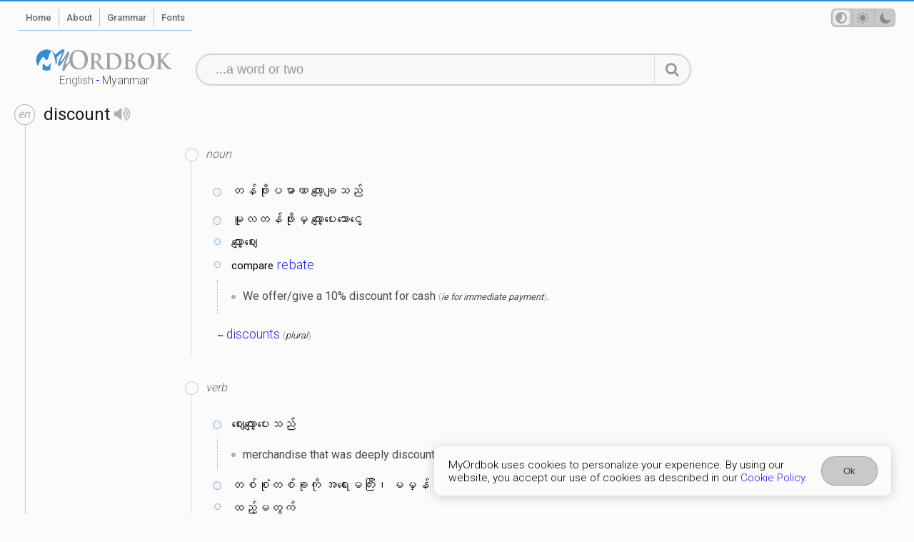

--- FILE ---
content_type: text/html; charset=utf-8
request_url: https://myordbok.com/definition?q=discount
body_size: 2481
content:
<!DOCTYPE html><html lang="en" dir="ltr" data-theme="auto"><head><meta charset="UTF-8"><meta name="viewport" content="width=device-width, initial-scale=1.0"><meta name="robots" content="index, follow"><meta name="author" content="Khen Solomon Lethil"><meta name="apple-mobile-web-app-capable" content="yes"><meta name="apple-mobile-web-app-status-bar-style" content="red"><meta name="theme-color" content="#3390d7"><title>&quot;discount&quot; definition and meaning in Myanmar</title><meta name="keywords" content="discount, definition | meaning, myanmar, burma, MyOrdbok"><meta name="description" content="The definition of discount in Myanmar, Burmese."><meta name="application-name" content="MyOrdbok" data-version="1.9.12"><base href="/"><link ref="icon" href="/favicon.png"><meta name="revised" content="Monday 01 December 2025"><meta property="og:image" content="/screenshot-home.png"><link rel="apple-touch-icon" sizes="180x180" href="/apple-touch-icon.png"><link rel="icon" type="image/png" sizes="32x32" href="/favicon-32x32.png"><link rel="icon" type="image/png" sizes="16x16" href="/favicon-16x16.png"><link rel="manifest" href="/app.webmanifest"><style>@import url('https://fonts.googleapis.com/css?family=Roboto:300,400,500,700&display=swap');
</style><script async src="https://www.googletagmanager.com/gtag/js?id=G-E74XPBN0S9"></script><script>window.dataLayer = window.dataLayer || [];
function gtag(){dataLayer.push(arguments);}
gtag('js', new Date());
gtag('config', 'G-E74XPBN0S9');
</script><script src="https://cdn.jsdelivr.net/npm/vue@3.3.9/dist/vue.global.prod.js"></script><link rel="stylesheet" href="/style.css?v=1.9.12"></head><body class="definition"><div class="primary" id="myordbok"><div class="ptl" id="bar"><div class="ltrt"><div class="navigate"><div class="column one"><ul><li class="showMobileMenu"><nav-engine></nav-engine><ol class="menu page"><li class="home"><a href="/"><span>Home</span></a></li><li class="about"><a href="/about"><span>About</span></a></li><li class="grammar"><a href="/grammar"><span>Grammar</span></a></li><li class="fonts"><a href="/myanmar-fonts/"><span>Fonts</span></a></li></ol></li></ul></div><div class="column two"><ul><li class="tmp"><ol class="menu user"><li class="theme"><theme-switch></theme-switch></li></ol></li></ul></div></div></div></div><div class="ptl" id="header"><div class="resz ltrt"><div class="row"><div class="column"><ol class="menu dictionary" id="MyOrdbok-logo" data-lang="en" title="&quot;discount&quot; definition and meaning in Myanmar"><li><a href="/dictionary/english"><span>English</span>-<span>Myanmar</span></a></li></ol></div><div class="column wide"><search-engine action="/definition"></search-engine></div></div></div></div><div class="ptl" id="content"><div><div class="gads"><div width="100vw" height="320" type="adsense" data-ad-client="ca-pub-2986689390924566" data-ad-slot="2945716327" data-auto-format="rspv" data-full-width=""><div overflow=""></div></div></div><div class="define result"><div class="sense"><script> var sugList = []</script><div class="definition"><div class="word" data-lang="en"><div><h1>discount<speech-engine word="discount" lang="en"></speech-engine></h1></div><div><p>?</p></div></div><div class="lexicon"><div class="ads"><div>ads</div></div><div class="meaning"><div class="pos noun"><h2>noun</h2><div><div class="mysql"><div class="mean"><p>တန်ဖိုးပမာဏ လျော့ချသည်</p></div></div><div class="mysql"><div class="mean"><p>မူလတန်ဖိုးမှ လျှော့ပေးသောငွေ</p><p>လျှော့ဈေး</p><p><small>compare</small> <a href="/definition?q=rebate">rebate</a></p></div><ul><li>We offer/give a 10% discount for cash <em>ie for immediate payment</em>.</li></ul></div><div class="part-of-speech"><p><small>~</small> <a href="/definition?q=discounts">discounts</a> <em>plural</em></p></div></div></div><div class="pos verb"><h2>verb</h2><div><div class="mysql"><div class="mean"><p>ဈေးလျှော့ပေးသည်</p></div><ul><li>merchandise that was deeply discounted—up to 50 percent.</li></ul></div><div class="mysql"><div class="mean"><p>တစ်စုံတစ်ခုကို အရေးမကြီး၊ မမှန် ဟု သဘောထားသည်</p><p>ထည့်မတွက်</p></div><ul><li>You can completely discount what Jack said—he's a dreadful liar.</li></ul></div><div class="part-of-speech"><p><small>~</small> <a href="/definition?q=discounts">discounts</a> <em>3rd person</em>; <small>~</small> <a href="/definition?q=discounted">discounted</a> <em>past tense</em>; <small>~</small> <a href="/definition?q=discounting">discounting</a> <em>present participle</em></p></div></div></div><div class="pos thesaurus"><h2>thesaurus</h2><div><div class="odd anth Noun"><p><small>~</small> 14 words related to <a href="/definition?q=discount">discount</a> as <a href="/definition?q=Noun">Noun</a>.</p><ol><li><a href="/definition?q=price%20reduction">price reduction</a></li><li><a href="/definition?q=deduction">deduction</a></li><li><a href="/definition?q=decrease">decrease</a></li><li><a href="/definition?q=diminution">diminution</a></li><li><a href="/definition?q=reduction">reduction</a></li><li><a href="/definition?q=step-down">step-down</a></li><li><a href="/definition?q=discount%20rate">discount rate</a></li><li><a href="/definition?q=bank%20discount">bank discount</a></li><li><a href="/definition?q=interest%20rate">interest rate</a></li><li><a href="/definition?q=rate%20of%20interest">rate of interest</a></li><li><a href="/definition?q=rebate">rebate</a></li><li><a href="/definition?q=refund">refund</a></li><li><a href="/definition?q=allowance">allowance</a></li><li><a href="/definition?q=adjustment">adjustment</a></li></ol></div><div class="odd anth Verb"><p><small>~</small> 8 words related to <a href="/definition?q=discount">discount</a> as <a href="/definition?q=Verb">Verb</a>.</p><ol><li><a href="/definition?q=dismiss">dismiss</a></li><li><a href="/definition?q=disregard">disregard</a></li><li><a href="/definition?q=brush%20aside">brush aside</a></li><li><a href="/definition?q=brush%20off">brush off</a></li><li><a href="/definition?q=push%20aside">push aside</a></li><li><a href="/definition?q=ignore">ignore</a></li><li><a href="/definition?q=reject">reject</a></li><li><a href="/definition?q=mark%20down">mark down</a></li></ol></div></div></div><div class="help improve"><div><helps-improve row="{&quot;term&quot;:&quot;discount&quot;,&quot;type&quot;:&quot;help&quot;,&quot;kind&quot;:[&quot;odd&quot;],&quot;v&quot;:&quot;what is this&quot;,&quot;exam&quot;:{&quot;type&quot;:&quot;examWord&quot;,&quot;value&quot;:[&quot;a&quot;,&quot;b&quot;]}}"></helps-improve></div></div></div></div></div></div><div class="promote"><div class="ads"><div>ads</div></div></div></div></div></div><div class="ptl" id="footer"><div class="ltrt"><div class="responsive"><ol class="copyright"><li class="copyright">&copy; <em>2024</em> <strong>MyOrdbok</strong></li></ol><ol class="menu privacy"><li><a href="/privacy-policy"><span>Privacy Policy</span></a></li><li><a href="/terms-of-service"><span>Terms</span></a></li><li><a href="/cookie-policy"><span>Cookie Policy</span></a></li></ol></div></div></div><div class="ptl" id="consent"><cookie-consent name="cookie" act="Ok"></cookie-consent></div></div><script src="/script.js?v=1.9.12"></script></body></html>

--- FILE ---
content_type: application/javascript; charset=utf-8
request_url: https://cdn.jsdelivr.net/npm/vue@3.3.9/dist/vue.global.prod.js
body_size: 50546
content:
var Vue=function(e){"use strict";function t(e,t){const n=Object.create(null),o=e.split(",");for(let r=0;r<o.length;r++)n[o[r]]=!0;return t?e=>!!n[e.toLowerCase()]:e=>!!n[e]}const n={},o=[],r=()=>{},s=()=>!1,i=/^on[^a-z]/,l=e=>i.test(e),c=e=>e.startsWith("onUpdate:"),a=Object.assign,u=(e,t)=>{const n=e.indexOf(t);n>-1&&e.splice(n,1)},p=Object.prototype.hasOwnProperty,f=(e,t)=>p.call(e,t),d=Array.isArray,h=e=>"[object Map]"===C(e),m=e=>"[object Set]"===C(e),g=e=>"[object Date]"===C(e),v=e=>"function"==typeof e,y=e=>"string"==typeof e,b=e=>"symbol"==typeof e,_=e=>null!==e&&"object"==typeof e,S=e=>(_(e)||v(e))&&v(e.then)&&v(e.catch),x=Object.prototype.toString,C=e=>x.call(e),k=e=>C(e).slice(8,-1),w=e=>"[object Object]"===C(e),T=e=>y(e)&&"NaN"!==e&&"-"!==e[0]&&""+parseInt(e,10)===e,E=t(",key,ref,ref_for,ref_key,onVnodeBeforeMount,onVnodeMounted,onVnodeBeforeUpdate,onVnodeUpdated,onVnodeBeforeUnmount,onVnodeUnmounted"),N=t("bind,cloak,else-if,else,for,html,if,model,on,once,pre,show,slot,text,memo"),O=e=>{const t=Object.create(null);return n=>t[n]||(t[n]=e(n))},$=/-(\w)/g,P=O((e=>e.replace($,((e,t)=>t?t.toUpperCase():"")))),R=/\B([A-Z])/g,A=O((e=>e.replace(R,"-$1").toLowerCase())),F=O((e=>e.charAt(0).toUpperCase()+e.slice(1))),M=O((e=>e?`on${F(e)}`:"")),V=(e,t)=>!Object.is(e,t),I=(e,t)=>{for(let n=0;n<e.length;n++)e[n](t)},B=(e,t,n)=>{Object.defineProperty(e,t,{configurable:!0,enumerable:!1,value:n})},L=e=>{const t=parseFloat(e);return isNaN(t)?e:t},j=e=>{const t=y(e)?Number(e):NaN;return isNaN(t)?e:t};let U;const D=()=>U||(U="undefined"!=typeof globalThis?globalThis:"undefined"!=typeof self?self:"undefined"!=typeof window?window:"undefined"!=typeof global?global:{}),H=t("Infinity,undefined,NaN,isFinite,isNaN,parseFloat,parseInt,decodeURI,decodeURIComponent,encodeURI,encodeURIComponent,Math,Number,Date,Array,Object,Boolean,String,RegExp,Map,Set,JSON,Intl,BigInt,console");function W(e){if(d(e)){const t={};for(let n=0;n<e.length;n++){const o=e[n],r=y(o)?q(o):W(o);if(r)for(const e in r)t[e]=r[e]}return t}if(y(e)||_(e))return e}const z=/;(?![^(]*\))/g,K=/:([^]+)/,G=/\/\*[^]*?\*\//g;function q(e){const t={};return e.replace(G,"").split(z).forEach((e=>{if(e){const n=e.split(K);n.length>1&&(t[n[0].trim()]=n[1].trim())}})),t}function J(e){let t="";if(y(e))t=e;else if(d(e))for(let n=0;n<e.length;n++){const o=J(e[n]);o&&(t+=o+" ")}else if(_(e))for(const n in e)e[n]&&(t+=n+" ");return t.trim()}const Z=t("html,body,base,head,link,meta,style,title,address,article,aside,footer,header,hgroup,h1,h2,h3,h4,h5,h6,nav,section,div,dd,dl,dt,figcaption,figure,picture,hr,img,li,main,ol,p,pre,ul,a,b,abbr,bdi,bdo,br,cite,code,data,dfn,em,i,kbd,mark,q,rp,rt,ruby,s,samp,small,span,strong,sub,sup,time,u,var,wbr,area,audio,map,track,video,embed,object,param,source,canvas,script,noscript,del,ins,caption,col,colgroup,table,thead,tbody,td,th,tr,button,datalist,fieldset,form,input,label,legend,meter,optgroup,option,output,progress,select,textarea,details,dialog,menu,summary,template,blockquote,iframe,tfoot"),Y=t("svg,animate,animateMotion,animateTransform,circle,clipPath,color-profile,defs,desc,discard,ellipse,feBlend,feColorMatrix,feComponentTransfer,feComposite,feConvolveMatrix,feDiffuseLighting,feDisplacementMap,feDistantLight,feDropShadow,feFlood,feFuncA,feFuncB,feFuncG,feFuncR,feGaussianBlur,feImage,feMerge,feMergeNode,feMorphology,feOffset,fePointLight,feSpecularLighting,feSpotLight,feTile,feTurbulence,filter,foreignObject,g,hatch,hatchpath,image,line,linearGradient,marker,mask,mesh,meshgradient,meshpatch,meshrow,metadata,mpath,path,pattern,polygon,polyline,radialGradient,rect,set,solidcolor,stop,switch,symbol,text,textPath,title,tspan,unknown,use,view"),Q=t("area,base,br,col,embed,hr,img,input,link,meta,param,source,track,wbr"),X=t("itemscope,allowfullscreen,formnovalidate,ismap,nomodule,novalidate,readonly");function ee(e){return!!e||""===e}function te(e,t){if(e===t)return!0;let n=g(e),o=g(t);if(n||o)return!(!n||!o)&&e.getTime()===t.getTime();if(n=b(e),o=b(t),n||o)return e===t;if(n=d(e),o=d(t),n||o)return!(!n||!o)&&function(e,t){if(e.length!==t.length)return!1;let n=!0;for(let o=0;n&&o<e.length;o++)n=te(e[o],t[o]);return n}(e,t);if(n=_(e),o=_(t),n||o){if(!n||!o)return!1;if(Object.keys(e).length!==Object.keys(t).length)return!1;for(const n in e){const o=e.hasOwnProperty(n),r=t.hasOwnProperty(n);if(o&&!r||!o&&r||!te(e[n],t[n]))return!1}}return String(e)===String(t)}function ne(e,t){return e.findIndex((e=>te(e,t)))}const oe=(e,t)=>t&&t.__v_isRef?oe(e,t.value):h(t)?{[`Map(${t.size})`]:[...t.entries()].reduce(((e,[t,n])=>(e[`${t} =>`]=n,e)),{})}:m(t)?{[`Set(${t.size})`]:[...t.values()]}:!_(t)||d(t)||w(t)?t:String(t);let re;class se{constructor(e=!1){this.detached=e,this._active=!0,this.effects=[],this.cleanups=[],this.parent=re,!e&&re&&(this.index=(re.scopes||(re.scopes=[])).push(this)-1)}get active(){return this._active}run(e){if(this._active){const t=re;try{return re=this,e()}finally{re=t}}}on(){re=this}off(){re=this.parent}stop(e){if(this._active){let t,n;for(t=0,n=this.effects.length;t<n;t++)this.effects[t].stop();for(t=0,n=this.cleanups.length;t<n;t++)this.cleanups[t]();if(this.scopes)for(t=0,n=this.scopes.length;t<n;t++)this.scopes[t].stop(!0);if(!this.detached&&this.parent&&!e){const e=this.parent.scopes.pop();e&&e!==this&&(this.parent.scopes[this.index]=e,e.index=this.index)}this.parent=void 0,this._active=!1}}}function ie(e,t=re){t&&t.active&&t.effects.push(e)}function le(){return re}const ce=e=>{const t=new Set(e);return t.w=0,t.n=0,t},ae=e=>(e.w&de)>0,ue=e=>(e.n&de)>0,pe=new WeakMap;let fe=0,de=1;const he=30;let me;const ge=Symbol(""),ve=Symbol("");class ye{constructor(e,t=null,n){this.fn=e,this.scheduler=t,this.active=!0,this.deps=[],this.parent=void 0,ie(this,n)}run(){if(!this.active)return this.fn();let e=me,t=_e;for(;e;){if(e===this)return;e=e.parent}try{return this.parent=me,me=this,_e=!0,de=1<<++fe,fe<=he?(({deps:e})=>{if(e.length)for(let t=0;t<e.length;t++)e[t].w|=de})(this):be(this),this.fn()}finally{fe<=he&&(e=>{const{deps:t}=e;if(t.length){let n=0;for(let o=0;o<t.length;o++){const r=t[o];ae(r)&&!ue(r)?r.delete(e):t[n++]=r,r.w&=~de,r.n&=~de}t.length=n}})(this),de=1<<--fe,me=this.parent,_e=t,this.parent=void 0,this.deferStop&&this.stop()}}stop(){me===this?this.deferStop=!0:this.active&&(be(this),this.onStop&&this.onStop(),this.active=!1)}}function be(e){const{deps:t}=e;if(t.length){for(let n=0;n<t.length;n++)t[n].delete(e);t.length=0}}let _e=!0;const Se=[];function xe(){Se.push(_e),_e=!1}function Ce(){const e=Se.pop();_e=void 0===e||e}function ke(e,t,n){if(_e&&me){let t=pe.get(e);t||pe.set(e,t=new Map);let o=t.get(n);o||t.set(n,o=ce()),we(o)}}function we(e,t){let n=!1;fe<=he?ue(e)||(e.n|=de,n=!ae(e)):n=!e.has(me),n&&(e.add(me),me.deps.push(e))}function Te(e,t,n,o,r,s){const i=pe.get(e);if(!i)return;let l=[];if("clear"===t)l=[...i.values()];else if("length"===n&&d(e)){const e=Number(o);i.forEach(((t,n)=>{("length"===n||!b(n)&&n>=e)&&l.push(t)}))}else switch(void 0!==n&&l.push(i.get(n)),t){case"add":d(e)?T(n)&&l.push(i.get("length")):(l.push(i.get(ge)),h(e)&&l.push(i.get(ve)));break;case"delete":d(e)||(l.push(i.get(ge)),h(e)&&l.push(i.get(ve)));break;case"set":h(e)&&l.push(i.get(ge))}if(1===l.length)l[0]&&Ee(l[0]);else{const e=[];for(const t of l)t&&e.push(...t);Ee(ce(e))}}function Ee(e,t){const n=d(e)?e:[...e];for(const o of n)o.computed&&Ne(o);for(const o of n)o.computed||Ne(o)}function Ne(e,t){(e!==me||e.allowRecurse)&&(e.scheduler?e.scheduler():e.run())}const Oe=t("__proto__,__v_isRef,__isVue"),$e=new Set(Object.getOwnPropertyNames(Symbol).filter((e=>"arguments"!==e&&"caller"!==e)).map((e=>Symbol[e])).filter(b)),Pe=Re();function Re(){const e={};return["includes","indexOf","lastIndexOf"].forEach((t=>{e[t]=function(...e){const n=St(this);for(let t=0,r=this.length;t<r;t++)ke(n,0,t+"");const o=n[t](...e);return-1===o||!1===o?n[t](...e.map(St)):o}})),["push","pop","shift","unshift","splice"].forEach((t=>{e[t]=function(...e){xe();const n=St(this)[t].apply(this,e);return Ce(),n}})),e}function Ae(e){const t=St(this);return ke(t,0,e),t.hasOwnProperty(e)}class Fe{constructor(e=!1,t=!1){this._isReadonly=e,this._shallow=t}get(e,t,n){const o=this._isReadonly,r=this._shallow;if("__v_isReactive"===t)return!o;if("__v_isReadonly"===t)return o;if("__v_isShallow"===t)return r;if("__v_raw"===t&&n===(o?r?ft:pt:r?ut:at).get(e))return e;const s=d(e);if(!o){if(s&&f(Pe,t))return Reflect.get(Pe,t,n);if("hasOwnProperty"===t)return Ae}const i=Reflect.get(e,t,n);return(b(t)?$e.has(t):Oe(t))?i:(o||ke(e,0,t),r?i:Et(i)?s&&T(t)?i:i.value:_(i)?o?mt(i):dt(i):i)}}class Me extends Fe{constructor(e=!1){super(!1,e)}set(e,t,n,o){let r=e[t];if(yt(r)&&Et(r)&&!Et(n))return!1;if(!this._shallow&&(bt(n)||yt(n)||(r=St(r),n=St(n)),!d(e)&&Et(r)&&!Et(n)))return r.value=n,!0;const s=d(e)&&T(t)?Number(t)<e.length:f(e,t),i=Reflect.set(e,t,n,o);return e===St(o)&&(s?V(n,r)&&Te(e,"set",t,n):Te(e,"add",t,n)),i}deleteProperty(e,t){const n=f(e,t),o=Reflect.deleteProperty(e,t);return o&&n&&Te(e,"delete",t,void 0),o}has(e,t){const n=Reflect.has(e,t);return b(t)&&$e.has(t)||ke(e,0,t),n}ownKeys(e){return ke(e,0,d(e)?"length":ge),Reflect.ownKeys(e)}}class Ve extends Fe{constructor(e=!1){super(!0,e)}set(e,t){return!0}deleteProperty(e,t){return!0}}const Ie=new Me,Be=new Ve,Le=new Me(!0),je=new Ve(!0),Ue=e=>e,De=e=>Reflect.getPrototypeOf(e);function He(e,t,n=!1,o=!1){const r=St(e=e.__v_raw),s=St(t);n||(V(t,s)&&ke(r,0,t),ke(r,0,s));const{has:i}=De(r),l=o?Ue:n?kt:Ct;return i.call(r,t)?l(e.get(t)):i.call(r,s)?l(e.get(s)):void(e!==r&&e.get(t))}function We(e,t=!1){const n=this.__v_raw,o=St(n),r=St(e);return t||(V(e,r)&&ke(o,0,e),ke(o,0,r)),e===r?n.has(e):n.has(e)||n.has(r)}function ze(e,t=!1){return e=e.__v_raw,!t&&ke(St(e),0,ge),Reflect.get(e,"size",e)}function Ke(e){e=St(e);const t=St(this);return De(t).has.call(t,e)||(t.add(e),Te(t,"add",e,e)),this}function Ge(e,t){t=St(t);const n=St(this),{has:o,get:r}=De(n);let s=o.call(n,e);s||(e=St(e),s=o.call(n,e));const i=r.call(n,e);return n.set(e,t),s?V(t,i)&&Te(n,"set",e,t):Te(n,"add",e,t),this}function qe(e){const t=St(this),{has:n,get:o}=De(t);let r=n.call(t,e);r||(e=St(e),r=n.call(t,e)),o&&o.call(t,e);const s=t.delete(e);return r&&Te(t,"delete",e,void 0),s}function Je(){const e=St(this),t=0!==e.size,n=e.clear();return t&&Te(e,"clear",void 0,void 0),n}function Ze(e,t){return function(n,o){const r=this,s=r.__v_raw,i=St(s),l=t?Ue:e?kt:Ct;return!e&&ke(i,0,ge),s.forEach(((e,t)=>n.call(o,l(e),l(t),r)))}}function Ye(e,t,n){return function(...o){const r=this.__v_raw,s=St(r),i=h(s),l="entries"===e||e===Symbol.iterator&&i,c="keys"===e&&i,a=r[e](...o),u=n?Ue:t?kt:Ct;return!t&&ke(s,0,c?ve:ge),{next(){const{value:e,done:t}=a.next();return t?{value:e,done:t}:{value:l?[u(e[0]),u(e[1])]:u(e),done:t}},[Symbol.iterator](){return this}}}}function Qe(e){return function(...t){return"delete"!==e&&("clear"===e?void 0:this)}}function Xe(){const e={get(e){return He(this,e)},get size(){return ze(this)},has:We,add:Ke,set:Ge,delete:qe,clear:Je,forEach:Ze(!1,!1)},t={get(e){return He(this,e,!1,!0)},get size(){return ze(this)},has:We,add:Ke,set:Ge,delete:qe,clear:Je,forEach:Ze(!1,!0)},n={get(e){return He(this,e,!0)},get size(){return ze(this,!0)},has(e){return We.call(this,e,!0)},add:Qe("add"),set:Qe("set"),delete:Qe("delete"),clear:Qe("clear"),forEach:Ze(!0,!1)},o={get(e){return He(this,e,!0,!0)},get size(){return ze(this,!0)},has(e){return We.call(this,e,!0)},add:Qe("add"),set:Qe("set"),delete:Qe("delete"),clear:Qe("clear"),forEach:Ze(!0,!0)};return["keys","values","entries",Symbol.iterator].forEach((r=>{e[r]=Ye(r,!1,!1),n[r]=Ye(r,!0,!1),t[r]=Ye(r,!1,!0),o[r]=Ye(r,!0,!0)})),[e,n,t,o]}const[et,tt,nt,ot]=Xe();function rt(e,t){const n=t?e?ot:nt:e?tt:et;return(t,o,r)=>"__v_isReactive"===o?!e:"__v_isReadonly"===o?e:"__v_raw"===o?t:Reflect.get(f(n,o)&&o in t?n:t,o,r)}const st={get:rt(!1,!1)},it={get:rt(!1,!0)},lt={get:rt(!0,!1)},ct={get:rt(!0,!0)},at=new WeakMap,ut=new WeakMap,pt=new WeakMap,ft=new WeakMap;function dt(e){return yt(e)?e:gt(e,!1,Ie,st,at)}function ht(e){return gt(e,!1,Le,it,ut)}function mt(e){return gt(e,!0,Be,lt,pt)}function gt(e,t,n,o,r){if(!_(e))return e;if(e.__v_raw&&(!t||!e.__v_isReactive))return e;const s=r.get(e);if(s)return s;const i=(l=e).__v_skip||!Object.isExtensible(l)?0:function(e){switch(e){case"Object":case"Array":return 1;case"Map":case"Set":case"WeakMap":case"WeakSet":return 2;default:return 0}}(k(l));var l;if(0===i)return e;const c=new Proxy(e,2===i?o:n);return r.set(e,c),c}function vt(e){return yt(e)?vt(e.__v_raw):!(!e||!e.__v_isReactive)}function yt(e){return!(!e||!e.__v_isReadonly)}function bt(e){return!(!e||!e.__v_isShallow)}function _t(e){return vt(e)||yt(e)}function St(e){const t=e&&e.__v_raw;return t?St(t):e}function xt(e){return B(e,"__v_skip",!0),e}const Ct=e=>_(e)?dt(e):e,kt=e=>_(e)?mt(e):e;function wt(e){_e&&me&&we((e=St(e)).dep||(e.dep=ce()))}function Tt(e,t){const n=(e=St(e)).dep;n&&Ee(n)}function Et(e){return!(!e||!0!==e.__v_isRef)}function Nt(e){return Ot(e,!1)}function Ot(e,t){return Et(e)?e:new $t(e,t)}class $t{constructor(e,t){this.__v_isShallow=t,this.dep=void 0,this.__v_isRef=!0,this._rawValue=t?e:St(e),this._value=t?e:Ct(e)}get value(){return wt(this),this._value}set value(e){const t=this.__v_isShallow||bt(e)||yt(e);e=t?e:St(e),V(e,this._rawValue)&&(this._rawValue=e,this._value=t?e:Ct(e),Tt(this))}}function Pt(e){return Et(e)?e.value:e}const Rt={get:(e,t,n)=>Pt(Reflect.get(e,t,n)),set:(e,t,n,o)=>{const r=e[t];return Et(r)&&!Et(n)?(r.value=n,!0):Reflect.set(e,t,n,o)}};function At(e){return vt(e)?e:new Proxy(e,Rt)}class Ft{constructor(e){this.dep=void 0,this.__v_isRef=!0;const{get:t,set:n}=e((()=>wt(this)),(()=>Tt(this)));this._get=t,this._set=n}get value(){return this._get()}set value(e){this._set(e)}}class Mt{constructor(e,t,n){this._object=e,this._key=t,this._defaultValue=n,this.__v_isRef=!0}get value(){const e=this._object[this._key];return void 0===e?this._defaultValue:e}set value(e){this._object[this._key]=e}get dep(){return e=St(this._object),t=this._key,null==(n=pe.get(e))?void 0:n.get(t);var e,t,n}}class Vt{constructor(e){this._getter=e,this.__v_isRef=!0,this.__v_isReadonly=!0}get value(){return this._getter()}}function It(e,t,n){const o=e[t];return Et(o)?o:new Mt(e,t,n)}class Bt{constructor(e,t,n,o){this._setter=t,this.dep=void 0,this.__v_isRef=!0,this.__v_isReadonly=!1,this._dirty=!0,this.effect=new ye(e,(()=>{this._dirty||(this._dirty=!0,Tt(this))})),this.effect.computed=this,this.effect.active=this._cacheable=!o,this.__v_isReadonly=n}get value(){const e=St(this);return wt(e),!e._dirty&&e._cacheable||(e._dirty=!1,e._value=e.effect.run()),e._value}set value(e){this._setter(e)}}function Lt(e,t,n,o){let r;try{r=o?e(...o):e()}catch(s){Ut(s,t,n)}return r}function jt(e,t,n,o){if(v(e)){const r=Lt(e,t,n,o);return r&&S(r)&&r.catch((e=>{Ut(e,t,n)})),r}const r=[];for(let s=0;s<e.length;s++)r.push(jt(e[s],t,n,o));return r}function Ut(e,t,n,o=!0){if(t){let o=t.parent;const r=t.proxy,s=n;for(;o;){const t=o.ec;if(t)for(let n=0;n<t.length;n++)if(!1===t[n](e,r,s))return;o=o.parent}const i=t.appContext.config.errorHandler;if(i)return void Lt(i,null,10,[e,r,s])}!function(e,t,n,o=!0){console.error(e)}(e,0,0,o)}let Dt=!1,Ht=!1;const Wt=[];let zt=0;const Kt=[];let Gt=null,qt=0;const Jt=Promise.resolve();let Zt=null;function Yt(e){const t=Zt||Jt;return e?t.then(this?e.bind(this):e):t}function Qt(e){Wt.length&&Wt.includes(e,Dt&&e.allowRecurse?zt+1:zt)||(null==e.id?Wt.push(e):Wt.splice(function(e){let t=zt+1,n=Wt.length;for(;t<n;){const o=t+n>>>1,r=Wt[o],s=on(r);s<e||s===e&&r.pre?t=o+1:n=o}return t}(e.id),0,e),Xt())}function Xt(){Dt||Ht||(Ht=!0,Zt=Jt.then(sn))}function en(e){d(e)?Kt.push(...e):Gt&&Gt.includes(e,e.allowRecurse?qt+1:qt)||Kt.push(e),Xt()}function tn(e,t=(Dt?zt+1:0)){for(;t<Wt.length;t++){const e=Wt[t];e&&e.pre&&(Wt.splice(t,1),t--,e())}}function nn(e){if(Kt.length){const e=[...new Set(Kt)];if(Kt.length=0,Gt)return void Gt.push(...e);for(Gt=e,Gt.sort(((e,t)=>on(e)-on(t))),qt=0;qt<Gt.length;qt++)Gt[qt]();Gt=null,qt=0}}const on=e=>null==e.id?1/0:e.id,rn=(e,t)=>{const n=on(e)-on(t);if(0===n){if(e.pre&&!t.pre)return-1;if(t.pre&&!e.pre)return 1}return n};function sn(e){Ht=!1,Dt=!0,Wt.sort(rn);try{for(zt=0;zt<Wt.length;zt++){const e=Wt[zt];e&&!1!==e.active&&Lt(e,null,14)}}finally{zt=0,Wt.length=0,nn(),Dt=!1,Zt=null,(Wt.length||Kt.length)&&sn()}}e.devtools=void 0;let ln=[];function cn(e,t,...o){if(e.isUnmounted)return;const r=e.vnode.props||n;let s=o;const i=t.startsWith("update:"),l=i&&t.slice(7);if(l&&l in r){const e=`${"modelValue"===l?"model":l}Modifiers`,{number:t,trim:i}=r[e]||n;i&&(s=o.map((e=>y(e)?e.trim():e))),t&&(s=o.map(L))}let c,a=r[c=M(t)]||r[c=M(P(t))];!a&&i&&(a=r[c=M(A(t))]),a&&jt(a,e,6,s);const u=r[c+"Once"];if(u){if(e.emitted){if(e.emitted[c])return}else e.emitted={};e.emitted[c]=!0,jt(u,e,6,s)}}function an(e,t,n=!1){const o=t.emitsCache,r=o.get(e);if(void 0!==r)return r;const s=e.emits;let i={},l=!1;if(!v(e)){const o=e=>{const n=an(e,t,!0);n&&(l=!0,a(i,n))};!n&&t.mixins.length&&t.mixins.forEach(o),e.extends&&o(e.extends),e.mixins&&e.mixins.forEach(o)}return s||l?(d(s)?s.forEach((e=>i[e]=null)):a(i,s),_(e)&&o.set(e,i),i):(_(e)&&o.set(e,null),null)}function un(e,t){return!(!e||!l(t))&&(t=t.slice(2).replace(/Once$/,""),f(e,t[0].toLowerCase()+t.slice(1))||f(e,A(t))||f(e,t))}let pn=null,fn=null;function dn(e){const t=pn;return pn=e,fn=e&&e.type.__scopeId||null,t}function hn(e,t=pn,n){if(!t)return e;if(e._n)return e;const o=(...n)=>{o._d&&Mr(-1);const r=dn(t);let s;try{s=e(...n)}finally{dn(r),o._d&&Mr(1)}return s};return o._n=!0,o._c=!0,o._d=!0,o}function mn(e){const{type:t,vnode:n,proxy:o,withProxy:r,props:s,propsOptions:[i],slots:l,attrs:a,emit:u,render:p,renderCache:f,data:d,setupState:h,ctx:m,inheritAttrs:g}=e;let v,y;const b=dn(e);try{if(4&n.shapeFlag){const e=r||o;v=qr(p.call(e,e,f,s,h,d,m)),y=a}else{const e=t;0,v=qr(e(s,e.length>1?{attrs:a,slots:l,emit:u}:null)),y=t.props?a:gn(a)}}catch(S){$r.length=0,Ut(S,e,1),v=Wr(Nr)}let _=v;if(y&&!1!==g){const e=Object.keys(y),{shapeFlag:t}=_;e.length&&7&t&&(i&&e.some(c)&&(y=vn(y,i)),_=Kr(_,y))}return n.dirs&&(_=Kr(_),_.dirs=_.dirs?_.dirs.concat(n.dirs):n.dirs),n.transition&&(_.transition=n.transition),v=_,dn(b),v}const gn=e=>{let t;for(const n in e)("class"===n||"style"===n||l(n))&&((t||(t={}))[n]=e[n]);return t},vn=(e,t)=>{const n={};for(const o in e)c(o)&&o.slice(9)in t||(n[o]=e[o]);return n};function yn(e,t,n){const o=Object.keys(t);if(o.length!==Object.keys(e).length)return!0;for(let r=0;r<o.length;r++){const s=o[r];if(t[s]!==e[s]&&!un(n,s))return!0}return!1}function bn({vnode:e,parent:t},n){for(;t&&t.subTree===e;)(e=t.vnode).el=n,t=t.parent}const _n="components";const Sn=Symbol.for("v-ndc");function xn(e,t,n=!0,o=!1){const r=pn||ts;if(r){const n=r.type;if(e===_n){const e=ms(n,!1);if(e&&(e===t||e===P(t)||e===F(P(t))))return n}const s=Cn(r[e]||n[e],t)||Cn(r.appContext[e],t);return!s&&o?n:s}}function Cn(e,t){return e&&(e[t]||e[P(t)]||e[F(P(t))])}const kn=e=>e.__isSuspense,wn={name:"Suspense",__isSuspense:!0,process(e,t,n,o,r,s,i,l,c,a){null==e?function(e,t,n,o,r,s,i,l,c){const{p:a,o:{createElement:u}}=c,p=u("div"),f=e.suspense=En(e,r,o,t,p,n,s,i,l,c);a(null,f.pendingBranch=e.ssContent,p,null,o,f,s,i),f.deps>0?(Tn(e,"onPending"),Tn(e,"onFallback"),a(null,e.ssFallback,t,n,o,null,s,i),$n(f,e.ssFallback)):f.resolve(!1,!0)}(t,n,o,r,s,i,l,c,a):function(e,t,n,o,r,s,i,l,{p:c,um:a,o:{createElement:u}}){const p=t.suspense=e.suspense;p.vnode=t,t.el=e.el;const f=t.ssContent,d=t.ssFallback,{activeBranch:h,pendingBranch:m,isInFallback:g,isHydrating:v}=p;if(m)p.pendingBranch=f,Lr(f,m)?(c(m,f,p.hiddenContainer,null,r,p,s,i,l),p.deps<=0?p.resolve():g&&(c(h,d,n,o,r,null,s,i,l),$n(p,d))):(p.pendingId++,v?(p.isHydrating=!1,p.activeBranch=m):a(m,r,p),p.deps=0,p.effects.length=0,p.hiddenContainer=u("div"),g?(c(null,f,p.hiddenContainer,null,r,p,s,i,l),p.deps<=0?p.resolve():(c(h,d,n,o,r,null,s,i,l),$n(p,d))):h&&Lr(f,h)?(c(h,f,n,o,r,p,s,i,l),p.resolve(!0)):(c(null,f,p.hiddenContainer,null,r,p,s,i,l),p.deps<=0&&p.resolve()));else if(h&&Lr(f,h))c(h,f,n,o,r,p,s,i,l),$n(p,f);else if(Tn(t,"onPending"),p.pendingBranch=f,p.pendingId++,c(null,f,p.hiddenContainer,null,r,p,s,i,l),p.deps<=0)p.resolve();else{const{timeout:e,pendingId:t}=p;e>0?setTimeout((()=>{p.pendingId===t&&p.fallback(d)}),e):0===e&&p.fallback(d)}}(e,t,n,o,r,i,l,c,a)},hydrate:function(e,t,n,o,r,s,i,l,c){const a=t.suspense=En(t,o,n,e.parentNode,document.createElement("div"),null,r,s,i,l,!0),u=c(e,a.pendingBranch=t.ssContent,n,a,s,i);0===a.deps&&a.resolve(!1,!0);return u},create:En,normalize:function(e){const{shapeFlag:t,children:n}=e,o=32&t;e.ssContent=Nn(o?n.default:n),e.ssFallback=o?Nn(n.fallback):Wr(Nr)}};function Tn(e,t){const n=e.props&&e.props[t];v(n)&&n()}function En(e,t,n,o,r,s,i,l,c,a,u=!1){const{p:p,m:f,um:d,n:h,o:{parentNode:m,remove:g}}=a;let v;const y=function(e){var t;return null!=(null==(t=e.props)?void 0:t.suspensible)&&!1!==e.props.suspensible}(e);y&&(null==t?void 0:t.pendingBranch)&&(v=t.pendingId,t.deps++);const b=e.props?j(e.props.timeout):void 0,_={vnode:e,parent:t,parentComponent:n,isSVG:i,container:o,hiddenContainer:r,anchor:s,deps:0,pendingId:0,timeout:"number"==typeof b?b:-1,activeBranch:null,pendingBranch:null,isInFallback:!0,isHydrating:u,isUnmounted:!1,effects:[],resolve(e=!1,n=!1){const{vnode:o,activeBranch:r,pendingBranch:s,pendingId:i,effects:l,parentComponent:c,container:a}=_;let u=!1;if(_.isHydrating)_.isHydrating=!1;else if(!e){u=r&&s.transition&&"out-in"===s.transition.mode,u&&(r.transition.afterLeave=()=>{i===_.pendingId&&(f(s,a,e,0),en(l))});let{anchor:e}=_;r&&(e=h(r),d(r,c,_,!0)),u||f(s,a,e,0)}$n(_,s),_.pendingBranch=null,_.isInFallback=!1;let p=_.parent,m=!1;for(;p;){if(p.pendingBranch){p.effects.push(...l),m=!0;break}p=p.parent}m||u||en(l),_.effects=[],y&&t&&t.pendingBranch&&v===t.pendingId&&(t.deps--,0!==t.deps||n||t.resolve()),Tn(o,"onResolve")},fallback(e){if(!_.pendingBranch)return;const{vnode:t,activeBranch:n,parentComponent:o,container:r,isSVG:s}=_;Tn(t,"onFallback");const i=h(n),a=()=>{_.isInFallback&&(p(null,e,r,i,o,null,s,l,c),$n(_,e))},u=e.transition&&"out-in"===e.transition.mode;u&&(n.transition.afterLeave=a),_.isInFallback=!0,d(n,o,null,!0),u||a()},move(e,t,n){_.activeBranch&&f(_.activeBranch,e,t,n),_.container=e},next:()=>_.activeBranch&&h(_.activeBranch),registerDep(e,t){const n=!!_.pendingBranch;n&&_.deps++;const o=e.vnode.el;e.asyncDep.catch((t=>{Ut(t,e,0)})).then((r=>{if(e.isUnmounted||_.isUnmounted||_.pendingId!==e.suspenseId)return;e.asyncResolved=!0;const{vnode:s}=e;us(e,r,!1),o&&(s.el=o);const l=!o&&e.subTree.el;t(e,s,m(o||e.subTree.el),o?null:h(e.subTree),_,i,c),l&&g(l),bn(e,s.el),n&&0==--_.deps&&_.resolve()}))},unmount(e,t){_.isUnmounted=!0,_.activeBranch&&d(_.activeBranch,n,e,t),_.pendingBranch&&d(_.pendingBranch,n,e,t)}};return _}function Nn(e){let t;if(v(e)){const n=Fr&&e._c;n&&(e._d=!1,Rr()),e=e(),n&&(e._d=!0,t=Pr,Ar())}if(d(e)){const t=function(e){let t;for(let n=0;n<e.length;n++){const o=e[n];if(!Br(o))return;if(o.type!==Nr||"v-if"===o.children){if(t)return;t=o}}return t}(e);e=t}return e=qr(e),t&&!e.dynamicChildren&&(e.dynamicChildren=t.filter((t=>t!==e))),e}function On(e,t){t&&t.pendingBranch?d(e)?t.effects.push(...e):t.effects.push(e):en(e)}function $n(e,t){e.activeBranch=t;const{vnode:n,parentComponent:o}=e,r=n.el=t.el;o&&o.subTree===n&&(o.vnode.el=r,bn(o,r))}function Pn(e,t){return Fn(e,null,{flush:"post"})}const Rn={};function An(e,t,n){return Fn(e,t,n)}function Fn(e,t,{immediate:o,deep:s,flush:i}=n){var l;const c=le()===(null==(l=ts)?void 0:l.scope)?ts:null;let a,p,f=!1,h=!1;if(Et(e)?(a=()=>e.value,f=bt(e)):vt(e)?(a=()=>e,s=!0):d(e)?(h=!0,f=e.some((e=>vt(e)||bt(e))),a=()=>e.map((e=>Et(e)?e.value:vt(e)?In(e):v(e)?Lt(e,c,2):void 0))):a=v(e)?t?()=>Lt(e,c,2):()=>{if(!c||!c.isUnmounted)return p&&p(),jt(e,c,3,[m])}:r,t&&s){const e=a;a=()=>In(e())}let m=e=>{p=_.onStop=()=>{Lt(e,c,4),p=_.onStop=void 0}},g=h?new Array(e.length).fill(Rn):Rn;const y=()=>{if(_.active)if(t){const e=_.run();(s||f||(h?e.some(((e,t)=>V(e,g[t]))):V(e,g)))&&(p&&p(),jt(t,c,3,[e,g===Rn?void 0:h&&g[0]===Rn?[]:g,m]),g=e)}else _.run()};let b;y.allowRecurse=!!t,"sync"===i?b=y:"post"===i?b=()=>dr(y,c&&c.suspense):(y.pre=!0,c&&(y.id=c.uid),b=()=>Qt(y));const _=new ye(a,b);t?o?y():g=_.run():"post"===i?dr(_.run.bind(_),c&&c.suspense):_.run();return()=>{_.stop(),c&&c.scope&&u(c.scope.effects,_)}}function Mn(e,t,n){const o=this.proxy,r=y(e)?e.includes(".")?Vn(o,e):()=>o[e]:e.bind(o,o);let s;v(t)?s=t:(s=t.handler,n=t);const i=ts;rs(this);const l=Fn(r,s.bind(o),n);return i?rs(i):ss(),l}function Vn(e,t){const n=t.split(".");return()=>{let t=e;for(let e=0;e<n.length&&t;e++)t=t[n[e]];return t}}function In(e,t){if(!_(e)||e.__v_skip)return e;if((t=t||new Set).has(e))return e;if(t.add(e),Et(e))In(e.value,t);else if(d(e))for(let n=0;n<e.length;n++)In(e[n],t);else if(m(e)||h(e))e.forEach((e=>{In(e,t)}));else if(w(e))for(const n in e)In(e[n],t);return e}function Bn(e,t,n,o){const r=e.dirs,s=t&&t.dirs;for(let i=0;i<r.length;i++){const l=r[i];s&&(l.oldValue=s[i].value);let c=l.dir[o];c&&(xe(),jt(c,n,8,[e.el,l,e,t]),Ce())}}const Ln=Symbol("_leaveCb"),jn=Symbol("_enterCb");function Un(){const e={isMounted:!1,isLeaving:!1,isUnmounting:!1,leavingVNodes:new Map};return fo((()=>{e.isMounted=!0})),go((()=>{e.isUnmounting=!0})),e}const Dn=[Function,Array],Hn={mode:String,appear:Boolean,persisted:Boolean,onBeforeEnter:Dn,onEnter:Dn,onAfterEnter:Dn,onEnterCancelled:Dn,onBeforeLeave:Dn,onLeave:Dn,onAfterLeave:Dn,onLeaveCancelled:Dn,onBeforeAppear:Dn,onAppear:Dn,onAfterAppear:Dn,onAppearCancelled:Dn},Wn={name:"BaseTransition",props:Hn,setup(e,{slots:t}){const n=ns(),o=Un();let r;return()=>{const s=t.default&&Zn(t.default(),!0);if(!s||!s.length)return;let i=s[0];if(s.length>1)for(const e of s)if(e.type!==Nr){i=e;break}const l=St(e),{mode:c}=l;if(o.isLeaving)return Gn(i);const a=qn(i);if(!a)return Gn(i);const u=Kn(a,l,o,n);Jn(a,u);const p=n.subTree,f=p&&qn(p);let d=!1;const{getTransitionKey:h}=a.type;if(h){const e=h();void 0===r?r=e:e!==r&&(r=e,d=!0)}if(f&&f.type!==Nr&&(!Lr(a,f)||d)){const e=Kn(f,l,o,n);if(Jn(f,e),"out-in"===c)return o.isLeaving=!0,e.afterLeave=()=>{o.isLeaving=!1,!1!==n.update.active&&n.update()},Gn(i);"in-out"===c&&a.type!==Nr&&(e.delayLeave=(e,t,n)=>{zn(o,f)[String(f.key)]=f,e[Ln]=()=>{t(),e[Ln]=void 0,delete u.delayedLeave},u.delayedLeave=n})}return i}}};function zn(e,t){const{leavingVNodes:n}=e;let o=n.get(t.type);return o||(o=Object.create(null),n.set(t.type,o)),o}function Kn(e,t,n,o){const{appear:r,mode:s,persisted:i=!1,onBeforeEnter:l,onEnter:c,onAfterEnter:a,onEnterCancelled:u,onBeforeLeave:p,onLeave:f,onAfterLeave:h,onLeaveCancelled:m,onBeforeAppear:g,onAppear:v,onAfterAppear:y,onAppearCancelled:b}=t,_=String(e.key),S=zn(n,e),x=(e,t)=>{e&&jt(e,o,9,t)},C=(e,t)=>{const n=t[1];x(e,t),d(e)?e.every((e=>e.length<=1))&&n():e.length<=1&&n()},k={mode:s,persisted:i,beforeEnter(t){let o=l;if(!n.isMounted){if(!r)return;o=g||l}t[Ln]&&t[Ln](!0);const s=S[_];s&&Lr(e,s)&&s.el[Ln]&&s.el[Ln](),x(o,[t])},enter(e){let t=c,o=a,s=u;if(!n.isMounted){if(!r)return;t=v||c,o=y||a,s=b||u}let i=!1;const l=e[jn]=t=>{i||(i=!0,x(t?s:o,[e]),k.delayedLeave&&k.delayedLeave(),e[jn]=void 0)};t?C(t,[e,l]):l()},leave(t,o){const r=String(e.key);if(t[jn]&&t[jn](!0),n.isUnmounting)return o();x(p,[t]);let s=!1;const i=t[Ln]=n=>{s||(s=!0,o(),x(n?m:h,[t]),t[Ln]=void 0,S[r]===e&&delete S[r])};S[r]=e,f?C(f,[t,i]):i()},clone:e=>Kn(e,t,n,o)};return k}function Gn(e){if(eo(e))return(e=Kr(e)).children=null,e}function qn(e){return eo(e)?e.children?e.children[0]:void 0:e}function Jn(e,t){6&e.shapeFlag&&e.component?Jn(e.component.subTree,t):128&e.shapeFlag?(e.ssContent.transition=t.clone(e.ssContent),e.ssFallback.transition=t.clone(e.ssFallback)):e.transition=t}function Zn(e,t=!1,n){let o=[],r=0;for(let s=0;s<e.length;s++){let i=e[s];const l=null==n?i.key:String(n)+String(null!=i.key?i.key:s);i.type===Tr?(128&i.patchFlag&&r++,o=o.concat(Zn(i.children,t,l))):(t||i.type!==Nr)&&o.push(null!=l?Kr(i,{key:l}):i)}if(r>1)for(let s=0;s<o.length;s++)o[s].patchFlag=-2;return o}
/*! #__NO_SIDE_EFFECTS__ */function Yn(e,t){return v(e)?(()=>a({name:e.name},t,{setup:e}))():e}const Qn=e=>!!e.type.__asyncLoader
/*! #__NO_SIDE_EFFECTS__ */;function Xn(e,t){const{ref:n,props:o,children:r,ce:s}=t.vnode,i=Wr(e,o,r);return i.ref=n,i.ce=s,delete t.vnode.ce,i}const eo=e=>e.type.__isKeepAlive,to={name:"KeepAlive",__isKeepAlive:!0,props:{include:[String,RegExp,Array],exclude:[String,RegExp,Array],max:[String,Number]},setup(e,{slots:t}){const n=ns(),o=n.ctx,r=new Map,s=new Set;let i=null;const l=n.suspense,{renderer:{p:c,m:a,um:u,o:{createElement:p}}}=o,f=p("div");function d(e){lo(e),u(e,n,l,!0)}function h(e){r.forEach(((t,n)=>{const o=ms(t.type);!o||e&&e(o)||m(n)}))}function m(e){const t=r.get(e);i&&Lr(t,i)?i&&lo(i):d(t),r.delete(e),s.delete(e)}o.activate=(e,t,n,o,r)=>{const s=e.component;a(e,t,n,0,l),c(s.vnode,e,t,n,s,l,o,e.slotScopeIds,r),dr((()=>{s.isDeactivated=!1,s.a&&I(s.a);const t=e.props&&e.props.onVnodeMounted;t&&Qr(t,s.parent,e)}),l)},o.deactivate=e=>{const t=e.component;a(e,f,null,1,l),dr((()=>{t.da&&I(t.da);const n=e.props&&e.props.onVnodeUnmounted;n&&Qr(n,t.parent,e),t.isDeactivated=!0}),l)},An((()=>[e.include,e.exclude]),(([e,t])=>{e&&h((t=>no(e,t))),t&&h((e=>!no(t,e)))}),{flush:"post",deep:!0});let g=null;const v=()=>{null!=g&&r.set(g,co(n.subTree))};return fo(v),mo(v),go((()=>{r.forEach((e=>{const{subTree:t,suspense:o}=n,r=co(t);if(e.type!==r.type||e.key!==r.key)d(e);else{lo(r);const e=r.component.da;e&&dr(e,o)}}))})),()=>{if(g=null,!t.default)return null;const n=t.default(),o=n[0];if(n.length>1)return i=null,n;if(!(Br(o)&&(4&o.shapeFlag||128&o.shapeFlag)))return i=null,o;let l=co(o);const c=l.type,a=ms(Qn(l)?l.type.__asyncResolved||{}:c),{include:u,exclude:p,max:f}=e;if(u&&(!a||!no(u,a))||p&&a&&no(p,a))return i=l,o;const d=null==l.key?c:l.key,h=r.get(d);return l.el&&(l=Kr(l),128&o.shapeFlag&&(o.ssContent=l)),g=d,h?(l.el=h.el,l.component=h.component,l.transition&&Jn(l,l.transition),l.shapeFlag|=512,s.delete(d),s.add(d)):(s.add(d),f&&s.size>parseInt(f,10)&&m(s.values().next().value)),l.shapeFlag|=256,i=l,kn(o.type)?o:l}}};function no(e,t){return d(e)?e.some((e=>no(e,t))):y(e)?e.split(",").includes(t):"[object RegExp]"===C(e)&&e.test(t)}function oo(e,t){so(e,"a",t)}function ro(e,t){so(e,"da",t)}function so(e,t,n=ts){const o=e.__wdc||(e.__wdc=()=>{let t=n;for(;t;){if(t.isDeactivated)return;t=t.parent}return e()});if(ao(t,o,n),n){let e=n.parent;for(;e&&e.parent;)eo(e.parent.vnode)&&io(o,t,n,e),e=e.parent}}function io(e,t,n,o){const r=ao(t,e,o,!0);vo((()=>{u(o[t],r)}),n)}function lo(e){e.shapeFlag&=-257,e.shapeFlag&=-513}function co(e){return 128&e.shapeFlag?e.ssContent:e}function ao(e,t,n=ts,o=!1){if(n){const r=n[e]||(n[e]=[]),s=t.__weh||(t.__weh=(...o)=>{if(n.isUnmounted)return;xe(),rs(n);const r=jt(t,n,e,o);return ss(),Ce(),r});return o?r.unshift(s):r.push(s),s}}const uo=e=>(t,n=ts)=>(!as||"sp"===e)&&ao(e,((...e)=>t(...e)),n),po=uo("bm"),fo=uo("m"),ho=uo("bu"),mo=uo("u"),go=uo("bum"),vo=uo("um"),yo=uo("sp"),bo=uo("rtg"),_o=uo("rtc");function So(e,t=ts){ao("ec",e,t)}function xo(e){return e.some((e=>!Br(e)||e.type!==Nr&&!(e.type===Tr&&!xo(e.children))))?e:null}const Co=e=>e?is(e)?hs(e)||e.proxy:Co(e.parent):null,ko=a(Object.create(null),{$:e=>e,$el:e=>e.vnode.el,$data:e=>e.data,$props:e=>e.props,$attrs:e=>e.attrs,$slots:e=>e.slots,$refs:e=>e.refs,$parent:e=>Co(e.parent),$root:e=>Co(e.root),$emit:e=>e.emit,$options:e=>Fo(e),$forceUpdate:e=>e.f||(e.f=()=>Qt(e.update)),$nextTick:e=>e.n||(e.n=Yt.bind(e.proxy)),$watch:e=>Mn.bind(e)}),wo=(e,t)=>e!==n&&!e.__isScriptSetup&&f(e,t),To={get({_:e},t){const{ctx:o,setupState:r,data:s,props:i,accessCache:l,type:c,appContext:a}=e;let u;if("$"!==t[0]){const c=l[t];if(void 0!==c)switch(c){case 1:return r[t];case 2:return s[t];case 4:return o[t];case 3:return i[t]}else{if(wo(r,t))return l[t]=1,r[t];if(s!==n&&f(s,t))return l[t]=2,s[t];if((u=e.propsOptions[0])&&f(u,t))return l[t]=3,i[t];if(o!==n&&f(o,t))return l[t]=4,o[t];$o&&(l[t]=0)}}const p=ko[t];let d,h;return p?("$attrs"===t&&ke(e,0,t),p(e)):(d=c.__cssModules)&&(d=d[t])?d:o!==n&&f(o,t)?(l[t]=4,o[t]):(h=a.config.globalProperties,f(h,t)?h[t]:void 0)},set({_:e},t,o){const{data:r,setupState:s,ctx:i}=e;return wo(s,t)?(s[t]=o,!0):r!==n&&f(r,t)?(r[t]=o,!0):!f(e.props,t)&&(("$"!==t[0]||!(t.slice(1)in e))&&(i[t]=o,!0))},has({_:{data:e,setupState:t,accessCache:o,ctx:r,appContext:s,propsOptions:i}},l){let c;return!!o[l]||e!==n&&f(e,l)||wo(t,l)||(c=i[0])&&f(c,l)||f(r,l)||f(ko,l)||f(s.config.globalProperties,l)},defineProperty(e,t,n){return null!=n.get?e._.accessCache[t]=0:f(n,"value")&&this.set(e,t,n.value,null),Reflect.defineProperty(e,t,n)}},Eo=a({},To,{get(e,t){if(t!==Symbol.unscopables)return To.get(e,t,e)},has:(e,t)=>"_"!==t[0]&&!H(t)});function No(){const e=ns();return e.setupContext||(e.setupContext=ds(e))}function Oo(e){return d(e)?e.reduce(((e,t)=>(e[t]=null,e)),{}):e}let $o=!0;function Po(e){const t=Fo(e),n=e.proxy,o=e.ctx;$o=!1,t.beforeCreate&&Ro(t.beforeCreate,e,"bc");const{data:s,computed:i,methods:l,watch:c,provide:a,inject:u,created:p,beforeMount:f,mounted:h,beforeUpdate:m,updated:g,activated:y,deactivated:b,beforeUnmount:S,unmounted:x,render:C,renderTracked:k,renderTriggered:w,errorCaptured:T,serverPrefetch:E,expose:N,inheritAttrs:O,components:$,directives:P}=t;if(u&&function(e,t,n=r){d(e)&&(e=Bo(e));for(const o in e){const n=e[o];let r;r=_(n)?"default"in n?Go(n.from||o,n.default,!0):Go(n.from||o):Go(n),Et(r)?Object.defineProperty(t,o,{enumerable:!0,configurable:!0,get:()=>r.value,set:e=>r.value=e}):t[o]=r}}(u,o,null),l)for(const r in l){const e=l[r];v(e)&&(o[r]=e.bind(n))}if(s){const t=s.call(n,n);_(t)&&(e.data=dt(t))}if($o=!0,i)for(const d in i){const e=i[d],t=v(e)?e.bind(n,n):v(e.get)?e.get.bind(n,n):r,s=!v(e)&&v(e.set)?e.set.bind(n):r,l=gs({get:t,set:s});Object.defineProperty(o,d,{enumerable:!0,configurable:!0,get:()=>l.value,set:e=>l.value=e})}if(c)for(const r in c)Ao(c[r],o,n,r);if(a){const e=v(a)?a.call(n):a;Reflect.ownKeys(e).forEach((t=>{Ko(t,e[t])}))}function R(e,t){d(t)?t.forEach((t=>e(t.bind(n)))):t&&e(t.bind(n))}if(p&&Ro(p,e,"c"),R(po,f),R(fo,h),R(ho,m),R(mo,g),R(oo,y),R(ro,b),R(So,T),R(_o,k),R(bo,w),R(go,S),R(vo,x),R(yo,E),d(N))if(N.length){const t=e.exposed||(e.exposed={});N.forEach((e=>{Object.defineProperty(t,e,{get:()=>n[e],set:t=>n[e]=t})}))}else e.exposed||(e.exposed={});C&&e.render===r&&(e.render=C),null!=O&&(e.inheritAttrs=O),$&&(e.components=$),P&&(e.directives=P)}function Ro(e,t,n){jt(d(e)?e.map((e=>e.bind(t.proxy))):e.bind(t.proxy),t,n)}function Ao(e,t,n,o){const r=o.includes(".")?Vn(n,o):()=>n[o];if(y(e)){const n=t[e];v(n)&&An(r,n)}else if(v(e))An(r,e.bind(n));else if(_(e))if(d(e))e.forEach((e=>Ao(e,t,n,o)));else{const o=v(e.handler)?e.handler.bind(n):t[e.handler];v(o)&&An(r,o,e)}}function Fo(e){const t=e.type,{mixins:n,extends:o}=t,{mixins:r,optionsCache:s,config:{optionMergeStrategies:i}}=e.appContext,l=s.get(t);let c;return l?c=l:r.length||n||o?(c={},r.length&&r.forEach((e=>Mo(c,e,i,!0))),Mo(c,t,i)):c=t,_(t)&&s.set(t,c),c}function Mo(e,t,n,o=!1){const{mixins:r,extends:s}=t;s&&Mo(e,s,n,!0),r&&r.forEach((t=>Mo(e,t,n,!0)));for(const i in t)if(o&&"expose"===i);else{const o=Vo[i]||n&&n[i];e[i]=o?o(e[i],t[i]):t[i]}return e}const Vo={data:Io,props:Uo,emits:Uo,methods:jo,computed:jo,beforeCreate:Lo,created:Lo,beforeMount:Lo,mounted:Lo,beforeUpdate:Lo,updated:Lo,beforeDestroy:Lo,beforeUnmount:Lo,destroyed:Lo,unmounted:Lo,activated:Lo,deactivated:Lo,errorCaptured:Lo,serverPrefetch:Lo,components:jo,directives:jo,watch:function(e,t){if(!e)return t;if(!t)return e;const n=a(Object.create(null),e);for(const o in t)n[o]=Lo(e[o],t[o]);return n},provide:Io,inject:function(e,t){return jo(Bo(e),Bo(t))}};function Io(e,t){return t?e?function(){return a(v(e)?e.call(this,this):e,v(t)?t.call(this,this):t)}:t:e}function Bo(e){if(d(e)){const t={};for(let n=0;n<e.length;n++)t[e[n]]=e[n];return t}return e}function Lo(e,t){return e?[...new Set([].concat(e,t))]:t}function jo(e,t){return e?a(Object.create(null),e,t):t}function Uo(e,t){return e?d(e)&&d(t)?[...new Set([...e,...t])]:a(Object.create(null),Oo(e),Oo(null!=t?t:{})):t}function Do(){return{app:null,config:{isNativeTag:s,performance:!1,globalProperties:{},optionMergeStrategies:{},errorHandler:void 0,warnHandler:void 0,compilerOptions:{}},mixins:[],components:{},directives:{},provides:Object.create(null),optionsCache:new WeakMap,propsCache:new WeakMap,emitsCache:new WeakMap}}let Ho=0;function Wo(e,t){return function(n,o=null){v(n)||(n=a({},n)),null==o||_(o)||(o=null);const r=Do(),s=new WeakSet;let i=!1;const l=r.app={_uid:Ho++,_component:n,_props:o,_container:null,_context:r,_instance:null,version:_s,get config(){return r.config},set config(e){},use:(e,...t)=>(s.has(e)||(e&&v(e.install)?(s.add(e),e.install(l,...t)):v(e)&&(s.add(e),e(l,...t))),l),mixin:e=>(r.mixins.includes(e)||r.mixins.push(e),l),component:(e,t)=>t?(r.components[e]=t,l):r.components[e],directive:(e,t)=>t?(r.directives[e]=t,l):r.directives[e],mount(s,c,a){if(!i){const u=Wr(n,o);return u.appContext=r,c&&t?t(u,s):e(u,s,a),i=!0,l._container=s,s.__vue_app__=l,hs(u.component)||u.component.proxy}},unmount(){i&&(e(null,l._container),delete l._container.__vue_app__)},provide:(e,t)=>(r.provides[e]=t,l),runWithContext(e){zo=l;try{return e()}finally{zo=null}}};return l}}let zo=null;function Ko(e,t){if(ts){let n=ts.provides;const o=ts.parent&&ts.parent.provides;o===n&&(n=ts.provides=Object.create(o)),n[e]=t}else;}function Go(e,t,n=!1){const o=ts||pn;if(o||zo){const r=o?null==o.parent?o.vnode.appContext&&o.vnode.appContext.provides:o.parent.provides:zo._context.provides;if(r&&e in r)return r[e];if(arguments.length>1)return n&&v(t)?t.call(o&&o.proxy):t}}function qo(e,t,o,r){const[s,i]=e.propsOptions;let l,c=!1;if(t)for(let n in t){if(E(n))continue;const a=t[n];let u;s&&f(s,u=P(n))?i&&i.includes(u)?(l||(l={}))[u]=a:o[u]=a:un(e.emitsOptions,n)||n in r&&a===r[n]||(r[n]=a,c=!0)}if(i){const t=St(o),r=l||n;for(let n=0;n<i.length;n++){const l=i[n];o[l]=Jo(s,t,l,r[l],e,!f(r,l))}}return c}function Jo(e,t,n,o,r,s){const i=e[n];if(null!=i){const e=f(i,"default");if(e&&void 0===o){const e=i.default;if(i.type!==Function&&!i.skipFactory&&v(e)){const{propsDefaults:s}=r;n in s?o=s[n]:(rs(r),o=s[n]=e.call(null,t),ss())}else o=e}i[0]&&(s&&!e?o=!1:!i[1]||""!==o&&o!==A(n)||(o=!0))}return o}function Zo(e,t,r=!1){const s=t.propsCache,i=s.get(e);if(i)return i;const l=e.props,c={},u=[];let p=!1;if(!v(e)){const n=e=>{p=!0;const[n,o]=Zo(e,t,!0);a(c,n),o&&u.push(...o)};!r&&t.mixins.length&&t.mixins.forEach(n),e.extends&&n(e.extends),e.mixins&&e.mixins.forEach(n)}if(!l&&!p)return _(e)&&s.set(e,o),o;if(d(l))for(let o=0;o<l.length;o++){const e=P(l[o]);Yo(e)&&(c[e]=n)}else if(l)for(const n in l){const e=P(n);if(Yo(e)){const t=l[n],o=c[e]=d(t)||v(t)?{type:t}:a({},t);if(o){const t=er(Boolean,o.type),n=er(String,o.type);o[0]=t>-1,o[1]=n<0||t<n,(t>-1||f(o,"default"))&&u.push(e)}}}const h=[c,u];return _(e)&&s.set(e,h),h}function Yo(e){return"$"!==e[0]}function Qo(e){const t=e&&e.toString().match(/^\s*(function|class) (\w+)/);return t?t[2]:null===e?"null":""}function Xo(e,t){return Qo(e)===Qo(t)}function er(e,t){return d(t)?t.findIndex((t=>Xo(t,e))):v(t)&&Xo(t,e)?0:-1}const tr=e=>"_"===e[0]||"$stable"===e,nr=e=>d(e)?e.map(qr):[qr(e)],or=(e,t,n)=>{if(t._n)return t;const o=hn(((...e)=>nr(t(...e))),n);return o._c=!1,o},rr=(e,t,n)=>{const o=e._ctx;for(const r in e){if(tr(r))continue;const n=e[r];if(v(n))t[r]=or(0,n,o);else if(null!=n){const e=nr(n);t[r]=()=>e}}},sr=(e,t)=>{const n=nr(t);e.slots.default=()=>n},ir=(e,t)=>{if(32&e.vnode.shapeFlag){const n=t._;n?(e.slots=St(t),B(t,"_",n)):rr(t,e.slots={})}else e.slots={},t&&sr(e,t);B(e.slots,jr,1)},lr=(e,t,o)=>{const{vnode:r,slots:s}=e;let i=!0,l=n;if(32&r.shapeFlag){const e=t._;e?o&&1===e?i=!1:(a(s,t),o||1!==e||delete s._):(i=!t.$stable,rr(t,s)),l=t}else t&&(sr(e,t),l={default:1});if(i)for(const n in s)tr(n)||null!=l[n]||delete s[n]};function cr(e,t,o,r,s=!1){if(d(e))return void e.forEach(((e,n)=>cr(e,t&&(d(t)?t[n]:t),o,r,s)));if(Qn(r)&&!s)return;const i=4&r.shapeFlag?hs(r.component)||r.component.proxy:r.el,l=s?null:i,{i:c,r:a}=e,p=t&&t.r,h=c.refs===n?c.refs={}:c.refs,m=c.setupState;if(null!=p&&p!==a&&(y(p)?(h[p]=null,f(m,p)&&(m[p]=null)):Et(p)&&(p.value=null)),v(a))Lt(a,c,12,[l,h]);else{const t=y(a),n=Et(a);if(t||n){const r=()=>{if(e.f){const n=t?f(m,a)?m[a]:h[a]:a.value;s?d(n)&&u(n,i):d(n)?n.includes(i)||n.push(i):t?(h[a]=[i],f(m,a)&&(m[a]=h[a])):(a.value=[i],e.k&&(h[e.k]=a.value))}else t?(h[a]=l,f(m,a)&&(m[a]=l)):n&&(a.value=l,e.k&&(h[e.k]=l))};l?(r.id=-1,dr(r,o)):r()}}}let ar=!1;const ur=e=>/svg/.test(e.namespaceURI)&&"foreignObject"!==e.tagName,pr=e=>8===e.nodeType;function fr(e){const{mt:t,p:n,o:{patchProp:o,createText:r,nextSibling:s,parentNode:i,remove:c,insert:a,createComment:u}}=e,p=(n,o,l,c,u,b=!1)=>{const _=pr(n)&&"["===n.data,S=()=>m(n,o,l,c,u,_),{type:x,ref:C,shapeFlag:k,patchFlag:w}=o;let T=n.nodeType;o.el=n,-2===w&&(b=!1,o.dynamicChildren=null);let E=null;switch(x){case Er:3!==T?""===o.children?(a(o.el=r(""),i(n),n),E=n):E=S():(n.data!==o.children&&(ar=!0,n.data=o.children),E=s(n));break;case Nr:y(n)?(E=s(n),v(o.el=n.content.firstChild,n,l)):E=8!==T||_?S():s(n);break;case Or:if(_&&(T=(n=s(n)).nodeType),1===T||3===T){E=n;const e=!o.children.length;for(let t=0;t<o.staticCount;t++)e&&(o.children+=1===E.nodeType?E.outerHTML:E.data),t===o.staticCount-1&&(o.anchor=E),E=s(E);return _?s(E):E}S();break;case Tr:E=_?h(n,o,l,c,u,b):S();break;default:if(1&k)E=1===T&&o.type.toLowerCase()===n.tagName.toLowerCase()||y(n)?f(n,o,l,c,u,b):S();else if(6&k){o.slotScopeIds=u;const e=i(n);if(E=_?g(n):pr(n)&&"teleport start"===n.data?g(n,n.data,"teleport end"):s(n),t(o,e,null,l,c,ur(e),b),Qn(o)){let t;_?(t=Wr(Tr),t.anchor=E?E.previousSibling:e.lastChild):t=3===n.nodeType?Gr(""):Wr("div"),t.el=n,o.component.subTree=t}}else 64&k?E=8!==T?S():o.type.hydrate(n,o,l,c,u,b,e,d):128&k&&(E=o.type.hydrate(n,o,l,c,ur(i(n)),u,b,e,p))}return null!=C&&cr(C,null,c,o),E},f=(e,t,n,r,s,i)=>{i=i||!!t.dynamicChildren;const{type:a,props:u,patchFlag:p,shapeFlag:f,dirs:h,transition:m}=t,g="input"===a||"option"===a;if(g||-1!==p){if(h&&Bn(t,null,n,"created"),u)if(g||!i||48&p)for(const t in u)(g&&(t.endsWith("value")||"indeterminate"===t)||l(t)&&!E(t)||"."===t[0])&&o(e,t,null,u[t],!1,void 0,n);else u.onClick&&o(e,"onClick",null,u.onClick,!1,void 0,n);let a;(a=u&&u.onVnodeBeforeMount)&&Qr(a,n,t);let b=!1;if(y(e)){b=yr(r,m)&&n&&n.vnode.props&&n.vnode.props.appear;const o=e.content.firstChild;b&&m.beforeEnter(o),v(o,e,n),t.el=e=o}if(h&&Bn(t,null,n,"beforeMount"),((a=u&&u.onVnodeMounted)||h||b)&&On((()=>{a&&Qr(a,n,t),b&&m.enter(e),h&&Bn(t,null,n,"mounted")}),r),16&f&&(!u||!u.innerHTML&&!u.textContent)){let o=d(e.firstChild,t,e,n,r,s,i);for(;o;){ar=!0;const e=o;o=o.nextSibling,c(e)}}else 8&f&&e.textContent!==t.children&&(ar=!0,e.textContent=t.children)}return e.nextSibling},d=(e,t,o,r,s,i,l)=>{l=l||!!t.dynamicChildren;const c=t.children,a=c.length;for(let u=0;u<a;u++){const t=l?c[u]:c[u]=qr(c[u]);if(e)e=p(e,t,r,s,i,l);else{if(t.type===Er&&!t.children)continue;ar=!0,n(null,t,o,null,r,s,ur(o),i)}}return e},h=(e,t,n,o,r,l)=>{const{slotScopeIds:c}=t;c&&(r=r?r.concat(c):c);const p=i(e),f=d(s(e),t,p,n,o,r,l);return f&&pr(f)&&"]"===f.data?s(t.anchor=f):(ar=!0,a(t.anchor=u("]"),p,f),f)},m=(e,t,o,r,l,a)=>{if(ar=!0,t.el=null,a){const t=g(e);for(;;){const n=s(e);if(!n||n===t)break;c(n)}}const u=s(e),p=i(e);return c(e),n(null,t,p,u,o,r,ur(p),l),u},g=(e,t="[",n="]")=>{let o=0;for(;e;)if((e=s(e))&&pr(e)&&(e.data===t&&o++,e.data===n)){if(0===o)return s(e);o--}return e},v=(e,t,n)=>{const o=t.parentNode;o&&o.replaceChild(e,t);let r=n;for(;r;)r.vnode.el===t&&(r.vnode.el=r.subTree.el=e),r=r.parent},y=e=>1===e.nodeType&&"template"===e.tagName.toLowerCase();return[(e,t)=>{if(!t.hasChildNodes())return n(null,e,t),nn(),void(t._vnode=e);ar=!1,p(t.firstChild,e,null,null,null),nn(),t._vnode=e,ar&&console.error("Hydration completed but contains mismatches.")},p]}const dr=On;function hr(e){return gr(e)}function mr(e){return gr(e,fr)}function gr(e,t){D().__VUE__=!0;const{insert:s,remove:i,patchProp:l,createElement:c,createText:a,createComment:u,setText:p,setElementText:d,parentNode:h,nextSibling:m,setScopeId:g=r,insertStaticContent:v}=e,y=(e,t,n,o=null,r=null,s=null,i=!1,l=null,c=!!t.dynamicChildren)=>{if(e===t)return;e&&!Lr(e,t)&&(o=Y(e),K(e,r,s,!0),e=null),-2===t.patchFlag&&(c=!1,t.dynamicChildren=null);const{type:a,ref:u,shapeFlag:p}=t;switch(a){case Er:b(e,t,n,o);break;case Nr:_(e,t,n,o);break;case Or:null==e&&x(t,n,o,i);break;case Tr:R(e,t,n,o,r,s,i,l,c);break;default:1&p?C(e,t,n,o,r,s,i,l,c):6&p?F(e,t,n,o,r,s,i,l,c):(64&p||128&p)&&a.process(e,t,n,o,r,s,i,l,c,X)}null!=u&&r&&cr(u,e&&e.ref,s,t||e,!t)},b=(e,t,n,o)=>{if(null==e)s(t.el=a(t.children),n,o);else{const n=t.el=e.el;t.children!==e.children&&p(n,t.children)}},_=(e,t,n,o)=>{null==e?s(t.el=u(t.children||""),n,o):t.el=e.el},x=(e,t,n,o)=>{[e.el,e.anchor]=v(e.children,t,n,o,e.el,e.anchor)},C=(e,t,n,o,r,s,i,l,c)=>{i=i||"svg"===t.type,null==e?k(t,n,o,r,s,i,l,c):N(e,t,r,s,i,l,c)},k=(e,t,n,o,r,i,a,u)=>{let p,f;const{type:h,props:m,shapeFlag:g,transition:v,dirs:y}=e;if(p=e.el=c(e.type,i,m&&m.is,m),8&g?d(p,e.children):16&g&&T(e.children,p,null,o,r,i&&"foreignObject"!==h,a,u),y&&Bn(e,null,o,"created"),w(p,e,e.scopeId,a,o),m){for(const t in m)"value"===t||E(t)||l(p,t,null,m[t],i,e.children,o,r,Z);"value"in m&&l(p,"value",null,m.value),(f=m.onVnodeBeforeMount)&&Qr(f,o,e)}y&&Bn(e,null,o,"beforeMount");const b=yr(r,v);b&&v.beforeEnter(p),s(p,t,n),((f=m&&m.onVnodeMounted)||b||y)&&dr((()=>{f&&Qr(f,o,e),b&&v.enter(p),y&&Bn(e,null,o,"mounted")}),r)},w=(e,t,n,o,r)=>{if(n&&g(e,n),o)for(let s=0;s<o.length;s++)g(e,o[s]);if(r){if(t===r.subTree){const t=r.vnode;w(e,t,t.scopeId,t.slotScopeIds,r.parent)}}},T=(e,t,n,o,r,s,i,l,c=0)=>{for(let a=c;a<e.length;a++){const c=e[a]=l?Jr(e[a]):qr(e[a]);y(null,c,t,n,o,r,s,i,l)}},N=(e,t,o,r,s,i,c)=>{const a=t.el=e.el;let{patchFlag:u,dynamicChildren:p,dirs:f}=t;u|=16&e.patchFlag;const h=e.props||n,m=t.props||n;let g;o&&vr(o,!1),(g=m.onVnodeBeforeUpdate)&&Qr(g,o,t,e),f&&Bn(t,e,o,"beforeUpdate"),o&&vr(o,!0);const v=s&&"foreignObject"!==t.type;if(p?O(e.dynamicChildren,p,a,o,r,v,i):c||U(e,t,a,null,o,r,v,i,!1),u>0){if(16&u)$(a,t,h,m,o,r,s);else if(2&u&&h.class!==m.class&&l(a,"class",null,m.class,s),4&u&&l(a,"style",h.style,m.style,s),8&u){const n=t.dynamicProps;for(let t=0;t<n.length;t++){const i=n[t],c=h[i],u=m[i];u===c&&"value"!==i||l(a,i,c,u,s,e.children,o,r,Z)}}1&u&&e.children!==t.children&&d(a,t.children)}else c||null!=p||$(a,t,h,m,o,r,s);((g=m.onVnodeUpdated)||f)&&dr((()=>{g&&Qr(g,o,t,e),f&&Bn(t,e,o,"updated")}),r)},O=(e,t,n,o,r,s,i)=>{for(let l=0;l<t.length;l++){const c=e[l],a=t[l],u=c.el&&(c.type===Tr||!Lr(c,a)||70&c.shapeFlag)?h(c.el):n;y(c,a,u,null,o,r,s,i,!0)}},$=(e,t,o,r,s,i,c)=>{if(o!==r){if(o!==n)for(const n in o)E(n)||n in r||l(e,n,o[n],null,c,t.children,s,i,Z);for(const n in r){if(E(n))continue;const a=r[n],u=o[n];a!==u&&"value"!==n&&l(e,n,u,a,c,t.children,s,i,Z)}"value"in r&&l(e,"value",o.value,r.value)}},R=(e,t,n,o,r,i,l,c,u)=>{const p=t.el=e?e.el:a(""),f=t.anchor=e?e.anchor:a("");let{patchFlag:d,dynamicChildren:h,slotScopeIds:m}=t;m&&(c=c?c.concat(m):m),null==e?(s(p,n,o),s(f,n,o),T(t.children,n,f,r,i,l,c,u)):d>0&&64&d&&h&&e.dynamicChildren?(O(e.dynamicChildren,h,n,r,i,l,c),(null!=t.key||r&&t===r.subTree)&&br(e,t,!0)):U(e,t,n,f,r,i,l,c,u)},F=(e,t,n,o,r,s,i,l,c)=>{t.slotScopeIds=l,null==e?512&t.shapeFlag?r.ctx.activate(t,n,o,i,c):M(t,n,o,r,s,i,c):V(e,t,c)},M=(e,t,o,r,s,i,l)=>{const c=e.component=function(e,t,o){const r=e.type,s=(t?t.appContext:e.appContext)||Xr,i={uid:es++,vnode:e,type:r,parent:t,appContext:s,root:null,next:null,subTree:null,effect:null,update:null,scope:new se(!0),render:null,proxy:null,exposed:null,exposeProxy:null,withProxy:null,provides:t?t.provides:Object.create(s.provides),accessCache:null,renderCache:[],components:null,directives:null,propsOptions:Zo(r,s),emitsOptions:an(r,s),emit:null,emitted:null,propsDefaults:n,inheritAttrs:r.inheritAttrs,ctx:n,data:n,props:n,attrs:n,slots:n,refs:n,setupState:n,setupContext:null,attrsProxy:null,slotsProxy:null,suspense:o,suspenseId:o?o.pendingId:0,asyncDep:null,asyncResolved:!1,isMounted:!1,isUnmounted:!1,isDeactivated:!1,bc:null,c:null,bm:null,m:null,bu:null,u:null,um:null,bum:null,da:null,a:null,rtg:null,rtc:null,ec:null,sp:null};i.ctx={_:i},i.root=t?t.root:i,i.emit=cn.bind(null,i),e.ce&&e.ce(i);return i}(e,r,s);if(eo(e)&&(c.ctx.renderer=X),function(e,t=!1){as=t;const{props:n,children:o}=e.vnode,r=is(e);(function(e,t,n,o=!1){const r={},s={};B(s,jr,1),e.propsDefaults=Object.create(null),qo(e,t,r,s);for(const i in e.propsOptions[0])i in r||(r[i]=void 0);e.props=n?o?r:ht(r):e.type.props?r:s,e.attrs=s})(e,n,r,t),ir(e,o);const s=r?function(e,t){const n=e.type;e.accessCache=Object.create(null),e.proxy=xt(new Proxy(e.ctx,To));const{setup:o}=n;if(o){const n=e.setupContext=o.length>1?ds(e):null;rs(e),xe();const r=Lt(o,e,0,[e.props,n]);if(Ce(),ss(),S(r)){if(r.then(ss,ss),t)return r.then((n=>{us(e,n,t)})).catch((t=>{Ut(t,e,0)}));e.asyncDep=r}else us(e,r,t)}else fs(e,t)}(e,t):void 0;as=!1}(c),c.asyncDep){if(s&&s.registerDep(c,L),!e.el){const e=c.subTree=Wr(Nr);_(null,e,t,o)}}else L(c,e,t,o,s,i,l)},V=(e,t,n)=>{const o=t.component=e.component;if(function(e,t,n){const{props:o,children:r,component:s}=e,{props:i,children:l,patchFlag:c}=t,a=s.emitsOptions;if(t.dirs||t.transition)return!0;if(!(n&&c>=0))return!(!r&&!l||l&&l.$stable)||o!==i&&(o?!i||yn(o,i,a):!!i);if(1024&c)return!0;if(16&c)return o?yn(o,i,a):!!i;if(8&c){const e=t.dynamicProps;for(let t=0;t<e.length;t++){const n=e[t];if(i[n]!==o[n]&&!un(a,n))return!0}}return!1}(e,t,n)){if(o.asyncDep&&!o.asyncResolved)return void j(o,t,n);o.next=t,function(e){const t=Wt.indexOf(e);t>zt&&Wt.splice(t,1)}(o.update),o.update()}else t.el=e.el,o.vnode=t},L=(e,t,n,o,r,s,i)=>{const l=e.effect=new ye((()=>{if(e.isMounted){let t,{next:n,bu:o,u:l,parent:c,vnode:a}=e,u=n;vr(e,!1),n?(n.el=a.el,j(e,n,i)):n=a,o&&I(o),(t=n.props&&n.props.onVnodeBeforeUpdate)&&Qr(t,c,n,a),vr(e,!0);const p=mn(e),f=e.subTree;e.subTree=p,y(f,p,h(f.el),Y(f),e,r,s),n.el=p.el,null===u&&bn(e,p.el),l&&dr(l,r),(t=n.props&&n.props.onVnodeUpdated)&&dr((()=>Qr(t,c,n,a)),r)}else{let i;const{el:l,props:c}=t,{bm:a,m:u,parent:p}=e,f=Qn(t);if(vr(e,!1),a&&I(a),!f&&(i=c&&c.onVnodeBeforeMount)&&Qr(i,p,t),vr(e,!0),l&&te){const n=()=>{e.subTree=mn(e),te(l,e.subTree,e,r,null)};f?t.type.__asyncLoader().then((()=>!e.isUnmounted&&n())):n()}else{const i=e.subTree=mn(e);y(null,i,n,o,e,r,s),t.el=i.el}if(u&&dr(u,r),!f&&(i=c&&c.onVnodeMounted)){const e=t;dr((()=>Qr(i,p,e)),r)}(256&t.shapeFlag||p&&Qn(p.vnode)&&256&p.vnode.shapeFlag)&&e.a&&dr(e.a,r),e.isMounted=!0,t=n=o=null}}),(()=>Qt(c)),e.scope),c=e.update=()=>l.run();c.id=e.uid,vr(e,!0),c()},j=(e,t,n)=>{t.component=e;const o=e.vnode.props;e.vnode=t,e.next=null,function(e,t,n,o){const{props:r,attrs:s,vnode:{patchFlag:i}}=e,l=St(r),[c]=e.propsOptions;let a=!1;if(!(o||i>0)||16&i){let o;qo(e,t,r,s)&&(a=!0);for(const s in l)t&&(f(t,s)||(o=A(s))!==s&&f(t,o))||(c?!n||void 0===n[s]&&void 0===n[o]||(r[s]=Jo(c,l,s,void 0,e,!0)):delete r[s]);if(s!==l)for(const e in s)t&&f(t,e)||(delete s[e],a=!0)}else if(8&i){const n=e.vnode.dynamicProps;for(let o=0;o<n.length;o++){let i=n[o];if(un(e.emitsOptions,i))continue;const u=t[i];if(c)if(f(s,i))u!==s[i]&&(s[i]=u,a=!0);else{const t=P(i);r[t]=Jo(c,l,t,u,e,!1)}else u!==s[i]&&(s[i]=u,a=!0)}}a&&Te(e,"set","$attrs")}(e,t.props,o,n),lr(e,t.children,n),xe(),tn(),Ce()},U=(e,t,n,o,r,s,i,l,c=!1)=>{const a=e&&e.children,u=e?e.shapeFlag:0,p=t.children,{patchFlag:f,shapeFlag:h}=t;if(f>0){if(128&f)return void W(a,p,n,o,r,s,i,l,c);if(256&f)return void H(a,p,n,o,r,s,i,l,c)}8&h?(16&u&&Z(a,r,s),p!==a&&d(n,p)):16&u?16&h?W(a,p,n,o,r,s,i,l,c):Z(a,r,s,!0):(8&u&&d(n,""),16&h&&T(p,n,o,r,s,i,l,c))},H=(e,t,n,r,s,i,l,c,a)=>{const u=(e=e||o).length,p=(t=t||o).length,f=Math.min(u,p);let d;for(d=0;d<f;d++){const o=t[d]=a?Jr(t[d]):qr(t[d]);y(e[d],o,n,null,s,i,l,c,a)}u>p?Z(e,s,i,!0,!1,f):T(t,n,r,s,i,l,c,a,f)},W=(e,t,n,r,s,i,l,c,a)=>{let u=0;const p=t.length;let f=e.length-1,d=p-1;for(;u<=f&&u<=d;){const o=e[u],r=t[u]=a?Jr(t[u]):qr(t[u]);if(!Lr(o,r))break;y(o,r,n,null,s,i,l,c,a),u++}for(;u<=f&&u<=d;){const o=e[f],r=t[d]=a?Jr(t[d]):qr(t[d]);if(!Lr(o,r))break;y(o,r,n,null,s,i,l,c,a),f--,d--}if(u>f){if(u<=d){const e=d+1,o=e<p?t[e].el:r;for(;u<=d;)y(null,t[u]=a?Jr(t[u]):qr(t[u]),n,o,s,i,l,c,a),u++}}else if(u>d)for(;u<=f;)K(e[u],s,i,!0),u++;else{const h=u,m=u,g=new Map;for(u=m;u<=d;u++){const e=t[u]=a?Jr(t[u]):qr(t[u]);null!=e.key&&g.set(e.key,u)}let v,b=0;const _=d-m+1;let S=!1,x=0;const C=new Array(_);for(u=0;u<_;u++)C[u]=0;for(u=h;u<=f;u++){const o=e[u];if(b>=_){K(o,s,i,!0);continue}let r;if(null!=o.key)r=g.get(o.key);else for(v=m;v<=d;v++)if(0===C[v-m]&&Lr(o,t[v])){r=v;break}void 0===r?K(o,s,i,!0):(C[r-m]=u+1,r>=x?x=r:S=!0,y(o,t[r],n,null,s,i,l,c,a),b++)}const k=S?function(e){const t=e.slice(),n=[0];let o,r,s,i,l;const c=e.length;for(o=0;o<c;o++){const c=e[o];if(0!==c){if(r=n[n.length-1],e[r]<c){t[o]=r,n.push(o);continue}for(s=0,i=n.length-1;s<i;)l=s+i>>1,e[n[l]]<c?s=l+1:i=l;c<e[n[s]]&&(s>0&&(t[o]=n[s-1]),n[s]=o)}}s=n.length,i=n[s-1];for(;s-- >0;)n[s]=i,i=t[i];return n}(C):o;for(v=k.length-1,u=_-1;u>=0;u--){const e=m+u,o=t[e],f=e+1<p?t[e+1].el:r;0===C[u]?y(null,o,n,f,s,i,l,c,a):S&&(v<0||u!==k[v]?z(o,n,f,2):v--)}}},z=(e,t,n,o,r=null)=>{const{el:i,type:l,transition:c,children:a,shapeFlag:u}=e;if(6&u)return void z(e.component.subTree,t,n,o);if(128&u)return void e.suspense.move(t,n,o);if(64&u)return void l.move(e,t,n,X);if(l===Tr){s(i,t,n);for(let e=0;e<a.length;e++)z(a[e],t,n,o);return void s(e.anchor,t,n)}if(l===Or)return void(({el:e,anchor:t},n,o)=>{let r;for(;e&&e!==t;)r=m(e),s(e,n,o),e=r;s(t,n,o)})(e,t,n);if(2!==o&&1&u&&c)if(0===o)c.beforeEnter(i),s(i,t,n),dr((()=>c.enter(i)),r);else{const{leave:e,delayLeave:o,afterLeave:r}=c,l=()=>s(i,t,n),a=()=>{e(i,(()=>{l(),r&&r()}))};o?o(i,l,a):a()}else s(i,t,n)},K=(e,t,n,o=!1,r=!1)=>{const{type:s,props:i,ref:l,children:c,dynamicChildren:a,shapeFlag:u,patchFlag:p,dirs:f}=e;if(null!=l&&cr(l,null,n,e,!0),256&u)return void t.ctx.deactivate(e);const d=1&u&&f,h=!Qn(e);let m;if(h&&(m=i&&i.onVnodeBeforeUnmount)&&Qr(m,t,e),6&u)J(e.component,n,o);else{if(128&u)return void e.suspense.unmount(n,o);d&&Bn(e,null,t,"beforeUnmount"),64&u?e.type.remove(e,t,n,r,X,o):a&&(s!==Tr||p>0&&64&p)?Z(a,t,n,!1,!0):(s===Tr&&384&p||!r&&16&u)&&Z(c,t,n),o&&G(e)}(h&&(m=i&&i.onVnodeUnmounted)||d)&&dr((()=>{m&&Qr(m,t,e),d&&Bn(e,null,t,"unmounted")}),n)},G=e=>{const{type:t,el:n,anchor:o,transition:r}=e;if(t===Tr)return void q(n,o);if(t===Or)return void(({el:e,anchor:t})=>{let n;for(;e&&e!==t;)n=m(e),i(e),e=n;i(t)})(e);const s=()=>{i(n),r&&!r.persisted&&r.afterLeave&&r.afterLeave()};if(1&e.shapeFlag&&r&&!r.persisted){const{leave:t,delayLeave:o}=r,i=()=>t(n,s);o?o(e.el,s,i):i()}else s()},q=(e,t)=>{let n;for(;e!==t;)n=m(e),i(e),e=n;i(t)},J=(e,t,n)=>{const{bum:o,scope:r,update:s,subTree:i,um:l}=e;o&&I(o),r.stop(),s&&(s.active=!1,K(i,e,t,n)),l&&dr(l,t),dr((()=>{e.isUnmounted=!0}),t),t&&t.pendingBranch&&!t.isUnmounted&&e.asyncDep&&!e.asyncResolved&&e.suspenseId===t.pendingId&&(t.deps--,0===t.deps&&t.resolve())},Z=(e,t,n,o=!1,r=!1,s=0)=>{for(let i=s;i<e.length;i++)K(e[i],t,n,o,r)},Y=e=>6&e.shapeFlag?Y(e.component.subTree):128&e.shapeFlag?e.suspense.next():m(e.anchor||e.el),Q=(e,t,n)=>{null==e?t._vnode&&K(t._vnode,null,null,!0):y(t._vnode||null,e,t,null,null,null,n),tn(),nn(),t._vnode=e},X={p:y,um:K,m:z,r:G,mt:M,mc:T,pc:U,pbc:O,n:Y,o:e};let ee,te;return t&&([ee,te]=t(X)),{render:Q,hydrate:ee,createApp:Wo(Q,ee)}}function vr({effect:e,update:t},n){e.allowRecurse=t.allowRecurse=n}function yr(e,t){return(!e||e&&!e.pendingBranch)&&t&&!t.persisted}function br(e,t,n=!1){const o=e.children,r=t.children;if(d(o)&&d(r))for(let s=0;s<o.length;s++){const e=o[s];let t=r[s];1&t.shapeFlag&&!t.dynamicChildren&&((t.patchFlag<=0||32===t.patchFlag)&&(t=r[s]=Jr(r[s]),t.el=e.el),n||br(e,t)),t.type===Er&&(t.el=e.el)}}const _r=e=>e&&(e.disabled||""===e.disabled),Sr=e=>"undefined"!=typeof SVGElement&&e instanceof SVGElement,xr=(e,t)=>{const n=e&&e.to;if(y(n)){if(t){return t(n)}return null}return n};function Cr(e,t,n,{o:{insert:o},m:r},s=2){0===s&&o(e.targetAnchor,t,n);const{el:i,anchor:l,shapeFlag:c,children:a,props:u}=e,p=2===s;if(p&&o(i,t,n),(!p||_r(u))&&16&c)for(let f=0;f<a.length;f++)r(a[f],t,n,2);p&&o(l,t,n)}const kr={name:"Teleport",__isTeleport:!0,process(e,t,n,o,r,s,i,l,c,a){const{mc:u,pc:p,pbc:f,o:{insert:d,querySelector:h,createText:m}}=a,g=_r(t.props);let{shapeFlag:v,children:y,dynamicChildren:b}=t;if(null==e){const e=t.el=m(""),a=t.anchor=m("");d(e,n,o),d(a,n,o);const p=t.target=xr(t.props,h),f=t.targetAnchor=m("");p&&(d(f,p),i=i||Sr(p));const b=(e,t)=>{16&v&&u(y,e,t,r,s,i,l,c)};g?b(n,a):p&&b(p,f)}else{t.el=e.el;const o=t.anchor=e.anchor,u=t.target=e.target,d=t.targetAnchor=e.targetAnchor,m=_r(e.props),v=m?n:u,y=m?o:d;if(i=i||Sr(u),b?(f(e.dynamicChildren,b,v,r,s,i,l),br(e,t,!0)):c||p(e,t,v,y,r,s,i,l,!1),g)m?t.props&&e.props&&t.props.to!==e.props.to&&(t.props.to=e.props.to):Cr(t,n,o,a,1);else if((t.props&&t.props.to)!==(e.props&&e.props.to)){const e=t.target=xr(t.props,h);e&&Cr(t,e,null,a,0)}else m&&Cr(t,u,d,a,1)}wr(t)},remove(e,t,n,o,{um:r,o:{remove:s}},i){const{shapeFlag:l,children:c,anchor:a,targetAnchor:u,target:p,props:f}=e;if(p&&s(u),i&&s(a),16&l){const e=i||!_r(f);for(let o=0;o<c.length;o++){const s=c[o];r(s,t,n,e,!!s.dynamicChildren)}}},move:Cr,hydrate:function(e,t,n,o,r,s,{o:{nextSibling:i,parentNode:l,querySelector:c}},a){const u=t.target=xr(t.props,c);if(u){const c=u._lpa||u.firstChild;if(16&t.shapeFlag)if(_r(t.props))t.anchor=a(i(e),t,l(e),n,o,r,s),t.targetAnchor=c;else{t.anchor=i(e);let l=c;for(;l;)if(l=i(l),l&&8===l.nodeType&&"teleport anchor"===l.data){t.targetAnchor=l,u._lpa=t.targetAnchor&&i(t.targetAnchor);break}a(c,t,u,n,o,r,s)}wr(t)}return t.anchor&&i(t.anchor)}};function wr(e){const t=e.ctx;if(t&&t.ut){let n=e.children[0].el;for(;n&&n!==e.targetAnchor;)1===n.nodeType&&n.setAttribute("data-v-owner",t.uid),n=n.nextSibling;t.ut()}}const Tr=Symbol.for("v-fgt"),Er=Symbol.for("v-txt"),Nr=Symbol.for("v-cmt"),Or=Symbol.for("v-stc"),$r=[];let Pr=null;function Rr(e=!1){$r.push(Pr=e?null:[])}function Ar(){$r.pop(),Pr=$r[$r.length-1]||null}let Fr=1;function Mr(e){Fr+=e}function Vr(e){return e.dynamicChildren=Fr>0?Pr||o:null,Ar(),Fr>0&&Pr&&Pr.push(e),e}function Ir(e,t,n,o,r){return Vr(Wr(e,t,n,o,r,!0))}function Br(e){return!!e&&!0===e.__v_isVNode}function Lr(e,t){return e.type===t.type&&e.key===t.key}const jr="__vInternal",Ur=({key:e})=>null!=e?e:null,Dr=({ref:e,ref_key:t,ref_for:n})=>("number"==typeof e&&(e=""+e),null!=e?y(e)||Et(e)||v(e)?{i:pn,r:e,k:t,f:!!n}:e:null);function Hr(e,t=null,n=null,o=0,r=null,s=(e===Tr?0:1),i=!1,l=!1){const c={__v_isVNode:!0,__v_skip:!0,type:e,props:t,key:t&&Ur(t),ref:t&&Dr(t),scopeId:fn,slotScopeIds:null,children:n,component:null,suspense:null,ssContent:null,ssFallback:null,dirs:null,transition:null,el:null,anchor:null,target:null,targetAnchor:null,staticCount:0,shapeFlag:s,patchFlag:o,dynamicProps:r,dynamicChildren:null,appContext:null,ctx:pn};return l?(Zr(c,n),128&s&&e.normalize(c)):n&&(c.shapeFlag|=y(n)?8:16),Fr>0&&!i&&Pr&&(c.patchFlag>0||6&s)&&32!==c.patchFlag&&Pr.push(c),c}const Wr=function(e,t=null,n=null,o=0,r=null,s=!1){e&&e!==Sn||(e=Nr);if(Br(e)){const o=Kr(e,t,!0);return n&&Zr(o,n),Fr>0&&!s&&Pr&&(6&o.shapeFlag?Pr[Pr.indexOf(e)]=o:Pr.push(o)),o.patchFlag|=-2,o}i=e,v(i)&&"__vccOpts"in i&&(e=e.__vccOpts);var i;if(t){t=zr(t);let{class:e,style:n}=t;e&&!y(e)&&(t.class=J(e)),_(n)&&(_t(n)&&!d(n)&&(n=a({},n)),t.style=W(n))}const l=y(e)?1:kn(e)?128:(e=>e.__isTeleport)(e)?64:_(e)?4:v(e)?2:0;return Hr(e,t,n,o,r,l,s,!0)};function zr(e){return e?_t(e)||jr in e?a({},e):e:null}function Kr(e,t,n=!1){const{props:o,ref:r,patchFlag:s,children:i}=e,l=t?Yr(o||{},t):o;return{__v_isVNode:!0,__v_skip:!0,type:e.type,props:l,key:l&&Ur(l),ref:t&&t.ref?n&&r?d(r)?r.concat(Dr(t)):[r,Dr(t)]:Dr(t):r,scopeId:e.scopeId,slotScopeIds:e.slotScopeIds,children:i,target:e.target,targetAnchor:e.targetAnchor,staticCount:e.staticCount,shapeFlag:e.shapeFlag,patchFlag:t&&e.type!==Tr?-1===s?16:16|s:s,dynamicProps:e.dynamicProps,dynamicChildren:e.dynamicChildren,appContext:e.appContext,dirs:e.dirs,transition:e.transition,component:e.component,suspense:e.suspense,ssContent:e.ssContent&&Kr(e.ssContent),ssFallback:e.ssFallback&&Kr(e.ssFallback),el:e.el,anchor:e.anchor,ctx:e.ctx,ce:e.ce}}function Gr(e=" ",t=0){return Wr(Er,null,e,t)}function qr(e){return null==e||"boolean"==typeof e?Wr(Nr):d(e)?Wr(Tr,null,e.slice()):"object"==typeof e?Jr(e):Wr(Er,null,String(e))}function Jr(e){return null===e.el&&-1!==e.patchFlag||e.memo?e:Kr(e)}function Zr(e,t){let n=0;const{shapeFlag:o}=e;if(null==t)t=null;else if(d(t))n=16;else if("object"==typeof t){if(65&o){const n=t.default;return void(n&&(n._c&&(n._d=!1),Zr(e,n()),n._c&&(n._d=!0)))}{n=32;const o=t._;o||jr in t?3===o&&pn&&(1===pn.slots._?t._=1:(t._=2,e.patchFlag|=1024)):t._ctx=pn}}else v(t)?(t={default:t,_ctx:pn},n=32):(t=String(t),64&o?(n=16,t=[Gr(t)]):n=8);e.children=t,e.shapeFlag|=n}function Yr(...e){const t={};for(let n=0;n<e.length;n++){const o=e[n];for(const e in o)if("class"===e)t.class!==o.class&&(t.class=J([t.class,o.class]));else if("style"===e)t.style=W([t.style,o.style]);else if(l(e)){const n=t[e],r=o[e];!r||n===r||d(n)&&n.includes(r)||(t[e]=n?[].concat(n,r):r)}else""!==e&&(t[e]=o[e])}return t}function Qr(e,t,n,o=null){jt(e,t,7,[n,o])}const Xr=Do();let es=0;let ts=null;const ns=()=>ts||pn;let os;os=e=>{ts=e};const rs=e=>{os(e),e.scope.on()},ss=()=>{ts&&ts.scope.off(),os(null)};function is(e){return 4&e.vnode.shapeFlag}let ls,cs,as=!1;function us(e,t,n){v(t)?e.render=t:_(t)&&(e.setupState=At(t)),fs(e,n)}function ps(e){ls=e,cs=e=>{e.render._rc&&(e.withProxy=new Proxy(e.ctx,Eo))}}function fs(e,t,n){const o=e.type;if(!e.render){if(!t&&ls&&!o.render){const t=o.template||Fo(e).template;if(t){const{isCustomElement:n,compilerOptions:r}=e.appContext.config,{delimiters:s,compilerOptions:i}=o,l=a(a({isCustomElement:n,delimiters:s},r),i);o.render=ls(t,l)}}e.render=o.render||r,cs&&cs(e)}rs(e),xe();try{Po(e)}finally{Ce(),ss()}}function ds(e){const t=t=>{e.exposed=t||{}};return{get attrs(){return function(e){return e.attrsProxy||(e.attrsProxy=new Proxy(e.attrs,{get:(t,n)=>(ke(e,0,"$attrs"),t[n])}))}(e)},slots:e.slots,emit:e.emit,expose:t}}function hs(e){if(e.exposed)return e.exposeProxy||(e.exposeProxy=new Proxy(At(xt(e.exposed)),{get:(t,n)=>n in t?t[n]:n in ko?ko[n](e):void 0,has:(e,t)=>t in e||t in ko}))}function ms(e,t=!0){return v(e)?e.displayName||e.name:e.name||t&&e.__name}const gs=(e,t)=>function(e,t,n=!1){let o,s;const i=v(e);return i?(o=e,s=r):(o=e.get,s=e.set),new Bt(o,s,i||!s,n)}(e,0,as);function vs(e,t,n){const o=arguments.length;return 2===o?_(t)&&!d(t)?Br(t)?Wr(e,null,[t]):Wr(e,t):Wr(e,null,t):(o>3?n=Array.prototype.slice.call(arguments,2):3===o&&Br(n)&&(n=[n]),Wr(e,t,n))}const ys=Symbol.for("v-scx");function bs(e,t){const n=e.memo;if(n.length!=t.length)return!1;for(let o=0;o<n.length;o++)if(V(n[o],t[o]))return!1;return Fr>0&&Pr&&Pr.push(e),!0}const _s="3.3.9",Ss="undefined"!=typeof document?document:null,xs=Ss&&Ss.createElement("template"),Cs={insert:(e,t,n)=>{t.insertBefore(e,n||null)},remove:e=>{const t=e.parentNode;t&&t.removeChild(e)},createElement:(e,t,n,o)=>{const r=t?Ss.createElementNS("http://www.w3.org/2000/svg",e):Ss.createElement(e,n?{is:n}:void 0);return"select"===e&&o&&null!=o.multiple&&r.setAttribute("multiple",o.multiple),r},createText:e=>Ss.createTextNode(e),createComment:e=>Ss.createComment(e),setText:(e,t)=>{e.nodeValue=t},setElementText:(e,t)=>{e.textContent=t},parentNode:e=>e.parentNode,nextSibling:e=>e.nextSibling,querySelector:e=>Ss.querySelector(e),setScopeId(e,t){e.setAttribute(t,"")},insertStaticContent(e,t,n,o,r,s){const i=n?n.previousSibling:t.lastChild;if(r&&(r===s||r.nextSibling))for(;t.insertBefore(r.cloneNode(!0),n),r!==s&&(r=r.nextSibling););else{xs.innerHTML=o?`<svg>${e}</svg>`:e;const r=xs.content;if(o){const e=r.firstChild;for(;e.firstChild;)r.appendChild(e.firstChild);r.removeChild(e)}t.insertBefore(r,n)}return[i?i.nextSibling:t.firstChild,n?n.previousSibling:t.lastChild]}},ks="transition",ws="animation",Ts=Symbol("_vtc"),Es=(e,{slots:t})=>vs(Wn,Rs(e),t);Es.displayName="Transition";const Ns={name:String,type:String,css:{type:Boolean,default:!0},duration:[String,Number,Object],enterFromClass:String,enterActiveClass:String,enterToClass:String,appearFromClass:String,appearActiveClass:String,appearToClass:String,leaveFromClass:String,leaveActiveClass:String,leaveToClass:String},Os=Es.props=a({},Hn,Ns),$s=(e,t=[])=>{d(e)?e.forEach((e=>e(...t))):e&&e(...t)},Ps=e=>!!e&&(d(e)?e.some((e=>e.length>1)):e.length>1);function Rs(e){const t={};for(const a in e)a in Ns||(t[a]=e[a]);if(!1===e.css)return t;const{name:n="v",type:o,duration:r,enterFromClass:s=`${n}-enter-from`,enterActiveClass:i=`${n}-enter-active`,enterToClass:l=`${n}-enter-to`,appearFromClass:c=s,appearActiveClass:u=i,appearToClass:p=l,leaveFromClass:f=`${n}-leave-from`,leaveActiveClass:d=`${n}-leave-active`,leaveToClass:h=`${n}-leave-to`}=e,m=function(e){if(null==e)return null;if(_(e))return[As(e.enter),As(e.leave)];{const t=As(e);return[t,t]}}(r),g=m&&m[0],v=m&&m[1],{onBeforeEnter:y,onEnter:b,onEnterCancelled:S,onLeave:x,onLeaveCancelled:C,onBeforeAppear:k=y,onAppear:w=b,onAppearCancelled:T=S}=t,E=(e,t,n)=>{Ms(e,t?p:l),Ms(e,t?u:i),n&&n()},N=(e,t)=>{e._isLeaving=!1,Ms(e,f),Ms(e,h),Ms(e,d),t&&t()},O=e=>(t,n)=>{const r=e?w:b,i=()=>E(t,e,n);$s(r,[t,i]),Vs((()=>{Ms(t,e?c:s),Fs(t,e?p:l),Ps(r)||Bs(t,o,g,i)}))};return a(t,{onBeforeEnter(e){$s(y,[e]),Fs(e,s),Fs(e,i)},onBeforeAppear(e){$s(k,[e]),Fs(e,c),Fs(e,u)},onEnter:O(!1),onAppear:O(!0),onLeave(e,t){e._isLeaving=!0;const n=()=>N(e,t);Fs(e,f),Ds(),Fs(e,d),Vs((()=>{e._isLeaving&&(Ms(e,f),Fs(e,h),Ps(x)||Bs(e,o,v,n))})),$s(x,[e,n])},onEnterCancelled(e){E(e,!1),$s(S,[e])},onAppearCancelled(e){E(e,!0),$s(T,[e])},onLeaveCancelled(e){N(e),$s(C,[e])}})}function As(e){return j(e)}function Fs(e,t){t.split(/\s+/).forEach((t=>t&&e.classList.add(t))),(e[Ts]||(e[Ts]=new Set)).add(t)}function Ms(e,t){t.split(/\s+/).forEach((t=>t&&e.classList.remove(t)));const n=e[Ts];n&&(n.delete(t),n.size||(e[Ts]=void 0))}function Vs(e){requestAnimationFrame((()=>{requestAnimationFrame(e)}))}let Is=0;function Bs(e,t,n,o){const r=e._endId=++Is,s=()=>{r===e._endId&&o()};if(n)return setTimeout(s,n);const{type:i,timeout:l,propCount:c}=Ls(e,t);if(!i)return o();const a=i+"end";let u=0;const p=()=>{e.removeEventListener(a,f),s()},f=t=>{t.target===e&&++u>=c&&p()};setTimeout((()=>{u<c&&p()}),l+1),e.addEventListener(a,f)}function Ls(e,t){const n=window.getComputedStyle(e),o=e=>(n[e]||"").split(", "),r=o(`${ks}Delay`),s=o(`${ks}Duration`),i=js(r,s),l=o(`${ws}Delay`),c=o(`${ws}Duration`),a=js(l,c);let u=null,p=0,f=0;t===ks?i>0&&(u=ks,p=i,f=s.length):t===ws?a>0&&(u=ws,p=a,f=c.length):(p=Math.max(i,a),u=p>0?i>a?ks:ws:null,f=u?u===ks?s.length:c.length:0);return{type:u,timeout:p,propCount:f,hasTransform:u===ks&&/\b(transform|all)(,|$)/.test(o(`${ks}Property`).toString())}}function js(e,t){for(;e.length<t.length;)e=e.concat(e);return Math.max(...t.map(((t,n)=>Us(t)+Us(e[n]))))}function Us(e){return"auto"===e?0:1e3*Number(e.slice(0,-1).replace(",","."))}function Ds(){return document.body.offsetHeight}const Hs=Symbol("_vod"),Ws={beforeMount(e,{value:t},{transition:n}){e[Hs]="none"===e.style.display?"":e.style.display,n&&t?n.beforeEnter(e):zs(e,t)},mounted(e,{value:t},{transition:n}){n&&t&&n.enter(e)},updated(e,{value:t,oldValue:n},{transition:o}){!t!=!n&&(o?t?(o.beforeEnter(e),zs(e,!0),o.enter(e)):o.leave(e,(()=>{zs(e,!1)})):zs(e,t))},beforeUnmount(e,{value:t}){zs(e,t)}};function zs(e,t){e.style.display=t?e[Hs]:"none"}const Ks=/\s*!important$/;function Gs(e,t,n){if(d(n))n.forEach((n=>Gs(e,t,n)));else if(null==n&&(n=""),t.startsWith("--"))e.setProperty(t,n);else{const o=function(e,t){const n=Js[t];if(n)return n;let o=P(t);if("filter"!==o&&o in e)return Js[t]=o;o=F(o);for(let r=0;r<qs.length;r++){const n=qs[r]+o;if(n in e)return Js[t]=n}return t}(e,t);Ks.test(n)?e.setProperty(A(o),n.replace(Ks,""),"important"):e[o]=n}}const qs=["Webkit","Moz","ms"],Js={};const Zs="http://www.w3.org/1999/xlink";function Ys(e,t,n,o){e.addEventListener(t,n,o)}const Qs=Symbol("_vei");function Xs(e,t,n,o,r=null){const s=e[Qs]||(e[Qs]={}),i=s[t];if(o&&i)i.value=o;else{const[n,l]=function(e){let t;if(ei.test(e)){let n;for(t={};n=e.match(ei);)e=e.slice(0,e.length-n[0].length),t[n[0].toLowerCase()]=!0}const n=":"===e[2]?e.slice(3):A(e.slice(2));return[n,t]}(t);if(o){const i=s[t]=function(e,t){const n=e=>{if(e._vts){if(e._vts<=n.attached)return}else e._vts=Date.now();jt(function(e,t){if(d(t)){const n=e.stopImmediatePropagation;return e.stopImmediatePropagation=()=>{n.call(e),e._stopped=!0},t.map((e=>t=>!t._stopped&&e&&e(t)))}return t}(e,n.value),t,5,[e])};return n.value=e,n.attached=oi(),n}(o,r);Ys(e,n,i,l)}else i&&(!function(e,t,n,o){e.removeEventListener(t,n,o)}(e,n,i,l),s[t]=void 0)}}const ei=/(?:Once|Passive|Capture)$/;let ti=0;const ni=Promise.resolve(),oi=()=>ti||(ni.then((()=>ti=0)),ti=Date.now());const ri=/^on[a-z]/;
/*! #__NO_SIDE_EFFECTS__ */
function si(e,t){const n=Yn(e);class o extends li{constructor(e){super(n,e,t)}}return o.def=n,o}
/*! #__NO_SIDE_EFFECTS__ */const ii="undefined"!=typeof HTMLElement?HTMLElement:class{};class li extends ii{constructor(e,t={},n){super(),this._def=e,this._props=t,this._instance=null,this._connected=!1,this._resolved=!1,this._numberProps=null,this._ob=null,this.shadowRoot&&n?n(this._createVNode(),this.shadowRoot):(this.attachShadow({mode:"open"}),this._def.__asyncLoader||this._resolveProps(this._def))}connectedCallback(){this._connected=!0,this._instance||(this._resolved?this._update():this._resolveDef())}disconnectedCallback(){this._connected=!1,this._ob&&(this._ob.disconnect(),this._ob=null),Yt((()=>{this._connected||(Ui(null,this.shadowRoot),this._instance=null)}))}_resolveDef(){this._resolved=!0;for(let n=0;n<this.attributes.length;n++)this._setAttr(this.attributes[n].name);this._ob=new MutationObserver((e=>{for(const t of e)this._setAttr(t.attributeName)})),this._ob.observe(this,{attributes:!0});const e=(e,t=!1)=>{const{props:n,styles:o}=e;let r;if(n&&!d(n))for(const s in n){const e=n[s];(e===Number||e&&e.type===Number)&&(s in this._props&&(this._props[s]=j(this._props[s])),(r||(r=Object.create(null)))[P(s)]=!0)}this._numberProps=r,t&&this._resolveProps(e),this._applyStyles(o),this._update()},t=this._def.__asyncLoader;t?t().then((t=>e(t,!0))):e(this._def)}_resolveProps(e){const{props:t}=e,n=d(t)?t:Object.keys(t||{});for(const o of Object.keys(this))"_"!==o[0]&&n.includes(o)&&this._setProp(o,this[o],!0,!1);for(const o of n.map(P))Object.defineProperty(this,o,{get(){return this._getProp(o)},set(e){this._setProp(o,e)}})}_setAttr(e){let t=this.getAttribute(e);const n=P(e);this._numberProps&&this._numberProps[n]&&(t=j(t)),this._setProp(n,t,!1)}_getProp(e){return this._props[e]}_setProp(e,t,n=!0,o=!0){t!==this._props[e]&&(this._props[e]=t,o&&this._instance&&this._update(),n&&(!0===t?this.setAttribute(A(e),""):"string"==typeof t||"number"==typeof t?this.setAttribute(A(e),t+""):t||this.removeAttribute(A(e))))}_update(){Ui(this._createVNode(),this.shadowRoot)}_createVNode(){const e=Wr(this._def,a({},this._props));return this._instance||(e.ce=e=>{this._instance=e,e.isCE=!0;const t=(e,t)=>{this.dispatchEvent(new CustomEvent(e,{detail:t}))};e.emit=(e,...n)=>{t(e,n),A(e)!==e&&t(A(e),n)};let n=this;for(;n=n&&(n.parentNode||n.host);)if(n instanceof li){e.parent=n._instance,e.provides=n._instance.provides;break}}),e}_applyStyles(e){e&&e.forEach((e=>{const t=document.createElement("style");t.textContent=e,this.shadowRoot.appendChild(t)}))}}function ci(e,t){if(128&e.shapeFlag){const n=e.suspense;e=n.activeBranch,n.pendingBranch&&!n.isHydrating&&n.effects.push((()=>{ci(n.activeBranch,t)}))}for(;e.component;)e=e.component.subTree;if(1&e.shapeFlag&&e.el)ai(e.el,t);else if(e.type===Tr)e.children.forEach((e=>ci(e,t)));else if(e.type===Or){let{el:n,anchor:o}=e;for(;n&&(ai(n,t),n!==o);)n=n.nextSibling}}function ai(e,t){if(1===e.nodeType){const n=e.style;for(const e in t)n.setProperty(`--${e}`,t[e])}}const ui=new WeakMap,pi=new WeakMap,fi=Symbol("_moveCb"),di=Symbol("_enterCb"),hi={name:"TransitionGroup",props:a({},Os,{tag:String,moveClass:String}),setup(e,{slots:t}){const n=ns(),o=Un();let r,s;return mo((()=>{if(!r.length)return;const t=e.moveClass||`${e.name||"v"}-move`;if(!function(e,t,n){const o=e.cloneNode(),r=e[Ts];r&&r.forEach((e=>{e.split(/\s+/).forEach((e=>e&&o.classList.remove(e)))}));n.split(/\s+/).forEach((e=>e&&o.classList.add(e))),o.style.display="none";const s=1===t.nodeType?t:t.parentNode;s.appendChild(o);const{hasTransform:i}=Ls(o);return s.removeChild(o),i}(r[0].el,n.vnode.el,t))return;r.forEach(gi),r.forEach(vi);const o=r.filter(yi);Ds(),o.forEach((e=>{const n=e.el,o=n.style;Fs(n,t),o.transform=o.webkitTransform=o.transitionDuration="";const r=n[fi]=e=>{e&&e.target!==n||e&&!/transform$/.test(e.propertyName)||(n.removeEventListener("transitionend",r),n[fi]=null,Ms(n,t))};n.addEventListener("transitionend",r)}))})),()=>{const i=St(e),l=Rs(i);let c=i.tag||Tr;r=s,s=t.default?Zn(t.default()):[];for(let e=0;e<s.length;e++){const t=s[e];null!=t.key&&Jn(t,Kn(t,l,o,n))}if(r)for(let e=0;e<r.length;e++){const t=r[e];Jn(t,Kn(t,l,o,n)),ui.set(t,t.el.getBoundingClientRect())}return Wr(c,null,s)}}},mi=hi;function gi(e){const t=e.el;t[fi]&&t[fi](),t[di]&&t[di]()}function vi(e){pi.set(e,e.el.getBoundingClientRect())}function yi(e){const t=ui.get(e),n=pi.get(e),o=t.left-n.left,r=t.top-n.top;if(o||r){const t=e.el.style;return t.transform=t.webkitTransform=`translate(${o}px,${r}px)`,t.transitionDuration="0s",e}}const bi=e=>{const t=e.props["onUpdate:modelValue"]||!1;return d(t)?e=>I(t,e):t};function _i(e){e.target.composing=!0}function Si(e){const t=e.target;t.composing&&(t.composing=!1,t.dispatchEvent(new Event("input")))}const xi=Symbol("_assign"),Ci={created(e,{modifiers:{lazy:t,trim:n,number:o}},r){e[xi]=bi(r);const s=o||r.props&&"number"===r.props.type;Ys(e,t?"change":"input",(t=>{if(t.target.composing)return;let o=e.value;n&&(o=o.trim()),s&&(o=L(o)),e[xi](o)})),n&&Ys(e,"change",(()=>{e.value=e.value.trim()})),t||(Ys(e,"compositionstart",_i),Ys(e,"compositionend",Si),Ys(e,"change",Si))},mounted(e,{value:t}){e.value=null==t?"":t},beforeUpdate(e,{value:t,modifiers:{lazy:n,trim:o,number:r}},s){if(e[xi]=bi(s),e.composing)return;const i=null==t?"":t;if((r||"number"===e.type?L(e.value):e.value)!==i){if(document.activeElement===e&&"range"!==e.type){if(n)return;if(o&&e.value.trim()===i)return}e.value=i}}},ki={deep:!0,created(e,t,n){e[xi]=bi(n),Ys(e,"change",(()=>{const t=e._modelValue,n=Oi(e),o=e.checked,r=e[xi];if(d(t)){const e=ne(t,n),s=-1!==e;if(o&&!s)r(t.concat(n));else if(!o&&s){const n=[...t];n.splice(e,1),r(n)}}else if(m(t)){const e=new Set(t);o?e.add(n):e.delete(n),r(e)}else r($i(e,o))}))},mounted:wi,beforeUpdate(e,t,n){e[xi]=bi(n),wi(e,t,n)}};function wi(e,{value:t,oldValue:n},o){e._modelValue=t,d(t)?e.checked=ne(t,o.props.value)>-1:m(t)?e.checked=t.has(o.props.value):t!==n&&(e.checked=te(t,$i(e,!0)))}const Ti={created(e,{value:t},n){e.checked=te(t,n.props.value),e[xi]=bi(n),Ys(e,"change",(()=>{e[xi](Oi(e))}))},beforeUpdate(e,{value:t,oldValue:n},o){e[xi]=bi(o),t!==n&&(e.checked=te(t,o.props.value))}},Ei={deep:!0,created(e,{value:t,modifiers:{number:n}},o){const r=m(t);Ys(e,"change",(()=>{const t=Array.prototype.filter.call(e.options,(e=>e.selected)).map((e=>n?L(Oi(e)):Oi(e)));e[xi](e.multiple?r?new Set(t):t:t[0])})),e[xi]=bi(o)},mounted(e,{value:t}){Ni(e,t)},beforeUpdate(e,t,n){e[xi]=bi(n)},updated(e,{value:t}){Ni(e,t)}};function Ni(e,t){const n=e.multiple;if(!n||d(t)||m(t)){for(let o=0,r=e.options.length;o<r;o++){const r=e.options[o],s=Oi(r);if(n)r.selected=d(t)?ne(t,s)>-1:t.has(s);else if(te(Oi(r),t))return void(e.selectedIndex!==o&&(e.selectedIndex=o))}n||-1===e.selectedIndex||(e.selectedIndex=-1)}}function Oi(e){return"_value"in e?e._value:e.value}function $i(e,t){const n=t?"_trueValue":"_falseValue";return n in e?e[n]:t}const Pi={created(e,t,n){Ri(e,t,n,null,"created")},mounted(e,t,n){Ri(e,t,n,null,"mounted")},beforeUpdate(e,t,n,o){Ri(e,t,n,o,"beforeUpdate")},updated(e,t,n,o){Ri(e,t,n,o,"updated")}};function Ri(e,t,n,o,r){const s=function(e,t){switch(e){case"SELECT":return Ei;case"TEXTAREA":return Ci;default:switch(t){case"checkbox":return ki;case"radio":return Ti;default:return Ci}}}(e.tagName,n.props&&n.props.type)[r];s&&s(e,t,n,o)}const Ai=["ctrl","shift","alt","meta"],Fi={stop:e=>e.stopPropagation(),prevent:e=>e.preventDefault(),self:e=>e.target!==e.currentTarget,ctrl:e=>!e.ctrlKey,shift:e=>!e.shiftKey,alt:e=>!e.altKey,meta:e=>!e.metaKey,left:e=>"button"in e&&0!==e.button,middle:e=>"button"in e&&1!==e.button,right:e=>"button"in e&&2!==e.button,exact:(e,t)=>Ai.some((n=>e[`${n}Key`]&&!t.includes(n)))},Mi={esc:"escape",space:" ",up:"arrow-up",left:"arrow-left",right:"arrow-right",down:"arrow-down",delete:"backspace"},Vi=a({patchProp:(e,t,n,o,r=!1,s,i,a,u)=>{"class"===t?function(e,t,n){const o=e[Ts];o&&(t=(t?[t,...o]:[...o]).join(" ")),null==t?e.removeAttribute("class"):n?e.setAttribute("class",t):e.className=t}(e,o,r):"style"===t?function(e,t,n){const o=e.style,r=y(n);if(n&&!r){if(t&&!y(t))for(const e in t)null==n[e]&&Gs(o,e,"");for(const e in n)Gs(o,e,n[e])}else{const s=o.display;r?t!==n&&(o.cssText=n):t&&e.removeAttribute("style"),Hs in e&&(o.display=s)}}(e,n,o):l(t)?c(t)||Xs(e,t,0,o,i):("."===t[0]?(t=t.slice(1),1):"^"===t[0]?(t=t.slice(1),0):function(e,t,n,o){if(o)return"innerHTML"===t||"textContent"===t||!!(t in e&&ri.test(t)&&v(n));if("spellcheck"===t||"draggable"===t||"translate"===t)return!1;if("form"===t)return!1;if("list"===t&&"INPUT"===e.tagName)return!1;if("type"===t&&"TEXTAREA"===e.tagName)return!1;if(ri.test(t)&&y(n))return!1;return t in e}(e,t,o,r))?function(e,t,n,o,r,s,i){if("innerHTML"===t||"textContent"===t)return o&&i(o,r,s),void(e[t]=null==n?"":n);const l=e.tagName;if("value"===t&&"PROGRESS"!==l&&!l.includes("-")){e._value=n;const o=null==n?"":n;return("OPTION"===l?e.getAttribute("value"):e.value)!==o&&(e.value=o),void(null==n&&e.removeAttribute(t))}let c=!1;if(""===n||null==n){const o=typeof e[t];"boolean"===o?n=ee(n):null==n&&"string"===o?(n="",c=!0):"number"===o&&(n=0,c=!0)}try{e[t]=n}catch(a){}c&&e.removeAttribute(t)}(e,t,o,s,i,a,u):("true-value"===t?e._trueValue=o:"false-value"===t&&(e._falseValue=o),function(e,t,n,o,r){if(o&&t.startsWith("xlink:"))null==n?e.removeAttributeNS(Zs,t.slice(6,t.length)):e.setAttributeNS(Zs,t,n);else{const o=X(t);null==n||o&&!ee(n)?e.removeAttribute(t):e.setAttribute(t,o?"":n)}}(e,t,o,r))}},Cs);let Ii,Bi=!1;function Li(){return Ii||(Ii=hr(Vi))}function ji(){return Ii=Bi?Ii:mr(Vi),Bi=!0,Ii}const Ui=(...e)=>{Li().render(...e)},Di=(...e)=>{ji().hydrate(...e)};function Hi(e){if(y(e)){return document.querySelector(e)}return e}const Wi=r;function zi(e){throw e}function Ki(e){}function Gi(e,t,n,o){const r=new SyntaxError(String(e));return r.code=e,r.loc=t,r}const qi=Symbol(""),Ji=Symbol(""),Zi=Symbol(""),Yi=Symbol(""),Qi=Symbol(""),Xi=Symbol(""),el=Symbol(""),tl=Symbol(""),nl=Symbol(""),ol=Symbol(""),rl=Symbol(""),sl=Symbol(""),il=Symbol(""),ll=Symbol(""),cl=Symbol(""),al=Symbol(""),ul=Symbol(""),pl=Symbol(""),fl=Symbol(""),dl=Symbol(""),hl=Symbol(""),ml=Symbol(""),gl=Symbol(""),vl=Symbol(""),yl=Symbol(""),bl=Symbol(""),_l=Symbol(""),Sl=Symbol(""),xl=Symbol(""),Cl=Symbol(""),kl=Symbol(""),wl=Symbol(""),Tl=Symbol(""),El=Symbol(""),Nl=Symbol(""),Ol=Symbol(""),$l=Symbol(""),Pl=Symbol(""),Rl=Symbol(""),Al={[qi]:"Fragment",[Ji]:"Teleport",[Zi]:"Suspense",[Yi]:"KeepAlive",[Qi]:"BaseTransition",[Xi]:"openBlock",[el]:"createBlock",[tl]:"createElementBlock",[nl]:"createVNode",[ol]:"createElementVNode",[rl]:"createCommentVNode",[sl]:"createTextVNode",[il]:"createStaticVNode",[ll]:"resolveComponent",[cl]:"resolveDynamicComponent",[al]:"resolveDirective",[ul]:"resolveFilter",[pl]:"withDirectives",[fl]:"renderList",[dl]:"renderSlot",[hl]:"createSlots",[ml]:"toDisplayString",[gl]:"mergeProps",[vl]:"normalizeClass",[yl]:"normalizeStyle",[bl]:"normalizeProps",[_l]:"guardReactiveProps",[Sl]:"toHandlers",[xl]:"camelize",[Cl]:"capitalize",[kl]:"toHandlerKey",[wl]:"setBlockTracking",[Tl]:"pushScopeId",[El]:"popScopeId",[Nl]:"withCtx",[Ol]:"unref",[$l]:"isRef",[Pl]:"withMemo",[Rl]:"isMemoSame"};const Fl={source:"",start:{line:1,column:1,offset:0},end:{line:1,column:1,offset:0}};function Ml(e,t,n,o,r,s,i,l=!1,c=!1,a=!1,u=Fl){return e&&(l?(e.helper(Xi),e.helper(zl(e.inSSR,a))):e.helper(Wl(e.inSSR,a)),i&&e.helper(pl)),{type:13,tag:t,props:n,children:o,patchFlag:r,dynamicProps:s,directives:i,isBlock:l,disableTracking:c,isComponent:a,loc:u}}function Vl(e,t=Fl){return{type:17,loc:t,elements:e}}function Il(e,t=Fl){return{type:15,loc:t,properties:e}}function Bl(e,t){return{type:16,loc:Fl,key:y(e)?Ll(e,!0):e,value:t}}function Ll(e,t=!1,n=Fl,o=0){return{type:4,loc:n,content:e,isStatic:t,constType:t?3:o}}function jl(e,t=Fl){return{type:8,loc:t,children:e}}function Ul(e,t=[],n=Fl){return{type:14,loc:n,callee:e,arguments:t}}function Dl(e,t=void 0,n=!1,o=!1,r=Fl){return{type:18,params:e,returns:t,newline:n,isSlot:o,loc:r}}function Hl(e,t,n,o=!0){return{type:19,test:e,consequent:t,alternate:n,newline:o,loc:Fl}}function Wl(e,t){return e||t?nl:ol}function zl(e,t){return e||t?el:tl}function Kl(e,{helper:t,removeHelper:n,inSSR:o}){e.isBlock||(e.isBlock=!0,n(Wl(o,e.isComponent)),t(Xi),t(zl(o,e.isComponent)))}const Gl=e=>4===e.type&&e.isStatic,ql=(e,t)=>e===t||e===A(t);function Jl(e){return ql(e,"Teleport")?Ji:ql(e,"Suspense")?Zi:ql(e,"KeepAlive")?Yi:ql(e,"BaseTransition")?Qi:void 0}const Zl=/^\d|[^\$\w]/,Yl=e=>!Zl.test(e),Ql=/[A-Za-z_$\xA0-\uFFFF]/,Xl=/[\.\?\w$\xA0-\uFFFF]/,ec=/\s+[.[]\s*|\s*[.[]\s+/g,tc=e=>{e=e.trim().replace(ec,(e=>e.trim()));let t=0,n=[],o=0,r=0,s=null;for(let i=0;i<e.length;i++){const l=e.charAt(i);switch(t){case 0:if("["===l)n.push(t),t=1,o++;else if("("===l)n.push(t),t=2,r++;else if(!(0===i?Ql:Xl).test(l))return!1;break;case 1:"'"===l||'"'===l||"`"===l?(n.push(t),t=3,s=l):"["===l?o++:"]"===l&&(--o||(t=n.pop()));break;case 2:if("'"===l||'"'===l||"`"===l)n.push(t),t=3,s=l;else if("("===l)r++;else if(")"===l){if(i===e.length-1)return!1;--r||(t=n.pop())}break;case 3:l===s&&(t=n.pop(),s=null)}}return!o&&!r};function nc(e,t,n){const o={source:e.source.slice(t,t+n),start:oc(e.start,e.source,t),end:e.end};return null!=n&&(o.end=oc(e.start,e.source,t+n)),o}function oc(e,t,n=t.length){return rc(a({},e),t,n)}function rc(e,t,n=t.length){let o=0,r=-1;for(let s=0;s<n;s++)10===t.charCodeAt(s)&&(o++,r=s);return e.offset+=n,e.line+=o,e.column=-1===r?e.column+n:n-r,e}function sc(e,t,n=!1){for(let o=0;o<e.props.length;o++){const r=e.props[o];if(7===r.type&&(n||r.exp)&&(y(t)?r.name===t:t.test(r.name)))return r}}function ic(e,t,n=!1,o=!1){for(let r=0;r<e.props.length;r++){const s=e.props[r];if(6===s.type){if(n)continue;if(s.name===t&&(s.value||o))return s}else if("bind"===s.name&&(s.exp||o)&&lc(s.arg,t))return s}}function lc(e,t){return!(!e||!Gl(e)||e.content!==t)}function cc(e){return 5===e.type||2===e.type}function ac(e){return 7===e.type&&"slot"===e.name}function uc(e){return 1===e.type&&3===e.tagType}function pc(e){return 1===e.type&&2===e.tagType}const fc=new Set([bl,_l]);function dc(e,t=[]){if(e&&!y(e)&&14===e.type){const n=e.callee;if(!y(n)&&fc.has(n))return dc(e.arguments[0],t.concat(e))}return[e,t]}function hc(e,t,n){let o,r,s=13===e.type?e.props:e.arguments[2],i=[];if(s&&!y(s)&&14===s.type){const e=dc(s);s=e[0],i=e[1],r=i[i.length-1]}if(null==s||y(s))o=Il([t]);else if(14===s.type){const e=s.arguments[0];y(e)||15!==e.type?s.callee===Sl?o=Ul(n.helper(gl),[Il([t]),s]):s.arguments.unshift(Il([t])):mc(t,e)||e.properties.unshift(t),!o&&(o=s)}else 15===s.type?(mc(t,s)||s.properties.unshift(t),o=s):(o=Ul(n.helper(gl),[Il([t]),s]),r&&r.callee===_l&&(r=i[i.length-2]));13===e.type?r?r.arguments[0]=o:e.props=o:r?r.arguments[0]=o:e.arguments[2]=o}function mc(e,t){let n=!1;if(4===e.key.type){const o=e.key.content;n=t.properties.some((e=>4===e.key.type&&e.key.content===o))}return n}function gc(e,t){return`_${t}_${e.replace(/[^\w]/g,((t,n)=>"-"===t?"_":e.charCodeAt(n).toString()))}`}const vc=/([\s\S]*?)\s+(?:in|of)\s+([\s\S]*)/,yc=/&(gt|lt|amp|apos|quot);/g,bc={gt:">",lt:"<",amp:"&",apos:"'",quot:'"'},_c={delimiters:["{{","}}"],getNamespace:()=>0,getTextMode:()=>0,isVoidTag:s,isPreTag:s,isCustomElement:s,decodeEntities:e=>e.replace(yc,((e,t)=>bc[t])),onError:zi,onWarn:Ki,comments:!1};function Sc(e,t={}){const n=function(e,t){const n=a({},_c);let o;for(o in t)n[o]=void 0===t[o]?_c[o]:t[o];return{options:n,column:1,line:1,offset:0,originalSource:e,source:e,inPre:!1,inVPre:!1,onWarn:n.onWarn}}(e,t),o=Mc(n);return function(e,t=Fl){return{type:0,children:e,helpers:new Set,components:[],directives:[],hoists:[],imports:[],cached:0,temps:0,codegenNode:void 0,loc:t}}(xc(n,0,[]),Vc(n,o))}function xc(e,t,n){const o=Ic(n),r=o?o.ns:0,s=[];for(;!Hc(e,t,n);){const i=e.source;let l;if(0===t||1===t)if(!e.inVPre&&Bc(i,e.options.delimiters[0]))l=Rc(e,t);else if(0===t&&"<"===i[0])if(1===i.length);else if("!"===i[1])l=Bc(i,"\x3c!--")?wc(e):Bc(i,"<!DOCTYPE")?Tc(e):Bc(i,"<![CDATA[")&&0!==r?kc(e,n):Tc(e);else if("/"===i[1])if(2===i.length);else{if(">"===i[2]){Lc(e,3);continue}if(/[a-z]/i.test(i[2])){Oc(e,1,o);continue}Dc(e,12,2),l=Tc(e)}else/[a-z]/i.test(i[1])?l=Ec(e,n):"?"===i[1]&&(Dc(e,21,1),l=Tc(e));if(l||(l=Ac(e,t)),d(l))for(let e=0;e<l.length;e++)Cc(s,l[e]);else Cc(s,l)}let i=!1;if(2!==t&&1!==t){const t="preserve"!==e.options.whitespace;for(let n=0;n<s.length;n++){const o=s[n];if(2===o.type)if(e.inPre)o.content=o.content.replace(/\r\n/g,"\n");else if(/[^\t\r\n\f ]/.test(o.content))t&&(o.content=o.content.replace(/[\t\r\n\f ]+/g," "));else{const e=s[n-1],r=s[n+1];!e||!r||t&&(3===e.type&&3===r.type||3===e.type&&1===r.type||1===e.type&&3===r.type||1===e.type&&1===r.type&&/[\r\n]/.test(o.content))?(i=!0,s[n]=null):o.content=" "}else 3!==o.type||e.options.comments||(i=!0,s[n]=null)}if(e.inPre&&o&&e.options.isPreTag(o.tag)){const e=s[0];e&&2===e.type&&(e.content=e.content.replace(/^\r?\n/,""))}}return i?s.filter(Boolean):s}function Cc(e,t){if(2===t.type){const n=Ic(e);if(n&&2===n.type&&n.loc.end.offset===t.loc.start.offset)return n.content+=t.content,n.loc.end=t.loc.end,void(n.loc.source+=t.loc.source)}e.push(t)}function kc(e,t){Lc(e,9);const n=xc(e,3,t);return 0===e.source.length||Lc(e,3),n}function wc(e){const t=Mc(e);let n;const o=/--(\!)?>/.exec(e.source);if(o){n=e.source.slice(4,o.index);const t=e.source.slice(0,o.index);let r=1,s=0;for(;-1!==(s=t.indexOf("\x3c!--",r));)Lc(e,s-r+1),r=s+1;Lc(e,o.index+o[0].length-r+1)}else n=e.source.slice(4),Lc(e,e.source.length);return{type:3,content:n,loc:Vc(e,t)}}function Tc(e){const t=Mc(e),n="?"===e.source[1]?1:2;let o;const r=e.source.indexOf(">");return-1===r?(o=e.source.slice(n),Lc(e,e.source.length)):(o=e.source.slice(n,r),Lc(e,r+1)),{type:3,content:o,loc:Vc(e,t)}}function Ec(e,t){const n=e.inPre,o=e.inVPre,r=Ic(t),s=Oc(e,0,r),i=e.inPre&&!n,l=e.inVPre&&!o;if(s.isSelfClosing||e.options.isVoidTag(s.tag))return i&&(e.inPre=!1),l&&(e.inVPre=!1),s;t.push(s);const c=e.options.getTextMode(s,r),a=xc(e,c,t);if(t.pop(),s.children=a,Wc(e.source,s.tag))Oc(e,1,r);else if(0===e.source.length&&"script"===s.tag.toLowerCase()){const e=a[0];e&&Bc(e.loc.source,"\x3c!--")}return s.loc=Vc(e,s.loc.start),i&&(e.inPre=!1),l&&(e.inVPre=!1),s}const Nc=t("if,else,else-if,for,slot");function Oc(e,t,n){const o=Mc(e),r=/^<\/?([a-z][^\t\r\n\f />]*)/i.exec(e.source),s=r[1],i=e.options.getNamespace(s,n);Lc(e,r[0].length),jc(e);const l=Mc(e),c=e.source;e.options.isPreTag(s)&&(e.inPre=!0);let u=$c(e,t);0===t&&!e.inVPre&&u.some((e=>7===e.type&&"pre"===e.name))&&(e.inVPre=!0,a(e,l),e.source=c,u=$c(e,t).filter((e=>"v-pre"!==e.name)));let p=!1;if(0===e.source.length||(p=Bc(e.source,"/>"),Lc(e,p?2:1)),1===t)return;let f=0;return e.inVPre||("slot"===s?f=2:"template"===s?u.some((e=>7===e.type&&Nc(e.name)))&&(f=3):function(e,t,n){const o=n.options;if(o.isCustomElement(e))return!1;if("component"===e||/^[A-Z]/.test(e)||Jl(e)||o.isBuiltInComponent&&o.isBuiltInComponent(e)||o.isNativeTag&&!o.isNativeTag(e))return!0;for(let r=0;r<t.length;r++){const e=t[r];if(6===e.type){if("is"===e.name&&e.value&&e.value.content.startsWith("vue:"))return!0}else{if("is"===e.name)return!0;"bind"===e.name&&lc(e.arg,"is")}}}(s,u,e)&&(f=1)),{type:1,ns:i,tag:s,tagType:f,props:u,isSelfClosing:p,children:[],loc:Vc(e,o),codegenNode:void 0}}function $c(e,t){const n=[],o=new Set;for(;e.source.length>0&&!Bc(e.source,">")&&!Bc(e.source,"/>");){if(Bc(e.source,"/")){Lc(e,1),jc(e);continue}const r=Pc(e,o);6===r.type&&r.value&&"class"===r.name&&(r.value.content=r.value.content.replace(/\s+/g," ").trim()),0===t&&n.push(r),/^[^\t\r\n\f />]/.test(e.source),jc(e)}return n}function Pc(e,t){var n;const o=Mc(e),r=/^[^\t\r\n\f />][^\t\r\n\f />=]*/.exec(e.source)[0];t.has(r),t.add(r);{const t=/["'<]/g;let n;for(;n=t.exec(r);)Dc(e,17,n.index)}let s;Lc(e,r.length),/^[\t\r\n\f ]*=/.test(e.source)&&(jc(e),Lc(e,1),jc(e),s=function(e){const t=Mc(e);let n;const o=e.source[0],r='"'===o||"'"===o;if(r){Lc(e,1);const t=e.source.indexOf(o);-1===t?n=Fc(e,e.source.length,4):(n=Fc(e,t,4),Lc(e,1))}else{const t=/^[^\t\r\n\f >]+/.exec(e.source);if(!t)return;const o=/["'<=`]/g;let r;for(;r=o.exec(t[0]);)Dc(e,18,r.index);n=Fc(e,t[0].length,4)}return{content:n,isQuoted:r,loc:Vc(e,t)}}(e));const i=Vc(e,o);if(!e.inVPre&&/^(v-[A-Za-z0-9-]|:|\.|@|#)/.test(r)){const t=/(?:^v-([a-z0-9-]+))?(?:(?::|^\.|^@|^#)(\[[^\]]+\]|[^\.]+))?(.+)?$/i.exec(r);let l,c=Bc(r,"."),a=t[1]||(c||Bc(r,":")?"bind":Bc(r,"@")?"on":"slot");if(t[2]){const s="slot"===a,i=r.lastIndexOf(t[2],r.length-((null==(n=t[3])?void 0:n.length)||0)),c=Vc(e,Uc(e,o,i),Uc(e,o,i+t[2].length+(s&&t[3]||"").length));let u=t[2],p=!0;u.startsWith("[")?(p=!1,u.endsWith("]")?u=u.slice(1,u.length-1):(Dc(e,27),u=u.slice(1))):s&&(u+=t[3]||""),l={type:4,content:u,isStatic:p,constType:p?3:0,loc:c}}if(s&&s.isQuoted){const e=s.loc;e.start.offset++,e.start.column++,e.end=oc(e.start,s.content),e.source=e.source.slice(1,-1)}const u=t[3]?t[3].slice(1).split("."):[];return c&&u.push("prop"),{type:7,name:a,exp:s&&{type:4,content:s.content,isStatic:!1,constType:0,loc:s.loc},arg:l,modifiers:u,loc:i}}return!e.inVPre&&Bc(r,"v-"),{type:6,name:r,value:s&&{type:2,content:s.content,loc:s.loc},loc:i}}function Rc(e,t){const[n,o]=e.options.delimiters,r=e.source.indexOf(o,n.length);if(-1===r)return;const s=Mc(e);Lc(e,n.length);const i=Mc(e),l=Mc(e),c=r-n.length,a=e.source.slice(0,c),u=Fc(e,c,t),p=u.trim(),f=u.indexOf(p);f>0&&rc(i,a,f);return rc(l,a,c-(u.length-p.length-f)),Lc(e,o.length),{type:5,content:{type:4,isStatic:!1,constType:0,content:p,loc:Vc(e,i,l)},loc:Vc(e,s)}}function Ac(e,t){const n=3===t?["]]>"]:["<",e.options.delimiters[0]];let o=e.source.length;for(let s=0;s<n.length;s++){const t=e.source.indexOf(n[s],1);-1!==t&&o>t&&(o=t)}const r=Mc(e);return{type:2,content:Fc(e,o,t),loc:Vc(e,r)}}function Fc(e,t,n){const o=e.source.slice(0,t);return Lc(e,t),2!==n&&3!==n&&o.includes("&")?e.options.decodeEntities(o,4===n):o}function Mc(e){const{column:t,line:n,offset:o}=e;return{column:t,line:n,offset:o}}function Vc(e,t,n){return{start:t,end:n=n||Mc(e),source:e.originalSource.slice(t.offset,n.offset)}}function Ic(e){return e[e.length-1]}function Bc(e,t){return e.startsWith(t)}function Lc(e,t){const{source:n}=e;rc(e,n,t),e.source=n.slice(t)}function jc(e){const t=/^[\t\r\n\f ]+/.exec(e.source);t&&Lc(e,t[0].length)}function Uc(e,t,n){return oc(t,e.originalSource.slice(t.offset,n),n)}function Dc(e,t,n,o=Mc(e)){n&&(o.offset+=n,o.column+=n),e.options.onError(Gi(t,{start:o,end:o,source:""}))}function Hc(e,t,n){const o=e.source;switch(t){case 0:if(Bc(o,"</"))for(let e=n.length-1;e>=0;--e)if(Wc(o,n[e].tag))return!0;break;case 1:case 2:{const e=Ic(n);if(e&&Wc(o,e.tag))return!0;break}case 3:if(Bc(o,"]]>"))return!0}return!o}function Wc(e,t){return Bc(e,"</")&&e.slice(2,2+t.length).toLowerCase()===t.toLowerCase()&&/[\t\r\n\f />]/.test(e[2+t.length]||">")}function zc(e,t){Gc(e,t,Kc(e,e.children[0]))}function Kc(e,t){const{children:n}=e;return 1===n.length&&1===t.type&&!pc(t)}function Gc(e,t,n=!1){const{children:o}=e,r=o.length;let s=0;for(let i=0;i<o.length;i++){const e=o[i];if(1===e.type&&0===e.tagType){const o=n?0:qc(e,t);if(o>0){if(o>=2){e.codegenNode.patchFlag="-1",e.codegenNode=t.hoist(e.codegenNode),s++;continue}}else{const n=e.codegenNode;if(13===n.type){const o=Xc(n);if((!o||512===o||1===o)&&Yc(e,t)>=2){const o=Qc(e);o&&(n.props=t.hoist(o))}n.dynamicProps&&(n.dynamicProps=t.hoist(n.dynamicProps))}}}if(1===e.type){const n=1===e.tagType;n&&t.scopes.vSlot++,Gc(e,t),n&&t.scopes.vSlot--}else if(11===e.type)Gc(e,t,1===e.children.length);else if(9===e.type)for(let n=0;n<e.branches.length;n++)Gc(e.branches[n],t,1===e.branches[n].children.length)}if(s&&t.transformHoist&&t.transformHoist(o,t,e),s&&s===r&&1===e.type&&0===e.tagType&&e.codegenNode&&13===e.codegenNode.type&&d(e.codegenNode.children)){const n=t.hoist(Vl(e.codegenNode.children));t.hmr&&(n.content=`[...${n.content}]`),e.codegenNode.children=n}}function qc(e,t){const{constantCache:n}=t;switch(e.type){case 1:if(0!==e.tagType)return 0;const o=n.get(e);if(void 0!==o)return o;const r=e.codegenNode;if(13!==r.type)return 0;if(r.isBlock&&"svg"!==e.tag&&"foreignObject"!==e.tag)return 0;if(Xc(r))return n.set(e,0),0;{let o=3;const s=Yc(e,t);if(0===s)return n.set(e,0),0;s<o&&(o=s);for(let r=0;r<e.children.length;r++){const s=qc(e.children[r],t);if(0===s)return n.set(e,0),0;s<o&&(o=s)}if(o>1)for(let r=0;r<e.props.length;r++){const s=e.props[r];if(7===s.type&&"bind"===s.name&&s.exp){const r=qc(s.exp,t);if(0===r)return n.set(e,0),0;r<o&&(o=r)}}if(r.isBlock){for(let t=0;t<e.props.length;t++){if(7===e.props[t].type)return n.set(e,0),0}t.removeHelper(Xi),t.removeHelper(zl(t.inSSR,r.isComponent)),r.isBlock=!1,t.helper(Wl(t.inSSR,r.isComponent))}return n.set(e,o),o}case 2:case 3:return 3;case 9:case 11:case 10:default:return 0;case 5:case 12:return qc(e.content,t);case 4:return e.constType;case 8:let s=3;for(let n=0;n<e.children.length;n++){const o=e.children[n];if(y(o)||b(o))continue;const r=qc(o,t);if(0===r)return 0;r<s&&(s=r)}return s}}const Jc=new Set([vl,yl,bl,_l]);function Zc(e,t){if(14===e.type&&!y(e.callee)&&Jc.has(e.callee)){const n=e.arguments[0];if(4===n.type)return qc(n,t);if(14===n.type)return Zc(n,t)}return 0}function Yc(e,t){let n=3;const o=Qc(e);if(o&&15===o.type){const{properties:e}=o;for(let o=0;o<e.length;o++){const{key:r,value:s}=e[o],i=qc(r,t);if(0===i)return i;let l;if(i<n&&(n=i),l=4===s.type?qc(s,t):14===s.type?Zc(s,t):0,0===l)return l;l<n&&(n=l)}}return n}function Qc(e){const t=e.codegenNode;if(13===t.type)return t.props}function Xc(e){const t=e.patchFlag;return t?parseInt(t,10):void 0}function ea(e,{filename:t="",prefixIdentifiers:o=!1,hoistStatic:s=!1,hmr:i=!1,cacheHandlers:l=!1,nodeTransforms:c=[],directiveTransforms:a={},transformHoist:u=null,isBuiltInComponent:p=r,isCustomElement:f=r,expressionPlugins:d=[],scopeId:h=null,slotted:m=!0,ssr:g=!1,inSSR:v=!1,ssrCssVars:b="",bindingMetadata:_=n,inline:S=!1,isTS:x=!1,onError:C=zi,onWarn:k=Ki,compatConfig:w}){const T=t.replace(/\?.*$/,"").match(/([^/\\]+)\.\w+$/),E={selfName:T&&F(P(T[1])),prefixIdentifiers:o,hoistStatic:s,hmr:i,cacheHandlers:l,nodeTransforms:c,directiveTransforms:a,transformHoist:u,isBuiltInComponent:p,isCustomElement:f,expressionPlugins:d,scopeId:h,slotted:m,ssr:g,inSSR:v,ssrCssVars:b,bindingMetadata:_,inline:S,isTS:x,onError:C,onWarn:k,compatConfig:w,root:e,helpers:new Map,components:new Set,directives:new Set,hoists:[],imports:[],constantCache:new WeakMap,temps:0,cached:0,identifiers:Object.create(null),scopes:{vFor:0,vSlot:0,vPre:0,vOnce:0},parent:null,currentNode:e,childIndex:0,inVOnce:!1,helper(e){const t=E.helpers.get(e)||0;return E.helpers.set(e,t+1),e},removeHelper(e){const t=E.helpers.get(e);if(t){const n=t-1;n?E.helpers.set(e,n):E.helpers.delete(e)}},helperString:e=>`_${Al[E.helper(e)]}`,replaceNode(e){E.parent.children[E.childIndex]=E.currentNode=e},removeNode(e){const t=e?E.parent.children.indexOf(e):E.currentNode?E.childIndex:-1;e&&e!==E.currentNode?E.childIndex>t&&(E.childIndex--,E.onNodeRemoved()):(E.currentNode=null,E.onNodeRemoved()),E.parent.children.splice(t,1)},onNodeRemoved:()=>{},addIdentifiers(e){},removeIdentifiers(e){},hoist(e){y(e)&&(e=Ll(e)),E.hoists.push(e);const t=Ll(`_hoisted_${E.hoists.length}`,!1,e.loc,2);return t.hoisted=e,t},cache:(e,t=!1)=>function(e,t,n=!1){return{type:20,index:e,value:t,isVNode:n,loc:Fl}}(E.cached++,e,t)};return E}function ta(e,t){const n=ea(e,t);na(e,n),t.hoistStatic&&zc(e,n),t.ssr||function(e,t){const{helper:n}=t,{children:o}=e;if(1===o.length){const n=o[0];if(Kc(e,n)&&n.codegenNode){const o=n.codegenNode;13===o.type&&Kl(o,t),e.codegenNode=o}else e.codegenNode=n}else if(o.length>1){let o=64;e.codegenNode=Ml(t,n(qi),void 0,e.children,o+"",void 0,void 0,!0,void 0,!1)}}(e,n),e.helpers=new Set([...n.helpers.keys()]),e.components=[...n.components],e.directives=[...n.directives],e.imports=n.imports,e.hoists=n.hoists,e.temps=n.temps,e.cached=n.cached}function na(e,t){t.currentNode=e;const{nodeTransforms:n}=t,o=[];for(let s=0;s<n.length;s++){const r=n[s](e,t);if(r&&(d(r)?o.push(...r):o.push(r)),!t.currentNode)return;e=t.currentNode}switch(e.type){case 3:t.ssr||t.helper(rl);break;case 5:t.ssr||t.helper(ml);break;case 9:for(let n=0;n<e.branches.length;n++)na(e.branches[n],t);break;case 10:case 11:case 1:case 0:!function(e,t){let n=0;const o=()=>{n--};for(;n<e.children.length;n++){const r=e.children[n];y(r)||(t.parent=e,t.childIndex=n,t.onNodeRemoved=o,na(r,t))}}(e,t)}t.currentNode=e;let r=o.length;for(;r--;)o[r]()}function oa(e,t){const n=y(e)?t=>t===e:t=>e.test(t);return(e,o)=>{if(1===e.type){const{props:r}=e;if(3===e.tagType&&r.some(ac))return;const s=[];for(let i=0;i<r.length;i++){const l=r[i];if(7===l.type&&n(l.name)){r.splice(i,1),i--;const n=t(e,l,o);n&&s.push(n)}}return s}}}const ra="/*#__PURE__*/",sa=e=>`${Al[e]}: _${Al[e]}`;function ia(e,{mode:t="function",prefixIdentifiers:n="module"===t,sourceMap:o=!1,filename:r="template.vue.html",scopeId:s=null,optimizeImports:i=!1,runtimeGlobalName:l="Vue",runtimeModuleName:c="vue",ssrRuntimeModuleName:a="vue/server-renderer",ssr:u=!1,isTS:p=!1,inSSR:f=!1}){const d={mode:t,prefixIdentifiers:n,sourceMap:o,filename:r,scopeId:s,optimizeImports:i,runtimeGlobalName:l,runtimeModuleName:c,ssrRuntimeModuleName:a,ssr:u,isTS:p,inSSR:f,source:e.loc.source,code:"",column:1,line:1,offset:0,indentLevel:0,pure:!1,map:void 0,helper:e=>`_${Al[e]}`,push(e,t){d.code+=e},indent(){h(++d.indentLevel)},deindent(e=!1){e?--d.indentLevel:h(--d.indentLevel)},newline(){h(d.indentLevel)}};function h(e){d.push("\n"+"  ".repeat(e))}return d}function la(e,t={}){const n=ia(e,t);t.onContextCreated&&t.onContextCreated(n);const{mode:o,push:r,prefixIdentifiers:s,indent:i,deindent:l,newline:c,ssr:a}=n,u=Array.from(e.helpers),p=u.length>0,f=!s&&"module"!==o,d=n;!function(e,t){const{push:n,newline:o,runtimeGlobalName:r}=t,s=r,i=Array.from(e.helpers);if(i.length>0&&(n(`const _Vue = ${s}\n`),e.hoists.length)){n(`const { ${[nl,ol,rl,sl,il].filter((e=>i.includes(e))).map(sa).join(", ")} } = _Vue\n`)}(function(e,t){if(!e.length)return;t.pure=!0;const{push:n,newline:o}=t;o();for(let r=0;r<e.length;r++){const s=e[r];s&&(n(`const _hoisted_${r+1} = `),pa(s,t),o())}t.pure=!1})(e.hoists,t),o(),n("return ")}(e,d);if(r(`function ${a?"ssrRender":"render"}(${(a?["_ctx","_push","_parent","_attrs"]:["_ctx","_cache"]).join(", ")}) {`),i(),f&&(r("with (_ctx) {"),i(),p&&(r(`const { ${u.map(sa).join(", ")} } = _Vue`),r("\n"),c())),e.components.length&&(ca(e.components,"component",n),(e.directives.length||e.temps>0)&&c()),e.directives.length&&(ca(e.directives,"directive",n),e.temps>0&&c()),e.temps>0){r("let ");for(let t=0;t<e.temps;t++)r(`${t>0?", ":""}_temp${t}`)}return(e.components.length||e.directives.length||e.temps)&&(r("\n"),c()),a||r("return "),e.codegenNode?pa(e.codegenNode,n):r("null"),f&&(l(),r("}")),l(),r("}"),{ast:e,code:n.code,preamble:"",map:n.map?n.map.toJSON():void 0}}function ca(e,t,{helper:n,push:o,newline:r,isTS:s}){const i=n("component"===t?ll:al);for(let l=0;l<e.length;l++){let n=e[l];const c=n.endsWith("__self");c&&(n=n.slice(0,-6)),o(`const ${gc(n,t)} = ${i}(${JSON.stringify(n)}${c?", true":""})${s?"!":""}`),l<e.length-1&&r()}}function aa(e,t){const n=e.length>3||!1;t.push("["),n&&t.indent(),ua(e,t,n),n&&t.deindent(),t.push("]")}function ua(e,t,n=!1,o=!0){const{push:r,newline:s}=t;for(let i=0;i<e.length;i++){const l=e[i];y(l)?r(l):d(l)?aa(l,t):pa(l,t),i<e.length-1&&(n?(o&&r(","),s()):o&&r(", "))}}function pa(e,t){if(y(e))t.push(e);else if(b(e))t.push(t.helper(e));else switch(e.type){case 1:case 9:case 11:case 12:pa(e.codegenNode,t);break;case 2:!function(e,t){t.push(JSON.stringify(e.content),e)}(e,t);break;case 4:fa(e,t);break;case 5:!function(e,t){const{push:n,helper:o,pure:r}=t;r&&n(ra);n(`${o(ml)}(`),pa(e.content,t),n(")")}(e,t);break;case 8:da(e,t);break;case 3:!function(e,t){const{push:n,helper:o,pure:r}=t;r&&n(ra);n(`${o(rl)}(${JSON.stringify(e.content)})`,e)}(e,t);break;case 13:!function(e,t){const{push:n,helper:o,pure:r}=t,{tag:s,props:i,children:l,patchFlag:c,dynamicProps:a,directives:u,isBlock:p,disableTracking:f,isComponent:d}=e;u&&n(o(pl)+"(");p&&n(`(${o(Xi)}(${f?"true":""}), `);r&&n(ra);const h=p?zl(t.inSSR,d):Wl(t.inSSR,d);n(o(h)+"(",e),ua(function(e){let t=e.length;for(;t--&&null==e[t];);return e.slice(0,t+1).map((e=>e||"null"))}([s,i,l,c,a]),t),n(")"),p&&n(")");u&&(n(", "),pa(u,t),n(")"))}(e,t);break;case 14:!function(e,t){const{push:n,helper:o,pure:r}=t,s=y(e.callee)?e.callee:o(e.callee);r&&n(ra);n(s+"(",e),ua(e.arguments,t),n(")")}(e,t);break;case 15:!function(e,t){const{push:n,indent:o,deindent:r,newline:s}=t,{properties:i}=e;if(!i.length)return void n("{}",e);const l=i.length>1||!1;n(l?"{":"{ "),l&&o();for(let c=0;c<i.length;c++){const{key:e,value:o}=i[c];ha(e,t),n(": "),pa(o,t),c<i.length-1&&(n(","),s())}l&&r(),n(l?"}":" }")}(e,t);break;case 17:!function(e,t){aa(e.elements,t)}(e,t);break;case 18:!function(e,t){const{push:n,indent:o,deindent:r}=t,{params:s,returns:i,body:l,newline:c,isSlot:a}=e;a&&n(`_${Al[Nl]}(`);n("(",e),d(s)?ua(s,t):s&&pa(s,t);n(") => "),(c||l)&&(n("{"),o());i?(c&&n("return "),d(i)?aa(i,t):pa(i,t)):l&&pa(l,t);(c||l)&&(r(),n("}"));a&&n(")")}(e,t);break;case 19:!function(e,t){const{test:n,consequent:o,alternate:r,newline:s}=e,{push:i,indent:l,deindent:c,newline:a}=t;if(4===n.type){const e=!Yl(n.content);e&&i("("),fa(n,t),e&&i(")")}else i("("),pa(n,t),i(")");s&&l(),t.indentLevel++,s||i(" "),i("? "),pa(o,t),t.indentLevel--,s&&a(),s||i(" "),i(": ");const u=19===r.type;u||t.indentLevel++;pa(r,t),u||t.indentLevel--;s&&c(!0)}(e,t);break;case 20:!function(e,t){const{push:n,helper:o,indent:r,deindent:s,newline:i}=t;n(`_cache[${e.index}] || (`),e.isVNode&&(r(),n(`${o(wl)}(-1),`),i());n(`_cache[${e.index}] = `),pa(e.value,t),e.isVNode&&(n(","),i(),n(`${o(wl)}(1),`),i(),n(`_cache[${e.index}]`),s());n(")")}(e,t);break;case 21:ua(e.body,t,!0,!1)}}function fa(e,t){const{content:n,isStatic:o}=e;t.push(o?JSON.stringify(n):n,e)}function da(e,t){for(let n=0;n<e.children.length;n++){const o=e.children[n];y(o)?t.push(o):pa(o,t)}}function ha(e,t){const{push:n}=t;if(8===e.type)n("["),da(e,t),n("]");else if(e.isStatic){n(Yl(e.content)?e.content:JSON.stringify(e.content),e)}else n(`[${e.content}]`,e)}const ma=oa(/^(if|else|else-if)$/,((e,t,n)=>function(e,t,n,o){if(!("else"===t.name||t.exp&&t.exp.content.trim())){const o=t.exp?t.exp.loc:e.loc;n.onError(Gi(28,t.loc)),t.exp=Ll("true",!1,o)}if("if"===t.name){const r=ga(e,t),s={type:9,loc:e.loc,branches:[r]};if(n.replaceNode(s),o)return o(s,r,!0)}else{const r=n.parent.children;let s=r.indexOf(e);for(;s-- >=-1;){const i=r[s];if(i&&3===i.type)n.removeNode(i);else{if(!i||2!==i.type||i.content.trim().length){if(i&&9===i.type){"else-if"===t.name&&void 0===i.branches[i.branches.length-1].condition&&n.onError(Gi(30,e.loc)),n.removeNode();const r=ga(e,t);i.branches.push(r);const s=o&&o(i,r,!1);na(r,n),s&&s(),n.currentNode=null}else n.onError(Gi(30,e.loc));break}n.removeNode(i)}}}}(e,t,n,((e,t,o)=>{const r=n.parent.children;let s=r.indexOf(e),i=0;for(;s-- >=0;){const e=r[s];e&&9===e.type&&(i+=e.branches.length)}return()=>{if(o)e.codegenNode=va(t,i,n);else{const o=function(e){for(;;)if(19===e.type){if(19!==e.alternate.type)return e;e=e.alternate}else 20===e.type&&(e=e.value)}(e.codegenNode);o.alternate=va(t,i+e.branches.length-1,n)}}}))));function ga(e,t){const n=3===e.tagType;return{type:10,loc:e.loc,condition:"else"===t.name?void 0:t.exp,children:n&&!sc(e,"for")?e.children:[e],userKey:ic(e,"key"),isTemplateIf:n}}function va(e,t,n){return e.condition?Hl(e.condition,ya(e,t,n),Ul(n.helper(rl),['""',"true"])):ya(e,t,n)}function ya(e,t,n){const{helper:o}=n,r=Bl("key",Ll(`${t}`,!1,Fl,2)),{children:s}=e,i=s[0];if(1!==s.length||1!==i.type){if(1===s.length&&11===i.type){const e=i.codegenNode;return hc(e,r,n),e}{let t=64;return Ml(n,o(qi),Il([r]),s,t+"",void 0,void 0,!0,!1,!1,e.loc)}}{const e=i.codegenNode,t=14===(l=e).type&&l.callee===Pl?l.arguments[1].returns:l;return 13===t.type&&Kl(t,n),hc(t,r,n),e}var l}const ba=oa("for",((e,t,n)=>{const{helper:o,removeHelper:r}=n;return function(e,t,n,o){if(!t.exp)return void n.onError(Gi(31,t.loc));const r=xa(t.exp);if(!r)return void n.onError(Gi(32,t.loc));const{scopes:s}=n,{source:i,value:l,key:c,index:a}=r,u={type:11,loc:t.loc,source:i,valueAlias:l,keyAlias:c,objectIndexAlias:a,parseResult:r,children:uc(e)?e.children:[e]};n.replaceNode(u),s.vFor++;const p=o&&o(u);return()=>{s.vFor--,p&&p()}}(e,t,n,(t=>{const s=Ul(o(fl),[t.source]),i=uc(e),l=sc(e,"memo"),c=ic(e,"key"),a=c&&(6===c.type?Ll(c.value.content,!0):c.exp),u=c?Bl("key",a):null,p=4===t.source.type&&t.source.constType>0,f=p?64:c?128:256;return t.codegenNode=Ml(n,o(qi),void 0,s,f+"",void 0,void 0,!0,!p,!1,e.loc),()=>{let c;const{children:f}=t,d=1!==f.length||1!==f[0].type,h=pc(e)?e:i&&1===e.children.length&&pc(e.children[0])?e.children[0]:null;if(h?(c=h.codegenNode,i&&u&&hc(c,u,n)):d?c=Ml(n,o(qi),u?Il([u]):void 0,e.children,"64",void 0,void 0,!0,void 0,!1):(c=f[0].codegenNode,i&&u&&hc(c,u,n),c.isBlock!==!p&&(c.isBlock?(r(Xi),r(zl(n.inSSR,c.isComponent))):r(Wl(n.inSSR,c.isComponent))),c.isBlock=!p,c.isBlock?(o(Xi),o(zl(n.inSSR,c.isComponent))):o(Wl(n.inSSR,c.isComponent))),l){const e=Dl(ka(t.parseResult,[Ll("_cached")]));e.body={type:21,body:[jl(["const _memo = (",l.exp,")"]),jl(["if (_cached",...a?[" && _cached.key === ",a]:[],` && ${n.helperString(Rl)}(_cached, _memo)) return _cached`]),jl(["const _item = ",c]),Ll("_item.memo = _memo"),Ll("return _item")],loc:Fl},s.arguments.push(e,Ll("_cache"),Ll(String(n.cached++)))}else s.arguments.push(Dl(ka(t.parseResult),c,!0))}}))}));const _a=/,([^,\}\]]*)(?:,([^,\}\]]*))?$/,Sa=/^\(|\)$/g;function xa(e,t){const n=e.loc,o=e.content,r=o.match(vc);if(!r)return;const[,s,i]=r,l={source:Ca(n,i.trim(),o.indexOf(i,s.length)),value:void 0,key:void 0,index:void 0};let c=s.trim().replace(Sa,"").trim();const a=s.indexOf(c),u=c.match(_a);if(u){c=c.replace(_a,"").trim();const e=u[1].trim();let t;if(e&&(t=o.indexOf(e,a+c.length),l.key=Ca(n,e,t)),u[2]){const r=u[2].trim();r&&(l.index=Ca(n,r,o.indexOf(r,l.key?t+e.length:a+c.length)))}}return c&&(l.value=Ca(n,c,a)),l}function Ca(e,t,n){return Ll(t,!1,nc(e,n,t.length))}function ka({value:e,key:t,index:n},o=[]){return function(e){let t=e.length;for(;t--&&!e[t];);return e.slice(0,t+1).map(((e,t)=>e||Ll("_".repeat(t+1),!1)))}([e,t,n,...o])}const wa=Ll("undefined",!1),Ta=(e,t)=>{if(1===e.type&&(1===e.tagType||3===e.tagType)){const n=sc(e,"slot");if(n)return t.scopes.vSlot++,()=>{t.scopes.vSlot--}}},Ea=(e,t,n,o)=>Dl(e,n,!1,!0,n.length?n[0].loc:o);function Na(e,t,n=Ea){t.helper(Nl);const{children:o,loc:r}=e,s=[],i=[];let l=t.scopes.vSlot>0||t.scopes.vFor>0;const c=sc(e,"slot",!0);if(c){const{arg:e,exp:t}=c;e&&!Gl(e)&&(l=!0),s.push(Bl(e||Ll("default",!0),n(t,void 0,o,r)))}let a=!1,u=!1;const p=[],f=new Set;let d=0;for(let g=0;g<o.length;g++){const e=o[g];let r;if(!uc(e)||!(r=sc(e,"slot",!0))){3!==e.type&&p.push(e);continue}if(c){t.onError(Gi(37,r.loc));break}a=!0;const{children:h,loc:m}=e,{arg:v=Ll("default",!0),exp:y,loc:b}=r;let _;Gl(v)?_=v?v.content:"default":l=!0;const S=sc(e,"for"),x=n(y,null==S?void 0:S.exp,h,m);let C,k;if(C=sc(e,"if"))l=!0,i.push(Hl(C.exp,Oa(v,x,d++),wa));else if(k=sc(e,/^else(-if)?$/,!0)){let e,n=g;for(;n--&&(e=o[n],3===e.type););if(e&&uc(e)&&sc(e,"if")){o.splice(g,1),g--;let e=i[i.length-1];for(;19===e.alternate.type;)e=e.alternate;e.alternate=k.exp?Hl(k.exp,Oa(v,x,d++),wa):Oa(v,x,d++)}else t.onError(Gi(30,k.loc))}else if(S){l=!0;const e=S.parseResult||xa(S.exp);e?i.push(Ul(t.helper(fl),[e.source,Dl(ka(e),Oa(v,x),!0)])):t.onError(Gi(32,S.loc))}else{if(_){if(f.has(_)){t.onError(Gi(38,b));continue}f.add(_),"default"===_&&(u=!0)}s.push(Bl(v,x))}}if(!c){const e=(e,t)=>Bl("default",n(e,void 0,t,r));a?p.length&&p.some((e=>Pa(e)))&&(u?t.onError(Gi(39,p[0].loc)):s.push(e(void 0,p))):s.push(e(void 0,o))}const h=l?2:$a(e.children)?3:1;let m=Il(s.concat(Bl("_",Ll(h+"",!1))),r);return i.length&&(m=Ul(t.helper(hl),[m,Vl(i)])),{slots:m,hasDynamicSlots:l}}function Oa(e,t,n){const o=[Bl("name",e),Bl("fn",t)];return null!=n&&o.push(Bl("key",Ll(String(n),!0))),Il(o)}function $a(e){for(let t=0;t<e.length;t++){const n=e[t];switch(n.type){case 1:if(2===n.tagType||$a(n.children))return!0;break;case 9:if($a(n.branches))return!0;break;case 10:case 11:if($a(n.children))return!0}}return!1}function Pa(e){return 2!==e.type&&12!==e.type||(2===e.type?!!e.content.trim():Pa(e.content))}const Ra=new WeakMap,Aa=(e,t)=>function(){if(1!==(e=t.currentNode).type||0!==e.tagType&&1!==e.tagType)return;const{tag:n,props:o}=e,r=1===e.tagType;let s=r?function(e,t,n=!1){let{tag:o}=e;const r=Ia(o),s=ic(e,"is");if(s)if(r){const e=6===s.type?s.value&&Ll(s.value.content,!0):s.exp;if(e)return Ul(t.helper(cl),[e])}else 6===s.type&&s.value.content.startsWith("vue:")&&(o=s.value.content.slice(4));const i=!r&&sc(e,"is");if(i&&i.exp)return Ul(t.helper(cl),[i.exp]);const l=Jl(o)||t.isBuiltInComponent(o);if(l)return n||t.helper(l),l;return t.helper(ll),t.components.add(o),gc(o,"component")}(e,t):`"${n}"`;const i=_(s)&&s.callee===cl;let l,c,a,u,p,f,d=0,h=i||s===Ji||s===Zi||!r&&("svg"===n||"foreignObject"===n);if(o.length>0){const n=Fa(e,t,void 0,r,i);l=n.props,d=n.patchFlag,p=n.dynamicPropNames;const o=n.directives;f=o&&o.length?Vl(o.map((e=>function(e,t){const n=[],o=Ra.get(e);o?n.push(t.helperString(o)):(t.helper(al),t.directives.add(e.name),n.push(gc(e.name,"directive")));const{loc:r}=e;e.exp&&n.push(e.exp);e.arg&&(e.exp||n.push("void 0"),n.push(e.arg));if(Object.keys(e.modifiers).length){e.arg||(e.exp||n.push("void 0"),n.push("void 0"));const t=Ll("true",!1,r);n.push(Il(e.modifiers.map((e=>Bl(e,t))),r))}return Vl(n,e.loc)}(e,t)))):void 0,n.shouldUseBlock&&(h=!0)}if(e.children.length>0){s===Yi&&(h=!0,d|=1024);if(r&&s!==Ji&&s!==Yi){const{slots:n,hasDynamicSlots:o}=Na(e,t);c=n,o&&(d|=1024)}else if(1===e.children.length&&s!==Ji){const n=e.children[0],o=n.type,r=5===o||8===o;r&&0===qc(n,t)&&(d|=1),c=r||2===o?n:e.children}else c=e.children}0!==d&&(a=String(d),p&&p.length&&(u=function(e){let t="[";for(let n=0,o=e.length;n<o;n++)t+=JSON.stringify(e[n]),n<o-1&&(t+=", ");return t+"]"}(p))),e.codegenNode=Ml(t,s,l,c,a,u,f,!!h,!1,r,e.loc)};function Fa(e,t,n=e.props,o,r,s=!1){const{tag:i,loc:c,children:a}=e;let u=[];const p=[],f=[],d=a.length>0;let h=!1,m=0,g=!1,v=!1,y=!1,_=!1,S=!1,x=!1;const C=[],k=e=>{u.length&&(p.push(Il(Ma(u),c)),u=[]),e&&p.push(e)},w=({key:e,value:n})=>{if(Gl(e)){const s=e.content,i=l(s);if(!i||o&&!r||"onclick"===s.toLowerCase()||"onUpdate:modelValue"===s||E(s)||(_=!0),i&&E(s)&&(x=!0),20===n.type||(4===n.type||8===n.type)&&qc(n,t)>0)return;"ref"===s?g=!0:"class"===s?v=!0:"style"===s?y=!0:"key"===s||C.includes(s)||C.push(s),!o||"class"!==s&&"style"!==s||C.includes(s)||C.push(s)}else S=!0};for(let l=0;l<n.length;l++){const r=n[l];if(6===r.type){const{loc:e,name:n,value:o}=r;let s=!0;if("ref"===n&&(g=!0,t.scopes.vFor>0&&u.push(Bl(Ll("ref_for",!0),Ll("true")))),"is"===n&&(Ia(i)||o&&o.content.startsWith("vue:")))continue;u.push(Bl(Ll(n,!0,nc(e,0,n.length)),Ll(o?o.content:"",s,o?o.loc:e)))}else{const{name:n,arg:l,exp:a,loc:g,modifiers:v}=r,y="bind"===n,_="on"===n;if("slot"===n){o||t.onError(Gi(40,g));continue}if("once"===n||"memo"===n)continue;if("is"===n||y&&lc(l,"is")&&Ia(i))continue;if(_&&s)continue;if((y&&lc(l,"key")||_&&d&&lc(l,"vue:before-update"))&&(h=!0),y&&lc(l,"ref")&&t.scopes.vFor>0&&u.push(Bl(Ll("ref_for",!0),Ll("true"))),!l&&(y||_)){S=!0,a?y?(k(),p.push(a)):k({type:14,loc:g,callee:t.helper(Sl),arguments:o?[a]:[a,"true"]}):t.onError(Gi(y?34:35,g));continue}y&&v.includes("prop")&&(m|=32);const x=t.directiveTransforms[n];if(x){const{props:n,needRuntime:o}=x(r,e,t);!s&&n.forEach(w),_&&l&&!Gl(l)?k(Il(n,c)):u.push(...n),o&&(f.push(r),b(o)&&Ra.set(r,o))}else N(n)||(f.push(r),d&&(h=!0))}}let T;if(p.length?(k(),T=p.length>1?Ul(t.helper(gl),p,c):p[0]):u.length&&(T=Il(Ma(u),c)),S?m|=16:(v&&!o&&(m|=2),y&&!o&&(m|=4),C.length&&(m|=8),_&&(m|=32)),h||0!==m&&32!==m||!(g||x||f.length>0)||(m|=512),!t.inSSR&&T)switch(T.type){case 15:let e=-1,n=-1,o=!1;for(let t=0;t<T.properties.length;t++){const r=T.properties[t].key;Gl(r)?"class"===r.content?e=t:"style"===r.content&&(n=t):r.isHandlerKey||(o=!0)}const r=T.properties[e],s=T.properties[n];o?T=Ul(t.helper(bl),[T]):(r&&!Gl(r.value)&&(r.value=Ul(t.helper(vl),[r.value])),s&&(y||4===s.value.type&&"["===s.value.content.trim()[0]||17===s.value.type)&&(s.value=Ul(t.helper(yl),[s.value])));break;case 14:break;default:T=Ul(t.helper(bl),[Ul(t.helper(_l),[T])])}return{props:T,directives:f,patchFlag:m,dynamicPropNames:C,shouldUseBlock:h}}function Ma(e){const t=new Map,n=[];for(let o=0;o<e.length;o++){const r=e[o];if(8===r.key.type||!r.key.isStatic){n.push(r);continue}const s=r.key.content,i=t.get(s);i?("style"===s||"class"===s||l(s))&&Va(i,r):(t.set(s,r),n.push(r))}return n}function Va(e,t){17===e.value.type?e.value.elements.push(t.value):e.value=Vl([e.value,t.value],e.loc)}function Ia(e){return"component"===e||"Component"===e}const Ba=(e,t)=>{if(pc(e)){const{children:n,loc:o}=e,{slotName:r,slotProps:s}=function(e,t){let n,o='"default"';const r=[];for(let s=0;s<e.props.length;s++){const t=e.props[s];6===t.type?t.value&&("name"===t.name?o=JSON.stringify(t.value.content):(t.name=P(t.name),r.push(t))):"bind"===t.name&&lc(t.arg,"name")?t.exp&&(o=t.exp):("bind"===t.name&&t.arg&&Gl(t.arg)&&(t.arg.content=P(t.arg.content)),r.push(t))}if(r.length>0){const{props:o,directives:s}=Fa(e,t,r,!1,!1);n=o,s.length&&t.onError(Gi(36,s[0].loc))}return{slotName:o,slotProps:n}}(e,t),i=[t.prefixIdentifiers?"_ctx.$slots":"$slots",r,"{}","undefined","true"];let l=2;s&&(i[2]=s,l=3),n.length&&(i[3]=Dl([],n,!1,!1,o),l=4),t.scopeId&&!t.slotted&&(l=5),i.splice(l),e.codegenNode=Ul(t.helper(dl),i,o)}};const La=/^\s*([\w$_]+|(async\s*)?\([^)]*?\))\s*(:[^=]+)?=>|^\s*(async\s+)?function(?:\s+[\w$]+)?\s*\(/,ja=(e,t,n,o)=>{const{loc:r,modifiers:s,arg:i}=e;let l;if(4===i.type)if(i.isStatic){let e=i.content;e.startsWith("vue:")&&(e=`vnode-${e.slice(4)}`);l=Ll(0!==t.tagType||e.startsWith("vnode")||!/[A-Z]/.test(e)?M(P(e)):`on:${e}`,!0,i.loc)}else l=jl([`${n.helperString(kl)}(`,i,")"]);else l=i,l.children.unshift(`${n.helperString(kl)}(`),l.children.push(")");let c=e.exp;c&&!c.content.trim()&&(c=void 0);let a=n.cacheHandlers&&!c&&!n.inVOnce;if(c){const e=tc(c.content),t=!(e||La.test(c.content)),n=c.content.includes(";");(t||a&&e)&&(c=jl([`${t?"$event":"(...args)"} => ${n?"{":"("}`,c,n?"}":")"]))}let u={props:[Bl(l,c||Ll("() => {}",!1,r))]};return o&&(u=o(u)),a&&(u.props[0].value=n.cache(u.props[0].value)),u.props.forEach((e=>e.key.isHandlerKey=!0)),u},Ua=(e,t,n)=>{const{exp:o,modifiers:r,loc:s}=e,i=e.arg;return 4!==i.type?(i.children.unshift("("),i.children.push(') || ""')):i.isStatic||(i.content=`${i.content} || ""`),r.includes("camel")&&(4===i.type?i.content=i.isStatic?P(i.content):`${n.helperString(xl)}(${i.content})`:(i.children.unshift(`${n.helperString(xl)}(`),i.children.push(")"))),n.inSSR||(r.includes("prop")&&Da(i,"."),r.includes("attr")&&Da(i,"^")),!o||4===o.type&&!o.content.trim()?{props:[Bl(i,Ll("",!0,s))]}:{props:[Bl(i,o)]}},Da=(e,t)=>{4===e.type?e.content=e.isStatic?t+e.content:`\`${t}\${${e.content}}\``:(e.children.unshift(`'${t}' + (`),e.children.push(")"))},Ha=(e,t)=>{if(0===e.type||1===e.type||11===e.type||10===e.type)return()=>{const n=e.children;let o,r=!1;for(let e=0;e<n.length;e++){const t=n[e];if(cc(t)){r=!0;for(let r=e+1;r<n.length;r++){const s=n[r];if(!cc(s)){o=void 0;break}o||(o=n[e]=jl([t],t.loc)),o.children.push(" + ",s),n.splice(r,1),r--}}}if(r&&(1!==n.length||0!==e.type&&(1!==e.type||0!==e.tagType||e.props.find((e=>7===e.type&&!t.directiveTransforms[e.name])))))for(let e=0;e<n.length;e++){const o=n[e];if(cc(o)||8===o.type){const r=[];2===o.type&&" "===o.content||r.push(o),t.ssr||0!==qc(o,t)||r.push("1"),n[e]={type:12,content:o,loc:o.loc,codegenNode:Ul(t.helper(sl),r)}}}}},Wa=new WeakSet,za=(e,t)=>{if(1===e.type&&sc(e,"once",!0)){if(Wa.has(e)||t.inVOnce||t.inSSR)return;return Wa.add(e),t.inVOnce=!0,t.helper(wl),()=>{t.inVOnce=!1;const e=t.currentNode;e.codegenNode&&(e.codegenNode=t.cache(e.codegenNode,!0))}}},Ka=(e,t,n)=>{const{exp:o,arg:r}=e;if(!o)return n.onError(Gi(41,e.loc)),Ga();const s=o.loc.source,i=4===o.type?o.content:s,l=n.bindingMetadata[s];if("props"===l||"props-aliased"===l)return Ga();if(!i.trim()||!tc(i))return n.onError(Gi(42,o.loc)),Ga();const c=r||Ll("modelValue",!0),a=r?Gl(r)?`onUpdate:${P(r.content)}`:jl(['"onUpdate:" + ',r]):"onUpdate:modelValue";let u;u=jl([`${n.isTS?"($event: any)":"$event"} => ((`,o,") = $event)"]);const p=[Bl(c,e.exp),Bl(a,u)];if(e.modifiers.length&&1===t.tagType){const t=e.modifiers.map((e=>(Yl(e)?e:JSON.stringify(e))+": true")).join(", "),n=r?Gl(r)?`${r.content}Modifiers`:jl([r,' + "Modifiers"']):"modelModifiers";p.push(Bl(n,Ll(`{ ${t} }`,!1,e.loc,2)))}return Ga(p)};function Ga(e=[]){return{props:e}}const qa=new WeakSet,Ja=(e,t)=>{if(1===e.type){const n=sc(e,"memo");if(!n||qa.has(e))return;return qa.add(e),()=>{const o=e.codegenNode||t.currentNode.codegenNode;o&&13===o.type&&(1!==e.tagType&&Kl(o,t),e.codegenNode=Ul(t.helper(Pl),[n.exp,Dl(void 0,o),"_cache",String(t.cached++)]))}}};function Za(e,t={}){const n=t.onError||zi,o="module"===t.mode;!0===t.prefixIdentifiers?n(Gi(47)):o&&n(Gi(48));t.cacheHandlers&&n(Gi(49)),t.scopeId&&!o&&n(Gi(50));const r=y(e)?Sc(e,t):e,[s,i]=[[za,ma,Ja,ba,Ba,Aa,Ta,Ha],{on:ja,bind:Ua,model:Ka}];return ta(r,a({},t,{prefixIdentifiers:false,nodeTransforms:[...s,...t.nodeTransforms||[]],directiveTransforms:a({},i,t.directiveTransforms||{})})),la(r,a({},t,{prefixIdentifiers:false}))}const Ya=Symbol(""),Qa=Symbol(""),Xa=Symbol(""),eu=Symbol(""),tu=Symbol(""),nu=Symbol(""),ou=Symbol(""),ru=Symbol(""),su=Symbol(""),iu=Symbol("");var lu;let cu;lu={[Ya]:"vModelRadio",[Qa]:"vModelCheckbox",[Xa]:"vModelText",[eu]:"vModelSelect",[tu]:"vModelDynamic",[nu]:"withModifiers",[ou]:"withKeys",[ru]:"vShow",[su]:"Transition",[iu]:"TransitionGroup"},Object.getOwnPropertySymbols(lu).forEach((e=>{Al[e]=lu[e]}));const au=t("style,iframe,script,noscript",!0),uu={isVoidTag:Q,isNativeTag:e=>Z(e)||Y(e),isPreTag:e=>"pre"===e,decodeEntities:function(e,t=!1){return cu||(cu=document.createElement("div")),t?(cu.innerHTML=`<div foo="${e.replace(/"/g,"&quot;")}">`,cu.children[0].getAttribute("foo")):(cu.innerHTML=e,cu.textContent)},isBuiltInComponent:e=>ql(e,"Transition")?su:ql(e,"TransitionGroup")?iu:void 0,getNamespace(e,t){let n=t?t.ns:0;if(t&&2===n)if("annotation-xml"===t.tag){if("svg"===e)return 1;t.props.some((e=>6===e.type&&"encoding"===e.name&&null!=e.value&&("text/html"===e.value.content||"application/xhtml+xml"===e.value.content)))&&(n=0)}else/^m(?:[ions]|text)$/.test(t.tag)&&"mglyph"!==e&&"malignmark"!==e&&(n=0);else t&&1===n&&("foreignObject"!==t.tag&&"desc"!==t.tag&&"title"!==t.tag||(n=0));if(0===n){if("svg"===e)return 1;if("math"===e)return 2}return n},getTextMode({tag:e,ns:t}){if(0===t){if("textarea"===e||"title"===e)return 1;if(au(e))return 2}return 0}},pu=(e,t)=>{const n=q(e);return Ll(JSON.stringify(n),!1,t,3)};function fu(e,t){return Gi(e,t)}const du=t("passive,once,capture"),hu=t("stop,prevent,self,ctrl,shift,alt,meta,exact,middle"),mu=t("left,right"),gu=t("onkeyup,onkeydown,onkeypress",!0),vu=(e,t)=>Gl(e)&&"onclick"===e.content.toLowerCase()?Ll(t,!0):4!==e.type?jl(["(",e,`) === "onClick" ? "${t}" : (`,e,")"]):e,yu=(e,t)=>{1!==e.type||0!==e.tagType||"script"!==e.tag&&"style"!==e.tag||t.removeNode()},bu=[e=>{1===e.type&&e.props.forEach(((t,n)=>{6===t.type&&"style"===t.name&&t.value&&(e.props[n]={type:7,name:"bind",arg:Ll("style",!0,t.loc),exp:pu(t.value.content,t.loc),modifiers:[],loc:t.loc})}))}],_u={cloak:()=>({props:[]}),html:(e,t,n)=>{const{exp:o,loc:r}=e;return o||n.onError(fu(53,r)),t.children.length&&(n.onError(fu(54,r)),t.children.length=0),{props:[Bl(Ll("innerHTML",!0,r),o||Ll("",!0))]}},text:(e,t,n)=>{const{exp:o,loc:r}=e;return o||n.onError(fu(55,r)),t.children.length&&(n.onError(fu(56,r)),t.children.length=0),{props:[Bl(Ll("textContent",!0),o?qc(o,n)>0?o:Ul(n.helperString(ml),[o],r):Ll("",!0))]}},model:(e,t,n)=>{const o=Ka(e,t,n);if(!o.props.length||1===t.tagType)return o;e.arg&&n.onError(fu(58,e.arg.loc));const{tag:r}=t,s=n.isCustomElement(r);if("input"===r||"textarea"===r||"select"===r||s){let i=Xa,l=!1;if("input"===r||s){const o=ic(t,"type");if(o){if(7===o.type)i=tu;else if(o.value)switch(o.value.content){case"radio":i=Ya;break;case"checkbox":i=Qa;break;case"file":l=!0,n.onError(fu(59,e.loc))}}else(function(e){return e.props.some((e=>!(7!==e.type||"bind"!==e.name||e.arg&&4===e.arg.type&&e.arg.isStatic)))})(t)&&(i=tu)}else"select"===r&&(i=eu);l||(o.needRuntime=n.helper(i))}else n.onError(fu(57,e.loc));return o.props=o.props.filter((e=>!(4===e.key.type&&"modelValue"===e.key.content))),o},on:(e,t,n)=>ja(e,t,n,(t=>{const{modifiers:o}=e;if(!o.length)return t;let{key:r,value:s}=t.props[0];const{keyModifiers:i,nonKeyModifiers:l,eventOptionModifiers:c}=((e,t,n,o)=>{const r=[],s=[],i=[];for(let l=0;l<t.length;l++){const n=t[l];du(n)?i.push(n):mu(n)?Gl(e)?gu(e.content)?r.push(n):s.push(n):(r.push(n),s.push(n)):hu(n)?s.push(n):r.push(n)}return{keyModifiers:r,nonKeyModifiers:s,eventOptionModifiers:i}})(r,o);if(l.includes("right")&&(r=vu(r,"onContextmenu")),l.includes("middle")&&(r=vu(r,"onMouseup")),l.length&&(s=Ul(n.helper(nu),[s,JSON.stringify(l)])),!i.length||Gl(r)&&!gu(r.content)||(s=Ul(n.helper(ou),[s,JSON.stringify(i)])),c.length){const e=c.map(F).join("");r=Gl(r)?Ll(`${r.content}${e}`,!0):jl(["(",r,`) + "${e}"`])}return{props:[Bl(r,s)]}})),show:(e,t,n)=>{const{exp:o,loc:r}=e;return o||n.onError(fu(61,r)),{props:[],needRuntime:n.helper(ru)}}};const Su=Object.create(null);function xu(e,t){if(!y(e)){if(!e.nodeType)return r;e=e.innerHTML}const n=e,o=Su[n];if(o)return o;if("#"===e[0]){const t=document.querySelector(e);e=t?t.innerHTML:""}const s=a({hoistStatic:!0,onError:void 0,onWarn:r},t);s.isCustomElement||"undefined"==typeof customElements||(s.isCustomElement=e=>!!customElements.get(e));const{code:i}=function(e,t={}){return Za(e,a({},uu,t,{nodeTransforms:[yu,...bu,...t.nodeTransforms||[]],directiveTransforms:a({},_u,t.directiveTransforms||{}),transformHoist:null}))}(e,s),l=new Function(i)();return l._rc=!0,Su[n]=l}return ps(xu),e.BaseTransition=Wn,e.BaseTransitionPropsValidators=Hn,e.Comment=Nr,e.EffectScope=se,e.Fragment=Tr,e.KeepAlive=to,e.ReactiveEffect=ye,e.Static=Or,e.Suspense=wn,e.Teleport=kr,e.Text=Er,e.Transition=Es,e.TransitionGroup=mi,e.VueElement=li,e.assertNumber=function(e,t){},e.callWithAsyncErrorHandling=jt,e.callWithErrorHandling=Lt,e.camelize=P,e.capitalize=F,e.cloneVNode=Kr,e.compatUtils=null,e.compile=xu,e.computed=gs,e.createApp=(...e)=>{const t=Li().createApp(...e),{mount:n}=t;return t.mount=e=>{const o=Hi(e);if(!o)return;const r=t._component;v(r)||r.render||r.template||(r.template=o.innerHTML),o.innerHTML="";const s=n(o,!1,o instanceof SVGElement);return o instanceof Element&&(o.removeAttribute("v-cloak"),o.setAttribute("data-v-app","")),s},t},e.createBlock=Ir,e.createCommentVNode=function(e="",t=!1){return t?(Rr(),Ir(Nr,null,e)):Wr(Nr,null,e)},e.createElementBlock=function(e,t,n,o,r,s){return Vr(Hr(e,t,n,o,r,s,!0))},e.createElementVNode=Hr,e.createHydrationRenderer=mr,e.createPropsRestProxy=function(e,t){const n={};for(const o in e)t.includes(o)||Object.defineProperty(n,o,{enumerable:!0,get:()=>e[o]});return n},e.createRenderer=hr,e.createSSRApp=(...e)=>{const t=ji().createApp(...e),{mount:n}=t;return t.mount=e=>{const t=Hi(e);if(t)return n(t,!0,t instanceof SVGElement)},t},e.createSlots=function(e,t){for(let n=0;n<t.length;n++){const o=t[n];if(d(o))for(let t=0;t<o.length;t++)e[o[t].name]=o[t].fn;else o&&(e[o.name]=o.key?(...e)=>{const t=o.fn(...e);return t&&(t.key=o.key),t}:o.fn)}return e},e.createStaticVNode=function(e,t){const n=Wr(Or,null,e);return n.staticCount=t,n},e.createTextVNode=Gr,e.createVNode=Wr,e.customRef=function(e){return new Ft(e)},e.defineAsyncComponent=function(e){v(e)&&(e={loader:e});const{loader:t,loadingComponent:n,errorComponent:o,delay:r=200,timeout:s,suspensible:i=!0,onError:l}=e;let c,a=null,u=0;const p=()=>{let e;return a||(e=a=t().catch((e=>{if(e=e instanceof Error?e:new Error(String(e)),l)return new Promise(((t,n)=>{l(e,(()=>t((u++,a=null,p()))),(()=>n(e)),u+1)}));throw e})).then((t=>e!==a&&a?a:(t&&(t.__esModule||"Module"===t[Symbol.toStringTag])&&(t=t.default),c=t,t))))};return Yn({name:"AsyncComponentWrapper",__asyncLoader:p,get __asyncResolved(){return c},setup(){const e=ts;if(c)return()=>Xn(c,e);const t=t=>{a=null,Ut(t,e,13,!o)};if(i&&e.suspense)return p().then((t=>()=>Xn(t,e))).catch((e=>(t(e),()=>o?Wr(o,{error:e}):null)));const l=Nt(!1),u=Nt(),f=Nt(!!r);return r&&setTimeout((()=>{f.value=!1}),r),null!=s&&setTimeout((()=>{if(!l.value&&!u.value){const e=new Error(`Async component timed out after ${s}ms.`);t(e),u.value=e}}),s),p().then((()=>{l.value=!0,e.parent&&eo(e.parent.vnode)&&Qt(e.parent.update)})).catch((e=>{t(e),u.value=e})),()=>l.value&&c?Xn(c,e):u.value&&o?Wr(o,{error:u.value}):n&&!f.value?Wr(n):void 0}})},e.defineComponent=Yn,e.defineCustomElement=si,e.defineEmits=function(){return null},e.defineExpose=function(e){},e.defineModel=function(){},e.defineOptions=function(e){},e.defineProps=function(){return null},e.defineSSRCustomElement=e=>si(e,Di),e.defineSlots=function(){return null},e.effect=function(e,t){e.effect instanceof ye&&(e=e.effect.fn);const n=new ye(e);t&&(a(n,t),t.scope&&ie(n,t.scope)),t&&t.lazy||n.run();const o=n.run.bind(n);return o.effect=n,o},e.effectScope=function(e){return new se(e)},e.getCurrentInstance=ns,e.getCurrentScope=le,e.getTransitionRawChildren=Zn,e.guardReactiveProps=zr,e.h=vs,e.handleError=Ut,e.hasInjectionContext=function(){return!!(ts||pn||zo)},e.hydrate=Di,e.initCustomFormatter=function(){},e.initDirectivesForSSR=Wi,e.inject=Go,e.isMemoSame=bs,e.isProxy=_t,e.isReactive=vt,e.isReadonly=yt,e.isRef=Et,e.isRuntimeOnly=()=>!ls,e.isShallow=bt,e.isVNode=Br,e.markRaw=xt,e.mergeDefaults=function(e,t){const n=Oo(e);for(const o in t){if(o.startsWith("__skip"))continue;let e=n[o];e?d(e)||v(e)?e=n[o]={type:e,default:t[o]}:e.default=t[o]:null===e&&(e=n[o]={default:t[o]}),e&&t[`__skip_${o}`]&&(e.skipFactory=!0)}return n},e.mergeModels=function(e,t){return e&&t?d(e)&&d(t)?e.concat(t):a({},Oo(e),Oo(t)):e||t},e.mergeProps=Yr,e.nextTick=Yt,e.normalizeClass=J,e.normalizeProps=function(e){if(!e)return null;let{class:t,style:n}=e;return t&&!y(t)&&(e.class=J(t)),n&&(e.style=W(n)),e},e.normalizeStyle=W,e.onActivated=oo,e.onBeforeMount=po,e.onBeforeUnmount=go,e.onBeforeUpdate=ho,e.onDeactivated=ro,e.onErrorCaptured=So,e.onMounted=fo,e.onRenderTracked=_o,e.onRenderTriggered=bo,e.onScopeDispose=function(e){re&&re.cleanups.push(e)},e.onServerPrefetch=yo,e.onUnmounted=vo,e.onUpdated=mo,e.openBlock=Rr,e.popScopeId=function(){fn=null},e.provide=Ko,e.proxyRefs=At,e.pushScopeId=function(e){fn=e},e.queuePostFlushCb=en,e.reactive=dt,e.readonly=mt,e.ref=Nt,e.registerRuntimeCompiler=ps,e.render=Ui,e.renderList=function(e,t,n,o){let r;const s=n&&n[o];if(d(e)||y(e)){r=new Array(e.length);for(let n=0,o=e.length;n<o;n++)r[n]=t(e[n],n,void 0,s&&s[n])}else if("number"==typeof e){r=new Array(e);for(let n=0;n<e;n++)r[n]=t(n+1,n,void 0,s&&s[n])}else if(_(e))if(e[Symbol.iterator])r=Array.from(e,((e,n)=>t(e,n,void 0,s&&s[n])));else{const n=Object.keys(e);r=new Array(n.length);for(let o=0,i=n.length;o<i;o++){const i=n[o];r[o]=t(e[i],i,o,s&&s[o])}}else r=[];return n&&(n[o]=r),r},e.renderSlot=function(e,t,n={},o,r){if(pn.isCE||pn.parent&&Qn(pn.parent)&&pn.parent.isCE)return"default"!==t&&(n.name=t),Wr("slot",n,o&&o());let s=e[t];s&&s._c&&(s._d=!1),Rr();const i=s&&xo(s(n)),l=Ir(Tr,{key:n.key||i&&i.key||`_${t}`},i||(o?o():[]),i&&1===e._?64:-2);return!r&&l.scopeId&&(l.slotScopeIds=[l.scopeId+"-s"]),s&&s._c&&(s._d=!0),l},e.resolveComponent=function(e,t){return xn(_n,e,!0,t)||e},e.resolveDirective=function(e){return xn("directives",e)},e.resolveDynamicComponent=function(e){return y(e)?xn(_n,e,!1)||e:e||Sn},e.resolveFilter=null,e.resolveTransitionHooks=Kn,e.setBlockTracking=Mr,e.setDevtoolsHook=function t(n,o){var r,s;if(e.devtools=n,e.devtools)e.devtools.enabled=!0,ln.forEach((({event:t,args:n})=>e.devtools.emit(t,...n))),ln=[];else if("undefined"!=typeof window&&window.HTMLElement&&!(null==(s=null==(r=window.navigator)?void 0:r.userAgent)?void 0:s.includes("jsdom"))){(o.__VUE_DEVTOOLS_HOOK_REPLAY__=o.__VUE_DEVTOOLS_HOOK_REPLAY__||[]).push((e=>{t(e,o)})),setTimeout((()=>{e.devtools||(o.__VUE_DEVTOOLS_HOOK_REPLAY__=null,ln=[])}),3e3)}else ln=[]},e.setTransitionHooks=Jn,e.shallowReactive=ht,e.shallowReadonly=function(e){return gt(e,!0,je,ct,ft)},e.shallowRef=function(e){return Ot(e,!0)},e.ssrContextKey=ys,e.ssrUtils=null,e.stop=function(e){e.effect.stop()},e.toDisplayString=e=>y(e)?e:null==e?"":d(e)||_(e)&&(e.toString===x||!v(e.toString))?JSON.stringify(e,oe,2):String(e),e.toHandlerKey=M,e.toHandlers=function(e,t){const n={};for(const o in e)n[t&&/[A-Z]/.test(o)?`on:${o}`:M(o)]=e[o];return n},e.toRaw=St,e.toRef=function(e,t,n){return Et(e)?e:v(e)?new Vt(e):_(e)&&arguments.length>1?It(e,t,n):Nt(e)},e.toRefs=function(e){const t=d(e)?new Array(e.length):{};for(const n in e)t[n]=It(e,n);return t},e.toValue=function(e){return v(e)?e():Pt(e)},e.transformVNodeArgs=function(e){},e.triggerRef=function(e){Tt(e)},e.unref=Pt,e.useAttrs=function(){return No().attrs},e.useCssModule=function(e="$style"){return n},e.useCssVars=function(e){const t=ns();if(!t)return;const n=t.ut=(n=e(t.proxy))=>{Array.from(document.querySelectorAll(`[data-v-owner="${t.uid}"]`)).forEach((e=>ai(e,n)))},o=()=>{const o=e(t.proxy);ci(t.subTree,o),n(o)};Pn(o),fo((()=>{const e=new MutationObserver(o);e.observe(t.subTree.el.parentNode,{childList:!0}),vo((()=>e.disconnect()))}))},e.useModel=function(e,t,n){const o=ns();if(n&&n.local){const n=Nt(e[t]);return An((()=>e[t]),(e=>n.value=e)),An(n,(n=>{n!==e[t]&&o.emit(`update:${t}`,n)})),n}return{__v_isRef:!0,get value(){return e[t]},set value(e){o.emit(`update:${t}`,e)}}},e.useSSRContext=()=>{},e.useSlots=function(){return No().slots},e.useTransitionState=Un,e.vModelCheckbox=ki,e.vModelDynamic=Pi,e.vModelRadio=Ti,e.vModelSelect=Ei,e.vModelText=Ci,e.vShow=Ws,e.version=_s,e.warn=function(e,...t){},e.watch=An,e.watchEffect=function(e,t){return Fn(e,null,t)},e.watchPostEffect=Pn,e.watchSyncEffect=function(e,t){return Fn(e,null,{flush:"sync"})},e.withAsyncContext=function(e){const t=ns();let n=e();return ss(),S(n)&&(n=n.catch((e=>{throw rs(t),e}))),[n,()=>rs(t)]},e.withCtx=hn,e.withDefaults=function(e,t){return null},e.withDirectives=function(e,t){const o=pn;if(null===o)return e;const r=hs(o)||o.proxy,s=e.dirs||(e.dirs=[]);for(let i=0;i<t.length;i++){let[e,o,l,c=n]=t[i];e&&(v(e)&&(e={mounted:e,updated:e}),e.deep&&In(o),s.push({dir:e,instance:r,value:o,oldValue:void 0,arg:l,modifiers:c}))}return e},e.withKeys=(e,t)=>n=>{if(!("key"in n))return;const o=A(n.key);return t.some((e=>e===o||Mi[e]===o))?e(n):void 0},e.withMemo=function(e,t,n,o){const r=n[o];if(r&&bs(r,e))return r;const s=t();return s.memo=e.slice(),n[o]=s},e.withModifiers=(e,t)=>(n,...o)=>{for(let e=0;e<t.length;e++){const o=Fi[t[e]];if(o&&o(n,t))return}return e(n,...o)},e.withScopeId=e=>hn,e}({});


--- FILE ---
content_type: application/javascript
request_url: https://myordbok.com/script.js?v=1.9.12
body_size: 397668
content:
/*! For license information please see script.js.LICENSE.txt */
(()=>{"use strict";var e,t,n={861:(e,t,n)=>{n.d(t,{$:()=>Xe,A:()=>l,C:()=>Wt,E:()=>zt,G:()=>u,K:()=>Ce,L:()=>Re,N:()=>je,P:()=>Un,R:()=>Rn,U:()=>te,V:()=>He,W:()=>Ke,X:()=>Ge,Y:()=>Je,Z:()=>ze,_:()=>Ye,a:()=>sn,a0:()=>nt,a1:()=>dt,a2:()=>ht,a3:()=>pt,a4:()=>ft,a5:()=>bt,a6:()=>wt,a7:()=>St,a8:()=>Et,a9:()=>It,aA:()=>pe,aB:()=>g,aC:()=>b,aD:()=>lr,aE:()=>Z,aF:()=>ne,aG:()=>ar,aH:()=>er,aI:()=>Zn,aJ:()=>_e,aN:()=>an,aQ:()=>Qe,aa:()=>Tt,ab:()=>kt,ac:()=>Ct,ad:()=>Ot,ae:()=>At,af:()=>Rt,ag:()=>Nt,ah:()=>Pt,ak:()=>xt,al:()=>Lt,am:()=>Dt,ap:()=>it,aq:()=>Ht,as:()=>Jt,at:()=>Xt,au:()=>S,av:()=>he,aw:()=>le,ax:()=>m,ay:()=>Nr,az:()=>hr,b:()=>nn,c:()=>Wn,d:()=>Kn,e:()=>zn,f:()=>rr,g:()=>or,h:()=>sr,i:()=>bn,j:()=>ir,k:()=>xr,l:()=>xn,m:()=>Mr,o:()=>Hr,p:()=>c,r:()=>Ln,s:()=>Pn,u:()=>Mn,y:()=>qt});var r=n(743),s=n(990),o=n(424);function i(e,t){var n={};for(var r in e)Object.prototype.hasOwnProperty.call(e,r)&&t.indexOf(r)<0&&(n[r]=e[r]);if(null!=e&&"function"==typeof Object.getOwnPropertySymbols){var s=0;for(r=Object.getOwnPropertySymbols(e);s<r.length;s++)t.indexOf(r[s])<0&&Object.prototype.propertyIsEnumerable.call(e,r[s])&&(n[r[s]]=e[r[s]])}return n}Object.create,Object.create,"function"==typeof SuppressedError&&SuppressedError;var a=n(125);const c={FACEBOOK:"facebook.com",GITHUB:"github.com",GOOGLE:"google.com",PASSWORD:"password",PHONE:"phone",TWITTER:"twitter.com"},l={EMAIL_SIGNIN:"EMAIL_SIGNIN",PASSWORD_RESET:"PASSWORD_RESET",RECOVER_EMAIL:"RECOVER_EMAIL",REVERT_SECOND_FACTOR_ADDITION:"REVERT_SECOND_FACTOR_ADDITION",VERIFY_AND_CHANGE_EMAIL:"VERIFY_AND_CHANGE_EMAIL",VERIFY_EMAIL:"VERIFY_EMAIL"};const u=function(){return{"admin-restricted-operation":"This operation is restricted to administrators only.","argument-error":"","app-not-authorized":"This app, identified by the domain where it's hosted, is not authorized to use Firebase Authentication with the provided API key. Review your key configuration in the Google API console.","app-not-installed":"The requested mobile application corresponding to the identifier (Android package name or iOS bundle ID) provided is not installed on this device.","captcha-check-failed":"The reCAPTCHA response token provided is either invalid, expired, already used or the domain associated with it does not match the list of whitelisted domains.","code-expired":"The SMS code has expired. Please re-send the verification code to try again.","cordova-not-ready":"Cordova framework is not ready.","cors-unsupported":"This browser is not supported.","credential-already-in-use":"This credential is already associated with a different user account.","custom-token-mismatch":"The custom token corresponds to a different audience.","requires-recent-login":"This operation is sensitive and requires recent authentication. Log in again before retrying this request.","dependent-sdk-initialized-before-auth":"Another Firebase SDK was initialized and is trying to use Auth before Auth is initialized. Please be sure to call `initializeAuth` or `getAuth` before starting any other Firebase SDK.","dynamic-link-not-activated":"Please activate Dynamic Links in the Firebase Console and agree to the terms and conditions.","email-change-needs-verification":"Multi-factor users must always have a verified email.","email-already-in-use":"The email address is already in use by another account.","emulator-config-failed":'Auth instance has already been used to make a network call. Auth can no longer be configured to use the emulator. Try calling "connectAuthEmulator()" sooner.',"expired-action-code":"The action code has expired.","cancelled-popup-request":"This operation has been cancelled due to another conflicting popup being opened.","internal-error":"An internal AuthError has occurred.","invalid-app-credential":"The phone verification request contains an invalid application verifier. The reCAPTCHA token response is either invalid or expired.","invalid-app-id":"The mobile app identifier is not registed for the current project.","invalid-user-token":"This user's credential isn't valid for this project. This can happen if the user's token has been tampered with, or if the user isn't for the project associated with this API key.","invalid-auth-event":"An internal AuthError has occurred.","invalid-verification-code":"The SMS verification code used to create the phone auth credential is invalid. Please resend the verification code sms and be sure to use the verification code provided by the user.","invalid-continue-uri":"The continue URL provided in the request is invalid.","invalid-cordova-configuration":"The following Cordova plugins must be installed to enable OAuth sign-in: cordova-plugin-buildinfo, cordova-universal-links-plugin, cordova-plugin-browsertab, cordova-plugin-inappbrowser and cordova-plugin-customurlscheme.","invalid-custom-token":"The custom token format is incorrect. Please check the documentation.","invalid-dynamic-link-domain":"The provided dynamic link domain is not configured or authorized for the current project.","invalid-email":"The email address is badly formatted.","invalid-emulator-scheme":"Emulator URL must start with a valid scheme (http:// or https://).","invalid-api-key":"Your API key is invalid, please check you have copied it correctly.","invalid-cert-hash":"The SHA-1 certificate hash provided is invalid.","invalid-credential":"The supplied auth credential is incorrect, malformed or has expired.","invalid-message-payload":"The email template corresponding to this action contains invalid characters in its message. Please fix by going to the Auth email templates section in the Firebase Console.","invalid-multi-factor-session":"The request does not contain a valid proof of first factor successful sign-in.","invalid-oauth-provider":"EmailAuthProvider is not supported for this operation. This operation only supports OAuth providers.","invalid-oauth-client-id":"The OAuth client ID provided is either invalid or does not match the specified API key.","unauthorized-domain":"This domain is not authorized for OAuth operations for your Firebase project. Edit the list of authorized domains from the Firebase console.","invalid-action-code":"The action code is invalid. This can happen if the code is malformed, expired, or has already been used.","wrong-password":"The password is invalid or the user does not have a password.","invalid-persistence-type":"The specified persistence type is invalid. It can only be local, session or none.","invalid-phone-number":"The format of the phone number provided is incorrect. Please enter the phone number in a format that can be parsed into E.164 format. E.164 phone numbers are written in the format [+][country code][subscriber number including area code].","invalid-provider-id":"The specified provider ID is invalid.","invalid-recipient-email":"The email corresponding to this action failed to send as the provided recipient email address is invalid.","invalid-sender":"The email template corresponding to this action contains an invalid sender email or name. Please fix by going to the Auth email templates section in the Firebase Console.","invalid-verification-id":"The verification ID used to create the phone auth credential is invalid.","invalid-tenant-id":"The Auth instance's tenant ID is invalid.","login-blocked":"Login blocked by user-provided method: {$originalMessage}","missing-android-pkg-name":"An Android Package Name must be provided if the Android App is required to be installed.","auth-domain-config-required":"Be sure to include authDomain when calling firebase.initializeApp(), by following the instructions in the Firebase console.","missing-app-credential":"The phone verification request is missing an application verifier assertion. A reCAPTCHA response token needs to be provided.","missing-verification-code":"The phone auth credential was created with an empty SMS verification code.","missing-continue-uri":"A continue URL must be provided in the request.","missing-iframe-start":"An internal AuthError has occurred.","missing-ios-bundle-id":"An iOS Bundle ID must be provided if an App Store ID is provided.","missing-or-invalid-nonce":"The request does not contain a valid nonce. This can occur if the SHA-256 hash of the provided raw nonce does not match the hashed nonce in the ID token payload.","missing-password":"A non-empty password must be provided","missing-multi-factor-info":"No second factor identifier is provided.","missing-multi-factor-session":"The request is missing proof of first factor successful sign-in.","missing-phone-number":"To send verification codes, provide a phone number for the recipient.","missing-verification-id":"The phone auth credential was created with an empty verification ID.","app-deleted":"This instance of FirebaseApp has been deleted.","multi-factor-info-not-found":"The user does not have a second factor matching the identifier provided.","multi-factor-auth-required":"Proof of ownership of a second factor is required to complete sign-in.","account-exists-with-different-credential":"An account already exists with the same email address but different sign-in credentials. Sign in using a provider associated with this email address.","network-request-failed":"A network AuthError (such as timeout, interrupted connection or unreachable host) has occurred.","no-auth-event":"An internal AuthError has occurred.","no-such-provider":"User was not linked to an account with the given provider.","null-user":"A null user object was provided as the argument for an operation which requires a non-null user object.","operation-not-allowed":"The given sign-in provider is disabled for this Firebase project. Enable it in the Firebase console, under the sign-in method tab of the Auth section.","operation-not-supported-in-this-environment":'This operation is not supported in the environment this application is running on. "location.protocol" must be http, https or chrome-extension and web storage must be enabled.',"popup-blocked":"Unable to establish a connection with the popup. It may have been blocked by the browser.","popup-closed-by-user":"The popup has been closed by the user before finalizing the operation.","provider-already-linked":"User can only be linked to one identity for the given provider.","quota-exceeded":"The project's quota for this operation has been exceeded.","redirect-cancelled-by-user":"The redirect operation has been cancelled by the user before finalizing.","redirect-operation-pending":"A redirect sign-in operation is already pending.","rejected-credential":"The request contains malformed or mismatching credentials.","second-factor-already-in-use":"The second factor is already enrolled on this account.","maximum-second-factor-count-exceeded":"The maximum allowed number of second factors on a user has been exceeded.","tenant-id-mismatch":"The provided tenant ID does not match the Auth instance's tenant ID",timeout:"The operation has timed out.","user-token-expired":"The user's credential is no longer valid. The user must sign in again.","too-many-requests":"We have blocked all requests from this device due to unusual activity. Try again later.","unauthorized-continue-uri":"The domain of the continue URL is not whitelisted.  Please whitelist the domain in the Firebase console.","unsupported-first-factor":"Enrolling a second factor or signing in with a multi-factor account requires sign-in with a supported first factor.","unsupported-persistence-type":"The current environment does not support the specified persistence type.","unsupported-tenant-operation":"This operation is not supported in a multi-tenant context.","unverified-email":"The operation requires a verified email.","user-cancelled":"The user did not grant your application the permissions it requested.","user-not-found":"There is no user record corresponding to this identifier. The user may have been deleted.","user-disabled":"The user account has been disabled by an administrator.","user-mismatch":"The supplied credentials do not correspond to the previously signed in user.","user-signed-out":"","weak-password":"The password must be 6 characters long or more.","web-storage-unsupported":"This browser is not supported or 3rd party cookies and data may be disabled.","already-initialized":"initializeAuth() has already been called with different options. To avoid this error, call initializeAuth() with the same options as when it was originally called, or call getAuth() to return the already initialized instance.","missing-recaptcha-token":"The reCAPTCHA token is missing when sending request to the backend.","invalid-recaptcha-token":"The reCAPTCHA token is invalid when sending request to the backend.","invalid-recaptcha-action":"The reCAPTCHA action is invalid when sending request to the backend.","recaptcha-not-enabled":"reCAPTCHA Enterprise integration is not enabled for this project.","missing-client-type":"The reCAPTCHA client type is missing when sending request to the backend.","missing-recaptcha-version":"The reCAPTCHA version is missing when sending request to the backend.","invalid-req-type":"Invalid request parameters.","invalid-recaptcha-version":"The reCAPTCHA version is invalid when sending request to the backend.","unsupported-password-policy-schema-version":"The password policy received from the backend uses a schema version that is not supported by this version of the Firebase SDK.","password-does-not-meet-requirements":"The password does not meet the requirements."}},d=function(){return{"dependent-sdk-initialized-before-auth":"Another Firebase SDK was initialized and is trying to use Auth before Auth is initialized. Please be sure to call `initializeAuth` or `getAuth` before starting any other Firebase SDK."}},h=new r.FA("auth","Firebase",{"dependent-sdk-initialized-before-auth":"Another Firebase SDK was initialized and is trying to use Auth before Auth is initialized. Please be sure to call `initializeAuth` or `getAuth` before starting any other Firebase SDK."}),p=new o.Vy("@firebase/auth");function f(e,...t){p.logLevel<=o.$b.ERROR&&p.error(`Auth (${s.SDK_VERSION}): ${e}`,...t)}function m(e,...t){throw _(e,...t)}function g(e,...t){return _(e,...t)}function v(e,t,n){const s=Object.assign(Object.assign({},d()),{[t]:n});return new r.FA("auth","Firebase",s).create(t,{appName:e.name})}function y(e,t,n){if(!(t instanceof n))throw n.name!==t.constructor.name&&m(e,"argument-error"),v(e,"argument-error",`Type of ${t.constructor.name} does not match expected instance.Did you pass a reference from a different Auth SDK?`)}function _(e,...t){if("string"!=typeof e){const n=t[0],r=[...t.slice(1)];return r[0]&&(r[0].appName=e.name),e._errorFactory.create(n,...r)}return h.create(e,...t)}function b(e,t,...n){if(!e)throw _(t,...n)}function w(e){const t="INTERNAL ASSERTION FAILED: "+e;throw f(t),new Error(t)}function S(e,t){e||w(t)}function E(){var e;return"undefined"!=typeof self&&(null===(e=self.location)||void 0===e?void 0:e.href)||""}function I(){return"http:"===T()||"https:"===T()}function T(){var e;return"undefined"!=typeof self&&(null===(e=self.location)||void 0===e?void 0:e.protocol)||null}class k{constructor(e,t){this.shortDelay=e,this.longDelay=t,S(t>e,"Short delay should be less than long delay!"),this.isMobile=(0,r.jZ)()||(0,r.lV)()}get(){return"undefined"!=typeof navigator&&navigator&&"onLine"in navigator&&"boolean"==typeof navigator.onLine&&(I()||(0,r.sr)()||"connection"in navigator)&&!navigator.onLine?Math.min(5e3,this.shortDelay):this.isMobile?this.longDelay:this.shortDelay}}function C(e,t){S(e.emulator,"Emulator should always be set here");const{url:n}=e.emulator;return t?`${n}${t.startsWith("/")?t.slice(1):t}`:n}class O{static initialize(e,t,n){this.fetchImpl=e,t&&(this.headersImpl=t),n&&(this.responseImpl=n)}static fetch(){return this.fetchImpl?this.fetchImpl:"undefined"!=typeof self&&"fetch"in self?self.fetch:"undefined"!=typeof globalThis&&globalThis.fetch?globalThis.fetch:"undefined"!=typeof fetch?fetch:void w("Could not find fetch implementation, make sure you call FetchProvider.initialize() with an appropriate polyfill")}static headers(){return this.headersImpl?this.headersImpl:"undefined"!=typeof self&&"Headers"in self?self.Headers:"undefined"!=typeof globalThis&&globalThis.Headers?globalThis.Headers:"undefined"!=typeof Headers?Headers:void w("Could not find Headers implementation, make sure you call FetchProvider.initialize() with an appropriate polyfill")}static response(){return this.responseImpl?this.responseImpl:"undefined"!=typeof self&&"Response"in self?self.Response:"undefined"!=typeof globalThis&&globalThis.Response?globalThis.Response:"undefined"!=typeof Response?Response:void w("Could not find Response implementation, make sure you call FetchProvider.initialize() with an appropriate polyfill")}}const A={CREDENTIAL_MISMATCH:"custom-token-mismatch",MISSING_CUSTOM_TOKEN:"internal-error",INVALID_IDENTIFIER:"invalid-email",MISSING_CONTINUE_URI:"internal-error",INVALID_PASSWORD:"wrong-password",MISSING_PASSWORD:"missing-password",INVALID_LOGIN_CREDENTIALS:"invalid-credential",EMAIL_EXISTS:"email-already-in-use",PASSWORD_LOGIN_DISABLED:"operation-not-allowed",INVALID_IDP_RESPONSE:"invalid-credential",INVALID_PENDING_TOKEN:"invalid-credential",FEDERATED_USER_ID_ALREADY_LINKED:"credential-already-in-use",MISSING_REQ_TYPE:"internal-error",EMAIL_NOT_FOUND:"user-not-found",RESET_PASSWORD_EXCEED_LIMIT:"too-many-requests",EXPIRED_OOB_CODE:"expired-action-code",INVALID_OOB_CODE:"invalid-action-code",MISSING_OOB_CODE:"internal-error",CREDENTIAL_TOO_OLD_LOGIN_AGAIN:"requires-recent-login",INVALID_ID_TOKEN:"invalid-user-token",TOKEN_EXPIRED:"user-token-expired",USER_NOT_FOUND:"user-token-expired",TOO_MANY_ATTEMPTS_TRY_LATER:"too-many-requests",PASSWORD_DOES_NOT_MEET_REQUIREMENTS:"password-does-not-meet-requirements",INVALID_CODE:"invalid-verification-code",INVALID_SESSION_INFO:"invalid-verification-id",INVALID_TEMPORARY_PROOF:"invalid-credential",MISSING_SESSION_INFO:"missing-verification-id",SESSION_EXPIRED:"code-expired",MISSING_ANDROID_PACKAGE_NAME:"missing-android-pkg-name",UNAUTHORIZED_DOMAIN:"unauthorized-continue-uri",INVALID_OAUTH_CLIENT_ID:"invalid-oauth-client-id",ADMIN_ONLY_OPERATION:"admin-restricted-operation",INVALID_MFA_PENDING_CREDENTIAL:"invalid-multi-factor-session",MFA_ENROLLMENT_NOT_FOUND:"multi-factor-info-not-found",MISSING_MFA_ENROLLMENT_ID:"missing-multi-factor-info",MISSING_MFA_PENDING_CREDENTIAL:"missing-multi-factor-session",SECOND_FACTOR_EXISTS:"second-factor-already-in-use",SECOND_FACTOR_LIMIT_EXCEEDED:"maximum-second-factor-count-exceeded",BLOCKING_FUNCTION_ERROR_RESPONSE:"internal-error",RECAPTCHA_NOT_ENABLED:"recaptcha-not-enabled",MISSING_RECAPTCHA_TOKEN:"missing-recaptcha-token",INVALID_RECAPTCHA_TOKEN:"invalid-recaptcha-token",INVALID_RECAPTCHA_ACTION:"invalid-recaptcha-action",MISSING_CLIENT_TYPE:"missing-client-type",MISSING_RECAPTCHA_VERSION:"missing-recaptcha-version",INVALID_RECAPTCHA_VERSION:"invalid-recaptcha-version",INVALID_REQ_TYPE:"invalid-req-type"},R=new k(3e4,6e4);function N(e,t){return e.tenantId&&!t.tenantId?Object.assign(Object.assign({},t),{tenantId:e.tenantId}):t}async function P(e,t,n,s,o={}){return x(e,o,(async()=>{let o={},i={};s&&("GET"===t?i=s:o={body:JSON.stringify(s)});const a=(0,r.Am)(Object.assign({key:e.config.apiKey},i)).slice(1),c=await e._getAdditionalHeaders();return c["Content-Type"]="application/json",e.languageCode&&(c["X-Firebase-Locale"]=e.languageCode),O.fetch()(D(e,e.config.apiHost,n,a),Object.assign({method:t,headers:c,referrerPolicy:"no-referrer"},o))}))}async function x(e,t,n){e._canInitEmulator=!1;const s=Object.assign(Object.assign({},A),t);try{const t=new U(e),r=await Promise.race([n(),t.promise]);t.clearNetworkTimeout();const o=await r.json();if("needConfirmation"in o)throw F(e,"account-exists-with-different-credential",o);if(r.ok&&!("errorMessage"in o))return o;{const t=r.ok?o.errorMessage:o.error.message,[n,i]=t.split(" : ");if("FEDERATED_USER_ID_ALREADY_LINKED"===n)throw F(e,"credential-already-in-use",o);if("EMAIL_EXISTS"===n)throw F(e,"email-already-in-use",o);if("USER_DISABLED"===n)throw F(e,"user-disabled",o);const a=s[n]||n.toLowerCase().replace(/[_\s]+/g,"-");if(i)throw v(e,a,i);m(e,a)}}catch(t){if(t instanceof r.g)throw t;m(e,"network-request-failed",{message:String(t)})}}async function L(e,t,n,r,s={}){const o=await P(e,t,n,r,s);return"mfaPendingCredential"in o&&m(e,"multi-factor-auth-required",{_serverResponse:o}),o}function D(e,t,n,r){const s=`${t}${n}?${r}`;return e.config.emulator?C(e.config,s):`${e.config.apiScheme}://${s}`}function M(e){switch(e){case"ENFORCE":return"ENFORCE";case"AUDIT":return"AUDIT";case"OFF":return"OFF";default:return"ENFORCEMENT_STATE_UNSPECIFIED"}}class U{constructor(e){this.auth=e,this.timer=null,this.promise=new Promise(((e,t)=>{this.timer=setTimeout((()=>t(g(this.auth,"network-request-failed"))),R.get())}))}clearNetworkTimeout(){clearTimeout(this.timer)}}function F(e,t,n){const r={appName:e.name};n.email&&(r.email=n.email),n.phoneNumber&&(r.phoneNumber=n.phoneNumber);const s=g(e,t,r);return s.customData._tokenResponse=n,s}function j(e){return void 0!==e&&void 0!==e.getResponse}function V(e){return void 0!==e&&void 0!==e.enterprise}class ${constructor(e){if(this.siteKey="",this.recaptchaEnforcementState=[],void 0===e.recaptchaKey)throw new Error("recaptchaKey undefined");this.siteKey=e.recaptchaKey.split("/")[3],this.recaptchaEnforcementState=e.recaptchaEnforcementState}getProviderEnforcementState(e){if(!this.recaptchaEnforcementState||0===this.recaptchaEnforcementState.length)return null;for(const t of this.recaptchaEnforcementState)if(t.provider&&t.provider===e)return M(t.enforcementState);return null}isProviderEnabled(e){return"ENFORCE"===this.getProviderEnforcementState(e)||"AUDIT"===this.getProviderEnforcementState(e)}}function B(e){if(e)try{const t=new Date(Number(e));if(!isNaN(t.getTime()))return t.toUTCString()}catch(e){}}function H(e){return 1e3*Number(e)}function q(e){const[t,n,s]=e.split(".");if(void 0===t||void 0===n||void 0===s)return f("JWT malformed, contained fewer than 3 sections"),null;try{const e=(0,r.u)(n);return e?JSON.parse(e):(f("Failed to decode base64 JWT payload"),null)}catch(e){return f("Caught error parsing JWT payload as JSON",null==e?void 0:e.toString()),null}}async function W(e,t,n=!1){if(n)return t;try{return await t}catch(t){throw t instanceof r.g&&function({code:e}){return"auth/user-disabled"===e||"auth/user-token-expired"===e}(t)&&e.auth.currentUser===e&&await e.auth.signOut(),t}}class z{constructor(e){this.user=e,this.isRunning=!1,this.timerId=null,this.errorBackoff=3e4}_start(){this.isRunning||(this.isRunning=!0,this.schedule())}_stop(){this.isRunning&&(this.isRunning=!1,null!==this.timerId&&clearTimeout(this.timerId))}getInterval(e){var t;if(e){const e=this.errorBackoff;return this.errorBackoff=Math.min(2*this.errorBackoff,96e4),e}{this.errorBackoff=3e4;const e=(null!==(t=this.user.stsTokenManager.expirationTime)&&void 0!==t?t:0)-Date.now()-3e5;return Math.max(0,e)}}schedule(e=!1){if(!this.isRunning)return;const t=this.getInterval(e);this.timerId=setTimeout((async()=>{await this.iteration()}),t)}async iteration(){try{await this.user.getIdToken(!0)}catch(e){return void("auth/network-request-failed"===(null==e?void 0:e.code)&&this.schedule(!0))}this.schedule()}}class K{constructor(e,t){this.createdAt=e,this.lastLoginAt=t,this._initializeTime()}_initializeTime(){this.lastSignInTime=B(this.lastLoginAt),this.creationTime=B(this.createdAt)}_copy(e){this.createdAt=e.createdAt,this.lastLoginAt=e.lastLoginAt,this._initializeTime()}toJSON(){return{createdAt:this.createdAt,lastLoginAt:this.lastLoginAt}}}async function G(e){var t;const n=e.auth,r=await e.getIdToken(),s=await W(e,async function(e,t){return P(e,"POST","/v1/accounts:lookup",t)}(n,{idToken:r}));b(null==s?void 0:s.users.length,n,"internal-error");const o=s.users[0];e._notifyReloadListener(o);const a=(null===(t=o.providerUserInfo)||void 0===t?void 0:t.length)?o.providerUserInfo.map((e=>{var{providerId:t}=e,n=i(e,["providerId"]);return{providerId:t,uid:n.rawId||"",displayName:n.displayName||null,email:n.email||null,phoneNumber:n.phoneNumber||null,photoURL:n.photoUrl||null}})):[],c=(l=e.providerData,u=a,[...l.filter((e=>!u.some((t=>t.providerId===e.providerId)))),...u]);var l,u;const d=e.isAnonymous,h=!(e.email&&o.passwordHash||(null==c?void 0:c.length)),p=!!d&&h,f={uid:o.localId,displayName:o.displayName||null,photoURL:o.photoUrl||null,email:o.email||null,emailVerified:o.emailVerified||!1,phoneNumber:o.phoneNumber||null,tenantId:o.tenantId||null,providerData:c,metadata:new K(o.createdAt,o.lastLoginAt),isAnonymous:p};Object.assign(e,f)}class J{constructor(){this.refreshToken=null,this.accessToken=null,this.expirationTime=null}get isExpired(){return!this.expirationTime||Date.now()>this.expirationTime-3e4}updateFromServerResponse(e){b(e.idToken,"internal-error"),b(void 0!==e.idToken,"internal-error"),b(void 0!==e.refreshToken,"internal-error");const t="expiresIn"in e&&void 0!==e.expiresIn?Number(e.expiresIn):function(e){const t=q(e);return b(t,"internal-error"),b(void 0!==t.exp,"internal-error"),b(void 0!==t.iat,"internal-error"),Number(t.exp)-Number(t.iat)}(e.idToken);this.updateTokensAndExpiration(e.idToken,e.refreshToken,t)}async getToken(e,t=!1){return b(!this.accessToken||this.refreshToken,e,"user-token-expired"),t||!this.accessToken||this.isExpired?this.refreshToken?(await this.refresh(e,this.refreshToken),this.accessToken):null:this.accessToken}clearRefreshToken(){this.refreshToken=null}async refresh(e,t){const{accessToken:n,refreshToken:s,expiresIn:o}=await async function(e,t){const n=await x(e,{},(async()=>{const n=(0,r.Am)({grant_type:"refresh_token",refresh_token:t}).slice(1),{tokenApiHost:s,apiKey:o}=e.config,i=D(e,s,"/v1/token",`key=${o}`),a=await e._getAdditionalHeaders();return a["Content-Type"]="application/x-www-form-urlencoded",O.fetch()(i,{method:"POST",headers:a,body:n})}));return{accessToken:n.access_token,expiresIn:n.expires_in,refreshToken:n.refresh_token}}(e,t);this.updateTokensAndExpiration(n,s,Number(o))}updateTokensAndExpiration(e,t,n){this.refreshToken=t||null,this.accessToken=e||null,this.expirationTime=Date.now()+1e3*n}static fromJSON(e,t){const{refreshToken:n,accessToken:r,expirationTime:s}=t,o=new J;return n&&(b("string"==typeof n,"internal-error",{appName:e}),o.refreshToken=n),r&&(b("string"==typeof r,"internal-error",{appName:e}),o.accessToken=r),s&&(b("number"==typeof s,"internal-error",{appName:e}),o.expirationTime=s),o}toJSON(){return{refreshToken:this.refreshToken,accessToken:this.accessToken,expirationTime:this.expirationTime}}_assign(e){this.accessToken=e.accessToken,this.refreshToken=e.refreshToken,this.expirationTime=e.expirationTime}_clone(){return Object.assign(new J,this.toJSON())}_performRefresh(){return w("not implemented")}}function Q(e,t){b("string"==typeof e||void 0===e,"internal-error",{appName:t})}class Y{constructor(e){var{uid:t,auth:n,stsTokenManager:r}=e,s=i(e,["uid","auth","stsTokenManager"]);this.providerId="firebase",this.proactiveRefresh=new z(this),this.reloadUserInfo=null,this.reloadListener=null,this.uid=t,this.auth=n,this.stsTokenManager=r,this.accessToken=r.accessToken,this.displayName=s.displayName||null,this.email=s.email||null,this.emailVerified=s.emailVerified||!1,this.phoneNumber=s.phoneNumber||null,this.photoURL=s.photoURL||null,this.isAnonymous=s.isAnonymous||!1,this.tenantId=s.tenantId||null,this.providerData=s.providerData?[...s.providerData]:[],this.metadata=new K(s.createdAt||void 0,s.lastLoginAt||void 0)}async getIdToken(e){const t=await W(this,this.stsTokenManager.getToken(this.auth,e));return b(t,this.auth,"internal-error"),this.accessToken!==t&&(this.accessToken=t,await this.auth._persistUserIfCurrent(this),this.auth._notifyListenersIfCurrent(this)),t}getIdTokenResult(e){return async function(e,t=!1){const n=(0,r.Ku)(e),s=await n.getIdToken(t),o=q(s);b(o&&o.exp&&o.auth_time&&o.iat,n.auth,"internal-error");const i="object"==typeof o.firebase?o.firebase:void 0,a=null==i?void 0:i.sign_in_provider;return{claims:o,token:s,authTime:B(H(o.auth_time)),issuedAtTime:B(H(o.iat)),expirationTime:B(H(o.exp)),signInProvider:a||null,signInSecondFactor:(null==i?void 0:i.sign_in_second_factor)||null}}(this,e)}reload(){return async function(e){const t=(0,r.Ku)(e);await G(t),await t.auth._persistUserIfCurrent(t),t.auth._notifyListenersIfCurrent(t)}(this)}_assign(e){this!==e&&(b(this.uid===e.uid,this.auth,"internal-error"),this.displayName=e.displayName,this.photoURL=e.photoURL,this.email=e.email,this.emailVerified=e.emailVerified,this.phoneNumber=e.phoneNumber,this.isAnonymous=e.isAnonymous,this.tenantId=e.tenantId,this.providerData=e.providerData.map((e=>Object.assign({},e))),this.metadata._copy(e.metadata),this.stsTokenManager._assign(e.stsTokenManager))}_clone(e){const t=new Y(Object.assign(Object.assign({},this),{auth:e,stsTokenManager:this.stsTokenManager._clone()}));return t.metadata._copy(this.metadata),t}_onReload(e){b(!this.reloadListener,this.auth,"internal-error"),this.reloadListener=e,this.reloadUserInfo&&(this._notifyReloadListener(this.reloadUserInfo),this.reloadUserInfo=null)}_notifyReloadListener(e){this.reloadListener?this.reloadListener(e):this.reloadUserInfo=e}_startProactiveRefresh(){this.proactiveRefresh._start()}_stopProactiveRefresh(){this.proactiveRefresh._stop()}async _updateTokensIfNecessary(e,t=!1){let n=!1;e.idToken&&e.idToken!==this.stsTokenManager.accessToken&&(this.stsTokenManager.updateFromServerResponse(e),n=!0),t&&await G(this),await this.auth._persistUserIfCurrent(this),n&&this.auth._notifyListenersIfCurrent(this)}async delete(){const e=await this.getIdToken();return await W(this,async function(e,t){return P(e,"POST","/v1/accounts:delete",t)}(this.auth,{idToken:e})),this.stsTokenManager.clearRefreshToken(),this.auth.signOut()}toJSON(){return Object.assign(Object.assign({uid:this.uid,email:this.email||void 0,emailVerified:this.emailVerified,displayName:this.displayName||void 0,isAnonymous:this.isAnonymous,photoURL:this.photoURL||void 0,phoneNumber:this.phoneNumber||void 0,tenantId:this.tenantId||void 0,providerData:this.providerData.map((e=>Object.assign({},e))),stsTokenManager:this.stsTokenManager.toJSON(),_redirectEventId:this._redirectEventId},this.metadata.toJSON()),{apiKey:this.auth.config.apiKey,appName:this.auth.name})}get refreshToken(){return this.stsTokenManager.refreshToken||""}static _fromJSON(e,t){var n,r,s,o,i,a,c,l;const u=null!==(n=t.displayName)&&void 0!==n?n:void 0,d=null!==(r=t.email)&&void 0!==r?r:void 0,h=null!==(s=t.phoneNumber)&&void 0!==s?s:void 0,p=null!==(o=t.photoURL)&&void 0!==o?o:void 0,f=null!==(i=t.tenantId)&&void 0!==i?i:void 0,m=null!==(a=t._redirectEventId)&&void 0!==a?a:void 0,g=null!==(c=t.createdAt)&&void 0!==c?c:void 0,v=null!==(l=t.lastLoginAt)&&void 0!==l?l:void 0,{uid:y,emailVerified:_,isAnonymous:w,providerData:S,stsTokenManager:E}=t;b(y&&E,e,"internal-error");const I=J.fromJSON(this.name,E);b("string"==typeof y,e,"internal-error"),Q(u,e.name),Q(d,e.name),b("boolean"==typeof _,e,"internal-error"),b("boolean"==typeof w,e,"internal-error"),Q(h,e.name),Q(p,e.name),Q(f,e.name),Q(m,e.name),Q(g,e.name),Q(v,e.name);const T=new Y({uid:y,auth:e,email:d,emailVerified:_,displayName:u,isAnonymous:w,photoURL:p,phoneNumber:h,tenantId:f,stsTokenManager:I,createdAt:g,lastLoginAt:v});return S&&Array.isArray(S)&&(T.providerData=S.map((e=>Object.assign({},e)))),m&&(T._redirectEventId=m),T}static async _fromIdTokenResponse(e,t,n=!1){const r=new J;r.updateFromServerResponse(t);const s=new Y({uid:t.localId,auth:e,stsTokenManager:r,isAnonymous:n});return await G(s),s}}const X=new Map;function Z(e){S(e instanceof Function,"Expected a class definition");let t=X.get(e);return t?(S(t instanceof e,"Instance stored in cache mismatched with class"),t):(t=new e,X.set(e,t),t)}class ee{constructor(){this.type="NONE",this.storage={}}async _isAvailable(){return!0}async _set(e,t){this.storage[e]=t}async _get(e){const t=this.storage[e];return void 0===t?null:t}async _remove(e){delete this.storage[e]}_addListener(e,t){}_removeListener(e,t){}}ee.type="NONE";const te=ee;function ne(e,t,n){return`firebase:${e}:${t}:${n}`}class re{constructor(e,t,n){this.persistence=e,this.auth=t,this.userKey=n;const{config:r,name:s}=this.auth;this.fullUserKey=ne(this.userKey,r.apiKey,s),this.fullPersistenceKey=ne("persistence",r.apiKey,s),this.boundEventHandler=t._onStorageEvent.bind(t),this.persistence._addListener(this.fullUserKey,this.boundEventHandler)}setCurrentUser(e){return this.persistence._set(this.fullUserKey,e.toJSON())}async getCurrentUser(){const e=await this.persistence._get(this.fullUserKey);return e?Y._fromJSON(this.auth,e):null}removeCurrentUser(){return this.persistence._remove(this.fullUserKey)}savePersistenceForRedirect(){return this.persistence._set(this.fullPersistenceKey,this.persistence.type)}async setPersistence(e){if(this.persistence===e)return;const t=await this.getCurrentUser();return await this.removeCurrentUser(),this.persistence=e,t?this.setCurrentUser(t):void 0}delete(){this.persistence._removeListener(this.fullUserKey,this.boundEventHandler)}static async create(e,t,n="authUser"){if(!t.length)return new re(Z(te),e,n);const r=(await Promise.all(t.map((async e=>{if(await e._isAvailable())return e})))).filter((e=>e));let s=r[0]||Z(te);const o=ne(n,e.config.apiKey,e.name);let i=null;for(const n of t)try{const t=await n._get(o);if(t){const r=Y._fromJSON(e,t);n!==s&&(i=r),s=n;break}}catch(e){}const a=r.filter((e=>e._shouldAllowMigration));return s._shouldAllowMigration&&a.length?(s=a[0],i&&await s._set(o,i.toJSON()),await Promise.all(t.map((async e=>{if(e!==s)try{await e._remove(o)}catch(e){}}))),new re(s,e,n)):new re(s,e,n)}}function se(e){const t=e.toLowerCase();if(t.includes("opera/")||t.includes("opr/")||t.includes("opios/"))return"Opera";if(ce(t))return"IEMobile";if(t.includes("msie")||t.includes("trident/"))return"IE";if(t.includes("edge/"))return"Edge";if(oe(t))return"Firefox";if(t.includes("silk/"))return"Silk";if(ue(t))return"Blackberry";if(de(t))return"Webos";if(ie(t))return"Safari";if((t.includes("chrome/")||ae(t))&&!t.includes("edge/"))return"Chrome";if(le(t))return"Android";{const t=/([a-zA-Z\d\.]+)\/[a-zA-Z\d\.]*$/,n=e.match(t);if(2===(null==n?void 0:n.length))return n[1]}return"Other"}function oe(e=(0,r.ZQ)()){return/firefox\//i.test(e)}function ie(e=(0,r.ZQ)()){const t=e.toLowerCase();return t.includes("safari/")&&!t.includes("chrome/")&&!t.includes("crios/")&&!t.includes("android")}function ae(e=(0,r.ZQ)()){return/crios\//i.test(e)}function ce(e=(0,r.ZQ)()){return/iemobile/i.test(e)}function le(e=(0,r.ZQ)()){return/android/i.test(e)}function ue(e=(0,r.ZQ)()){return/blackberry/i.test(e)}function de(e=(0,r.ZQ)()){return/webos/i.test(e)}function he(e=(0,r.ZQ)()){return/iphone|ipad|ipod/i.test(e)||/macintosh/i.test(e)&&/mobile/i.test(e)}function pe(e=(0,r.ZQ)()){return/(iPad|iPhone|iPod).*OS 7_\d/i.test(e)||/(iPad|iPhone|iPod).*OS 8_\d/i.test(e)}function fe(e=(0,r.ZQ)()){return he(e)||le(e)||de(e)||ue(e)||/windows phone/i.test(e)||ce(e)}function me(e,t=[]){let n;switch(e){case"Browser":n=se((0,r.ZQ)());break;case"Worker":n=`${se((0,r.ZQ)())}-${e}`;break;default:n=e}const o=t.length?t.join(","):"FirebaseCore-web";return`${n}/JsCore/${s.SDK_VERSION}/${o}`}class ge{constructor(e){this.auth=e,this.queue=[]}pushCallback(e,t){const n=t=>new Promise(((n,r)=>{try{n(e(t))}catch(e){r(e)}}));n.onAbort=t,this.queue.push(n);const r=this.queue.length-1;return()=>{this.queue[r]=()=>Promise.resolve()}}async runMiddleware(e){if(this.auth.currentUser===e)return;const t=[];try{for(const n of this.queue)await n(e),n.onAbort&&t.push(n.onAbort)}catch(e){t.reverse();for(const e of t)try{e()}catch(e){}throw this.auth._errorFactory.create("login-blocked",{originalMessage:null==e?void 0:e.message})}}}class ve{constructor(e){var t,n,r,s;const o=e.customStrengthOptions;this.customStrengthOptions={},this.customStrengthOptions.minPasswordLength=null!==(t=o.minPasswordLength)&&void 0!==t?t:6,o.maxPasswordLength&&(this.customStrengthOptions.maxPasswordLength=o.maxPasswordLength),void 0!==o.containsLowercaseCharacter&&(this.customStrengthOptions.containsLowercaseLetter=o.containsLowercaseCharacter),void 0!==o.containsUppercaseCharacter&&(this.customStrengthOptions.containsUppercaseLetter=o.containsUppercaseCharacter),void 0!==o.containsNumericCharacter&&(this.customStrengthOptions.containsNumericCharacter=o.containsNumericCharacter),void 0!==o.containsNonAlphanumericCharacter&&(this.customStrengthOptions.containsNonAlphanumericCharacter=o.containsNonAlphanumericCharacter),this.enforcementState=e.enforcementState,"ENFORCEMENT_STATE_UNSPECIFIED"===this.enforcementState&&(this.enforcementState="OFF"),this.allowedNonAlphanumericCharacters=null!==(r=null===(n=e.allowedNonAlphanumericCharacters)||void 0===n?void 0:n.join(""))&&void 0!==r?r:"",this.forceUpgradeOnSignin=null!==(s=e.forceUpgradeOnSignin)&&void 0!==s&&s,this.schemaVersion=e.schemaVersion}validatePassword(e){var t,n,r,s,o,i;const a={isValid:!0,passwordPolicy:this};return this.validatePasswordLengthOptions(e,a),this.validatePasswordCharacterOptions(e,a),a.isValid&&(a.isValid=null===(t=a.meetsMinPasswordLength)||void 0===t||t),a.isValid&&(a.isValid=null===(n=a.meetsMaxPasswordLength)||void 0===n||n),a.isValid&&(a.isValid=null===(r=a.containsLowercaseLetter)||void 0===r||r),a.isValid&&(a.isValid=null===(s=a.containsUppercaseLetter)||void 0===s||s),a.isValid&&(a.isValid=null===(o=a.containsNumericCharacter)||void 0===o||o),a.isValid&&(a.isValid=null===(i=a.containsNonAlphanumericCharacter)||void 0===i||i),a}validatePasswordLengthOptions(e,t){const n=this.customStrengthOptions.minPasswordLength,r=this.customStrengthOptions.maxPasswordLength;n&&(t.meetsMinPasswordLength=e.length>=n),r&&(t.meetsMaxPasswordLength=e.length<=r)}validatePasswordCharacterOptions(e,t){let n;this.updatePasswordCharacterOptionsStatuses(t,!1,!1,!1,!1);for(let r=0;r<e.length;r++)n=e.charAt(r),this.updatePasswordCharacterOptionsStatuses(t,n>="a"&&n<="z",n>="A"&&n<="Z",n>="0"&&n<="9",this.allowedNonAlphanumericCharacters.includes(n))}updatePasswordCharacterOptionsStatuses(e,t,n,r,s){this.customStrengthOptions.containsLowercaseLetter&&(e.containsLowercaseLetter||(e.containsLowercaseLetter=t)),this.customStrengthOptions.containsUppercaseLetter&&(e.containsUppercaseLetter||(e.containsUppercaseLetter=n)),this.customStrengthOptions.containsNumericCharacter&&(e.containsNumericCharacter||(e.containsNumericCharacter=r)),this.customStrengthOptions.containsNonAlphanumericCharacter&&(e.containsNonAlphanumericCharacter||(e.containsNonAlphanumericCharacter=s))}}class ye{constructor(e,t,n,r){this.app=e,this.heartbeatServiceProvider=t,this.appCheckServiceProvider=n,this.config=r,this.currentUser=null,this.emulatorConfig=null,this.operations=Promise.resolve(),this.authStateSubscription=new be(this),this.idTokenSubscription=new be(this),this.beforeStateQueue=new ge(this),this.redirectUser=null,this.isProactiveRefreshEnabled=!1,this.EXPECTED_PASSWORD_POLICY_SCHEMA_VERSION=1,this._canInitEmulator=!0,this._isInitialized=!1,this._deleted=!1,this._initializationPromise=null,this._popupRedirectResolver=null,this._errorFactory=h,this._agentRecaptchaConfig=null,this._tenantRecaptchaConfigs={},this._projectPasswordPolicy=null,this._tenantPasswordPolicies={},this.lastNotifiedUid=void 0,this.languageCode=null,this.tenantId=null,this.settings={appVerificationDisabledForTesting:!1},this.frameworks=[],this.name=e.name,this.clientVersion=r.sdkClientVersion}_initializeWithPersistence(e,t){return t&&(this._popupRedirectResolver=Z(t)),this._initializationPromise=this.queue((async()=>{var n,r;if(!this._deleted&&(this.persistenceManager=await re.create(this,e),!this._deleted)){if(null===(n=this._popupRedirectResolver)||void 0===n?void 0:n._shouldInitProactively)try{await this._popupRedirectResolver._initialize(this)}catch(e){}await this.initializeCurrentUser(t),this.lastNotifiedUid=(null===(r=this.currentUser)||void 0===r?void 0:r.uid)||null,this._deleted||(this._isInitialized=!0)}})),this._initializationPromise}async _onStorageEvent(){if(this._deleted)return;const e=await this.assertedPersistence.getCurrentUser();return this.currentUser||e?this.currentUser&&e&&this.currentUser.uid===e.uid?(this._currentUser._assign(e),void await this.currentUser.getIdToken()):void await this._updateCurrentUser(e,!0):void 0}async initializeCurrentUser(e){var t;const n=await this.assertedPersistence.getCurrentUser();let r=n,s=!1;if(e&&this.config.authDomain){await this.getOrInitRedirectPersistenceManager();const n=null===(t=this.redirectUser)||void 0===t?void 0:t._redirectEventId,o=null==r?void 0:r._redirectEventId,i=await this.tryRedirectSignIn(e);n&&n!==o||!(null==i?void 0:i.user)||(r=i.user,s=!0)}if(!r)return this.directlySetCurrentUser(null);if(!r._redirectEventId){if(s)try{await this.beforeStateQueue.runMiddleware(r)}catch(e){r=n,this._popupRedirectResolver._overrideRedirectResult(this,(()=>Promise.reject(e)))}return r?this.reloadAndSetCurrentUserOrClear(r):this.directlySetCurrentUser(null)}return b(this._popupRedirectResolver,this,"argument-error"),await this.getOrInitRedirectPersistenceManager(),this.redirectUser&&this.redirectUser._redirectEventId===r._redirectEventId?this.directlySetCurrentUser(r):this.reloadAndSetCurrentUserOrClear(r)}async tryRedirectSignIn(e){let t=null;try{t=await this._popupRedirectResolver._completeRedirectFn(this,e,!0)}catch(e){await this._setRedirectUser(null)}return t}async reloadAndSetCurrentUserOrClear(e){try{await G(e)}catch(e){if("auth/network-request-failed"!==(null==e?void 0:e.code))return this.directlySetCurrentUser(null)}return this.directlySetCurrentUser(e)}useDeviceLanguage(){this.languageCode=function(){if("undefined"==typeof navigator)return null;const e=navigator;return e.languages&&e.languages[0]||e.language||null}()}async _delete(){this._deleted=!0}async updateCurrentUser(e){const t=e?(0,r.Ku)(e):null;return t&&b(t.auth.config.apiKey===this.config.apiKey,this,"invalid-user-token"),this._updateCurrentUser(t&&t._clone(this))}async _updateCurrentUser(e,t=!1){if(!this._deleted)return e&&b(this.tenantId===e.tenantId,this,"tenant-id-mismatch"),t||await this.beforeStateQueue.runMiddleware(e),this.queue((async()=>{await this.directlySetCurrentUser(e),this.notifyAuthListeners()}))}async signOut(){return await this.beforeStateQueue.runMiddleware(null),(this.redirectPersistenceManager||this._popupRedirectResolver)&&await this._setRedirectUser(null),this._updateCurrentUser(null,!0)}setPersistence(e){return this.queue((async()=>{await this.assertedPersistence.setPersistence(Z(e))}))}_getRecaptchaConfig(){return null==this.tenantId?this._agentRecaptchaConfig:this._tenantRecaptchaConfigs[this.tenantId]}async validatePassword(e){this._getPasswordPolicyInternal()||await this._updatePasswordPolicy();const t=this._getPasswordPolicyInternal();return t.schemaVersion!==this.EXPECTED_PASSWORD_POLICY_SCHEMA_VERSION?Promise.reject(this._errorFactory.create("unsupported-password-policy-schema-version",{})):t.validatePassword(e)}_getPasswordPolicyInternal(){return null===this.tenantId?this._projectPasswordPolicy:this._tenantPasswordPolicies[this.tenantId]}async _updatePasswordPolicy(){const e=await async function(e,t={}){return P(e,"GET","/v2/passwordPolicy",N(e,t))}(this),t=new ve(e);null===this.tenantId?this._projectPasswordPolicy=t:this._tenantPasswordPolicies[this.tenantId]=t}_getPersistence(){return this.assertedPersistence.persistence.type}_updateErrorMap(e){this._errorFactory=new r.FA("auth","Firebase",e())}onAuthStateChanged(e,t,n){return this.registerStateListener(this.authStateSubscription,e,t,n)}beforeAuthStateChanged(e,t){return this.beforeStateQueue.pushCallback(e,t)}onIdTokenChanged(e,t,n){return this.registerStateListener(this.idTokenSubscription,e,t,n)}authStateReady(){return new Promise(((e,t)=>{if(this.currentUser)e();else{const n=this.onAuthStateChanged((()=>{n(),e()}),t)}}))}async revokeAccessToken(e){if(this.currentUser){const t={providerId:"apple.com",tokenType:"ACCESS_TOKEN",token:e,idToken:await this.currentUser.getIdToken()};null!=this.tenantId&&(t.tenantId=this.tenantId),await async function(e,t){return P(e,"POST","/v2/accounts:revokeToken",N(e,t))}(this,t)}}toJSON(){var e;return{apiKey:this.config.apiKey,authDomain:this.config.authDomain,appName:this.name,currentUser:null===(e=this._currentUser)||void 0===e?void 0:e.toJSON()}}async _setRedirectUser(e,t){const n=await this.getOrInitRedirectPersistenceManager(t);return null===e?n.removeCurrentUser():n.setCurrentUser(e)}async getOrInitRedirectPersistenceManager(e){if(!this.redirectPersistenceManager){const t=e&&Z(e)||this._popupRedirectResolver;b(t,this,"argument-error"),this.redirectPersistenceManager=await re.create(this,[Z(t._redirectPersistence)],"redirectUser"),this.redirectUser=await this.redirectPersistenceManager.getCurrentUser()}return this.redirectPersistenceManager}async _redirectUserForId(e){var t,n;return this._isInitialized&&await this.queue((async()=>{})),(null===(t=this._currentUser)||void 0===t?void 0:t._redirectEventId)===e?this._currentUser:(null===(n=this.redirectUser)||void 0===n?void 0:n._redirectEventId)===e?this.redirectUser:null}async _persistUserIfCurrent(e){if(e===this.currentUser)return this.queue((async()=>this.directlySetCurrentUser(e)))}_notifyListenersIfCurrent(e){e===this.currentUser&&this.notifyAuthListeners()}_key(){return`${this.config.authDomain}:${this.config.apiKey}:${this.name}`}_startProactiveRefresh(){this.isProactiveRefreshEnabled=!0,this.currentUser&&this._currentUser._startProactiveRefresh()}_stopProactiveRefresh(){this.isProactiveRefreshEnabled=!1,this.currentUser&&this._currentUser._stopProactiveRefresh()}get _currentUser(){return this.currentUser}notifyAuthListeners(){var e,t;if(!this._isInitialized)return;this.idTokenSubscription.next(this.currentUser);const n=null!==(t=null===(e=this.currentUser)||void 0===e?void 0:e.uid)&&void 0!==t?t:null;this.lastNotifiedUid!==n&&(this.lastNotifiedUid=n,this.authStateSubscription.next(this.currentUser))}registerStateListener(e,t,n,r){if(this._deleted)return()=>{};const s="function"==typeof t?t:t.next.bind(t);let o=!1;const i=this._isInitialized?Promise.resolve():this._initializationPromise;if(b(i,this,"internal-error"),i.then((()=>{o||s(this.currentUser)})),"function"==typeof t){const s=e.addObserver(t,n,r);return()=>{o=!0,s()}}{const n=e.addObserver(t);return()=>{o=!0,n()}}}async directlySetCurrentUser(e){this.currentUser&&this.currentUser!==e&&this._currentUser._stopProactiveRefresh(),e&&this.isProactiveRefreshEnabled&&e._startProactiveRefresh(),this.currentUser=e,e?await this.assertedPersistence.setCurrentUser(e):await this.assertedPersistence.removeCurrentUser()}queue(e){return this.operations=this.operations.then(e,e),this.operations}get assertedPersistence(){return b(this.persistenceManager,this,"internal-error"),this.persistenceManager}_logFramework(e){e&&!this.frameworks.includes(e)&&(this.frameworks.push(e),this.frameworks.sort(),this.clientVersion=me(this.config.clientPlatform,this._getFrameworks()))}_getFrameworks(){return this.frameworks}async _getAdditionalHeaders(){var e;const t={"X-Client-Version":this.clientVersion};this.app.options.appId&&(t["X-Firebase-gmpid"]=this.app.options.appId);const n=await(null===(e=this.heartbeatServiceProvider.getImmediate({optional:!0}))||void 0===e?void 0:e.getHeartbeatsHeader());n&&(t["X-Firebase-Client"]=n);const r=await this._getAppCheckToken();return r&&(t["X-Firebase-AppCheck"]=r),t}async _getAppCheckToken(){var e;const t=await(null===(e=this.appCheckServiceProvider.getImmediate({optional:!0}))||void 0===e?void 0:e.getToken());return(null==t?void 0:t.error)&&function(e,...t){p.logLevel<=o.$b.WARN&&p.warn(`Auth (${s.SDK_VERSION}): ${e}`,...t)}(`Error while retrieving App Check token: ${t.error}`),null==t?void 0:t.token}}function _e(e){return(0,r.Ku)(e)}class be{constructor(e){this.auth=e,this.observer=null,this.addObserver=(0,r.tD)((e=>this.observer=e))}get next(){return b(this.observer,this.auth,"internal-error"),this.observer.next.bind(this.observer)}}let we={async loadJS(){throw new Error("Unable to load external scripts")},recaptchaV2Script:"",recaptchaEnterpriseScript:"",gapiScript:""};function Se(e){return we.loadJS(e)}function Ee(e){return`__${e}${Math.floor(1e6*Math.random())}`}class Ie{constructor(e){this.type="recaptcha-enterprise",this.auth=_e(e)}async verify(e="verify",t=!1){function n(t,n,r){const s=window.grecaptcha;V(s)?s.enterprise.ready((()=>{s.enterprise.execute(t,{action:e}).then((e=>{n(e)})).catch((()=>{n("NO_RECAPTCHA")}))})):r(Error("No reCAPTCHA enterprise script loaded."))}return new Promise(((e,r)=>{(async function(e){if(!t){if(null==e.tenantId&&null!=e._agentRecaptchaConfig)return e._agentRecaptchaConfig.siteKey;if(null!=e.tenantId&&void 0!==e._tenantRecaptchaConfigs[e.tenantId])return e._tenantRecaptchaConfigs[e.tenantId].siteKey}return new Promise((async(t,n)=>{(async function(e,t){return P(e,"GET","/v2/recaptchaConfig",N(e,t))})(e,{clientType:"CLIENT_TYPE_WEB",version:"RECAPTCHA_ENTERPRISE"}).then((r=>{if(void 0!==r.recaptchaKey){const n=new $(r);return null==e.tenantId?e._agentRecaptchaConfig=n:e._tenantRecaptchaConfigs[e.tenantId]=n,t(n.siteKey)}n(new Error("recaptcha Enterprise site key undefined"))})).catch((e=>{n(e)}))}))})(this.auth).then((s=>{if(!t&&V(window.grecaptcha))n(s,e,r);else{if("undefined"==typeof window)return void r(new Error("RecaptchaVerifier is only supported in browser"));let t=we.recaptchaEnterpriseScript;0!==t.length&&(t+=s),Se(t).then((()=>{n(s,e,r)})).catch((e=>{r(e)}))}})).catch((e=>{r(e)}))}))}}async function Te(e,t,n,r=!1){const s=new Ie(e);let o;try{o=await s.verify(n)}catch(e){o=await s.verify(n,!0)}const i=Object.assign({},t);return r?Object.assign(i,{captchaResp:o}):Object.assign(i,{captchaResponse:o}),Object.assign(i,{clientType:"CLIENT_TYPE_WEB"}),Object.assign(i,{recaptchaVersion:"RECAPTCHA_ENTERPRISE"}),i}async function ke(e,t,n,r){var s;if(null===(s=e._getRecaptchaConfig())||void 0===s?void 0:s.isProviderEnabled("EMAIL_PASSWORD_PROVIDER")){const s=await Te(e,t,n,"getOobCode"===n);return r(e,s)}return r(e,t).catch((async s=>{if("auth/missing-recaptcha-token"===s.code){console.log(`${n} is protected by reCAPTCHA Enterprise for this project. Automatically triggering the reCAPTCHA flow and restarting the flow.`);const s=await Te(e,t,n,"getOobCode"===n);return r(e,s)}return Promise.reject(s)}))}function Ce(e,t,n){const r=_e(e);b(r._canInitEmulator,r,"emulator-config-failed"),b(/^https?:\/\//.test(t),r,"invalid-emulator-scheme");const s=!!(null==n?void 0:n.disableWarnings),o=Oe(t),{host:i,port:a}=function(e){const t=Oe(e),n=/(\/\/)?([^?#/]+)/.exec(e.substr(t.length));if(!n)return{host:"",port:null};const r=n[2].split("@").pop()||"",s=/^(\[[^\]]+\])(:|$)/.exec(r);if(s){const e=s[1];return{host:e,port:Ae(r.substr(e.length+1))}}{const[e,t]=r.split(":");return{host:e,port:Ae(t)}}}(t),c=null===a?"":`:${a}`;r.config.emulator={url:`${o}//${i}${c}/`},r.settings.appVerificationDisabledForTesting=!0,r.emulatorConfig=Object.freeze({host:i,port:a,protocol:o.replace(":",""),options:Object.freeze({disableWarnings:s})}),s||function(){function e(){const e=document.createElement("p"),t=e.style;e.innerText="Running in emulator mode. Do not use with production credentials.",t.position="fixed",t.width="100%",t.backgroundColor="#ffffff",t.border=".1em solid #000000",t.color="#b50000",t.bottom="0px",t.left="0px",t.margin="0px",t.zIndex="10000",t.textAlign="center",e.classList.add("firebase-emulator-warning"),document.body.appendChild(e)}"undefined"!=typeof console&&"function"==typeof console.info&&console.info("WARNING: You are using the Auth Emulator, which is intended for local testing only.  Do not use with production credentials."),"undefined"!=typeof window&&"undefined"!=typeof document&&("loading"===document.readyState?window.addEventListener("DOMContentLoaded",e):e())}()}function Oe(e){const t=e.indexOf(":");return t<0?"":e.substr(0,t+1)}function Ae(e){if(!e)return null;const t=Number(e);return isNaN(t)?null:t}class Re{constructor(e,t){this.providerId=e,this.signInMethod=t}toJSON(){return w("not implemented")}_getIdTokenResponse(e){return w("not implemented")}_linkToIdToken(e,t){return w("not implemented")}_getReauthenticationResolver(e){return w("not implemented")}}async function Ne(e,t){return P(e,"POST","/v1/accounts:resetPassword",N(e,t))}async function Pe(e,t){return P(e,"POST","/v1/accounts:signUp",t)}async function xe(e,t){return L(e,"POST","/v1/accounts:signInWithPassword",N(e,t))}async function Le(e,t){return P(e,"POST","/v1/accounts:sendOobCode",N(e,t))}async function De(e,t){return Le(e,t)}async function Me(e,t){return Le(e,t)}class Ue extends Re{constructor(e,t,n,r=null){super("password",n),this._email=e,this._password=t,this._tenantId=r}static _fromEmailAndPassword(e,t){return new Ue(e,t,"password")}static _fromEmailAndCode(e,t,n=null){return new Ue(e,t,"emailLink",n)}toJSON(){return{email:this._email,password:this._password,signInMethod:this.signInMethod,tenantId:this._tenantId}}static fromJSON(e){const t="string"==typeof e?JSON.parse(e):e;if((null==t?void 0:t.email)&&(null==t?void 0:t.password)){if("password"===t.signInMethod)return this._fromEmailAndPassword(t.email,t.password);if("emailLink"===t.signInMethod)return this._fromEmailAndCode(t.email,t.password,t.tenantId)}return null}async _getIdTokenResponse(e){switch(this.signInMethod){case"password":return ke(e,{returnSecureToken:!0,email:this._email,password:this._password,clientType:"CLIENT_TYPE_WEB"},"signInWithPassword",xe);case"emailLink":return async function(e,t){return L(e,"POST","/v1/accounts:signInWithEmailLink",N(e,t))}(e,{email:this._email,oobCode:this._password});default:m(e,"internal-error")}}async _linkToIdToken(e,t){switch(this.signInMethod){case"password":return ke(e,{idToken:t,returnSecureToken:!0,email:this._email,password:this._password,clientType:"CLIENT_TYPE_WEB"},"signUpPassword",Pe);case"emailLink":return async function(e,t){return L(e,"POST","/v1/accounts:signInWithEmailLink",N(e,t))}(e,{idToken:t,email:this._email,oobCode:this._password});default:m(e,"internal-error")}}_getReauthenticationResolver(e){return this._getIdTokenResponse(e)}}async function Fe(e,t){return L(e,"POST","/v1/accounts:signInWithIdp",N(e,t))}class je extends Re{constructor(){super(...arguments),this.pendingToken=null}static _fromParams(e){const t=new je(e.providerId,e.signInMethod);return e.idToken||e.accessToken?(e.idToken&&(t.idToken=e.idToken),e.accessToken&&(t.accessToken=e.accessToken),e.nonce&&!e.pendingToken&&(t.nonce=e.nonce),e.pendingToken&&(t.pendingToken=e.pendingToken)):e.oauthToken&&e.oauthTokenSecret?(t.accessToken=e.oauthToken,t.secret=e.oauthTokenSecret):m("argument-error"),t}toJSON(){return{idToken:this.idToken,accessToken:this.accessToken,secret:this.secret,nonce:this.nonce,pendingToken:this.pendingToken,providerId:this.providerId,signInMethod:this.signInMethod}}static fromJSON(e){const t="string"==typeof e?JSON.parse(e):e,{providerId:n,signInMethod:r}=t,s=i(t,["providerId","signInMethod"]);if(!n||!r)return null;const o=new je(n,r);return o.idToken=s.idToken||void 0,o.accessToken=s.accessToken||void 0,o.secret=s.secret,o.nonce=s.nonce,o.pendingToken=s.pendingToken||null,o}_getIdTokenResponse(e){return Fe(e,this.buildRequest())}_linkToIdToken(e,t){const n=this.buildRequest();return n.idToken=t,Fe(e,n)}_getReauthenticationResolver(e){const t=this.buildRequest();return t.autoCreate=!1,Fe(e,t)}buildRequest(){const e={requestUri:"http://localhost",returnSecureToken:!0};if(this.pendingToken)e.pendingToken=this.pendingToken;else{const t={};this.idToken&&(t.id_token=this.idToken),this.accessToken&&(t.access_token=this.accessToken),this.secret&&(t.oauth_token_secret=this.secret),t.providerId=this.providerId,this.nonce&&!this.pendingToken&&(t.nonce=this.nonce),e.postBody=(0,r.Am)(t)}return e}}const Ve={USER_NOT_FOUND:"user-not-found"};class $e extends Re{constructor(e){super("phone","phone"),this.params=e}static _fromVerification(e,t){return new $e({verificationId:e,verificationCode:t})}static _fromTokenResponse(e,t){return new $e({phoneNumber:e,temporaryProof:t})}_getIdTokenResponse(e){return async function(e,t){return L(e,"POST","/v1/accounts:signInWithPhoneNumber",N(e,t))}(e,this._makeVerificationRequest())}_linkToIdToken(e,t){return async function(e,t){const n=await L(e,"POST","/v1/accounts:signInWithPhoneNumber",N(e,t));if(n.temporaryProof)throw F(e,"account-exists-with-different-credential",n);return n}(e,Object.assign({idToken:t},this._makeVerificationRequest()))}_getReauthenticationResolver(e){return async function(e,t){return L(e,"POST","/v1/accounts:signInWithPhoneNumber",N(e,Object.assign(Object.assign({},t),{operation:"REAUTH"})),Ve)}(e,this._makeVerificationRequest())}_makeVerificationRequest(){const{temporaryProof:e,phoneNumber:t,verificationId:n,verificationCode:r}=this.params;return e&&t?{temporaryProof:e,phoneNumber:t}:{sessionInfo:n,code:r}}toJSON(){const e={providerId:this.providerId};return this.params.phoneNumber&&(e.phoneNumber=this.params.phoneNumber),this.params.temporaryProof&&(e.temporaryProof=this.params.temporaryProof),this.params.verificationCode&&(e.verificationCode=this.params.verificationCode),this.params.verificationId&&(e.verificationId=this.params.verificationId),e}static fromJSON(e){"string"==typeof e&&(e=JSON.parse(e));const{verificationId:t,verificationCode:n,phoneNumber:r,temporaryProof:s}=e;return n||t||r||s?new $e({verificationId:t,verificationCode:n,phoneNumber:r,temporaryProof:s}):null}}class Be{constructor(e){var t,n,s,o,i,a;const c=(0,r.I9)((0,r.hp)(e)),l=null!==(t=c.apiKey)&&void 0!==t?t:null,u=null!==(n=c.oobCode)&&void 0!==n?n:null,d=function(e){switch(e){case"recoverEmail":return"RECOVER_EMAIL";case"resetPassword":return"PASSWORD_RESET";case"signIn":return"EMAIL_SIGNIN";case"verifyEmail":return"VERIFY_EMAIL";case"verifyAndChangeEmail":return"VERIFY_AND_CHANGE_EMAIL";case"revertSecondFactorAddition":return"REVERT_SECOND_FACTOR_ADDITION";default:return null}}(null!==(s=c.mode)&&void 0!==s?s:null);b(l&&u&&d,"argument-error"),this.apiKey=l,this.operation=d,this.code=u,this.continueUrl=null!==(o=c.continueUrl)&&void 0!==o?o:null,this.languageCode=null!==(i=c.languageCode)&&void 0!==i?i:null,this.tenantId=null!==(a=c.tenantId)&&void 0!==a?a:null}static parseLink(e){const t=function(e){const t=(0,r.I9)((0,r.hp)(e)).link,n=t?(0,r.I9)((0,r.hp)(t)).deep_link_id:null,s=(0,r.I9)((0,r.hp)(e)).deep_link_id;return(s?(0,r.I9)((0,r.hp)(s)).link:null)||s||n||t||e}(e);try{return new Be(t)}catch(e){return null}}}class He{constructor(){this.providerId=He.PROVIDER_ID}static credential(e,t){return Ue._fromEmailAndPassword(e,t)}static credentialWithLink(e,t){const n=Be.parseLink(t);return b(n,"argument-error"),Ue._fromEmailAndCode(e,n.code,n.tenantId)}}He.PROVIDER_ID="password",He.EMAIL_PASSWORD_SIGN_IN_METHOD="password",He.EMAIL_LINK_SIGN_IN_METHOD="emailLink";class qe{constructor(e){this.providerId=e,this.defaultLanguageCode=null,this.customParameters={}}setDefaultLanguage(e){this.defaultLanguageCode=e}setCustomParameters(e){return this.customParameters=e,this}getCustomParameters(){return this.customParameters}}class We extends qe{constructor(){super(...arguments),this.scopes=[]}addScope(e){return this.scopes.includes(e)||this.scopes.push(e),this}getScopes(){return[...this.scopes]}}class ze extends We{static credentialFromJSON(e){const t="string"==typeof e?JSON.parse(e):e;return b("providerId"in t&&"signInMethod"in t,"argument-error"),je._fromParams(t)}credential(e){return this._credential(Object.assign(Object.assign({},e),{nonce:e.rawNonce}))}_credential(e){return b(e.idToken||e.accessToken,"argument-error"),je._fromParams(Object.assign(Object.assign({},e),{providerId:this.providerId,signInMethod:this.providerId}))}static credentialFromResult(e){return ze.oauthCredentialFromTaggedObject(e)}static credentialFromError(e){return ze.oauthCredentialFromTaggedObject(e.customData||{})}static oauthCredentialFromTaggedObject({_tokenResponse:e}){if(!e)return null;const{oauthIdToken:t,oauthAccessToken:n,oauthTokenSecret:r,pendingToken:s,nonce:o,providerId:i}=e;if(!(n||r||t||s))return null;if(!i)return null;try{return new ze(i)._credential({idToken:t,accessToken:n,nonce:o,pendingToken:s})}catch(e){return null}}}class Ke extends We{constructor(){super("facebook.com")}static credential(e){return je._fromParams({providerId:Ke.PROVIDER_ID,signInMethod:Ke.FACEBOOK_SIGN_IN_METHOD,accessToken:e})}static credentialFromResult(e){return Ke.credentialFromTaggedObject(e)}static credentialFromError(e){return Ke.credentialFromTaggedObject(e.customData||{})}static credentialFromTaggedObject({_tokenResponse:e}){if(!e||!("oauthAccessToken"in e))return null;if(!e.oauthAccessToken)return null;try{return Ke.credential(e.oauthAccessToken)}catch(e){return null}}}Ke.FACEBOOK_SIGN_IN_METHOD="facebook.com",Ke.PROVIDER_ID="facebook.com";class Ge extends We{constructor(){super("google.com"),this.addScope("profile")}static credential(e,t){return je._fromParams({providerId:Ge.PROVIDER_ID,signInMethod:Ge.GOOGLE_SIGN_IN_METHOD,idToken:e,accessToken:t})}static credentialFromResult(e){return Ge.credentialFromTaggedObject(e)}static credentialFromError(e){return Ge.credentialFromTaggedObject(e.customData||{})}static credentialFromTaggedObject({_tokenResponse:e}){if(!e)return null;const{oauthIdToken:t,oauthAccessToken:n}=e;if(!t&&!n)return null;try{return Ge.credential(t,n)}catch(e){return null}}}Ge.GOOGLE_SIGN_IN_METHOD="google.com",Ge.PROVIDER_ID="google.com";class Je extends We{constructor(){super("github.com")}static credential(e){return je._fromParams({providerId:Je.PROVIDER_ID,signInMethod:Je.GITHUB_SIGN_IN_METHOD,accessToken:e})}static credentialFromResult(e){return Je.credentialFromTaggedObject(e)}static credentialFromError(e){return Je.credentialFromTaggedObject(e.customData||{})}static credentialFromTaggedObject({_tokenResponse:e}){if(!e||!("oauthAccessToken"in e))return null;if(!e.oauthAccessToken)return null;try{return Je.credential(e.oauthAccessToken)}catch(e){return null}}}Je.GITHUB_SIGN_IN_METHOD="github.com",Je.PROVIDER_ID="github.com";class Qe extends Re{constructor(e,t){super(e,e),this.pendingToken=t}_getIdTokenResponse(e){return Fe(e,this.buildRequest())}_linkToIdToken(e,t){const n=this.buildRequest();return n.idToken=t,Fe(e,n)}_getReauthenticationResolver(e){const t=this.buildRequest();return t.autoCreate=!1,Fe(e,t)}toJSON(){return{signInMethod:this.signInMethod,providerId:this.providerId,pendingToken:this.pendingToken}}static fromJSON(e){const t="string"==typeof e?JSON.parse(e):e,{providerId:n,signInMethod:r,pendingToken:s}=t;return n&&r&&s&&n===r?new Qe(n,s):null}static _create(e,t){return new Qe(e,t)}buildRequest(){return{requestUri:"http://localhost",returnSecureToken:!0,pendingToken:this.pendingToken}}}class Ye extends qe{constructor(e){b(e.startsWith("saml."),"argument-error"),super(e)}static credentialFromResult(e){return Ye.samlCredentialFromTaggedObject(e)}static credentialFromError(e){return Ye.samlCredentialFromTaggedObject(e.customData||{})}static credentialFromJSON(e){const t=Qe.fromJSON(e);return b(t,"argument-error"),t}static samlCredentialFromTaggedObject({_tokenResponse:e}){if(!e)return null;const{pendingToken:t,providerId:n}=e;if(!t||!n)return null;try{return Qe._create(n,t)}catch(e){return null}}}class Xe extends We{constructor(){super("twitter.com")}static credential(e,t){return je._fromParams({providerId:Xe.PROVIDER_ID,signInMethod:Xe.TWITTER_SIGN_IN_METHOD,oauthToken:e,oauthTokenSecret:t})}static credentialFromResult(e){return Xe.credentialFromTaggedObject(e)}static credentialFromError(e){return Xe.credentialFromTaggedObject(e.customData||{})}static credentialFromTaggedObject({_tokenResponse:e}){if(!e)return null;const{oauthAccessToken:t,oauthTokenSecret:n}=e;if(!t||!n)return null;try{return Xe.credential(t,n)}catch(e){return null}}}async function Ze(e,t){return L(e,"POST","/v1/accounts:signUp",N(e,t))}Xe.TWITTER_SIGN_IN_METHOD="twitter.com",Xe.PROVIDER_ID="twitter.com";class et{constructor(e){this.user=e.user,this.providerId=e.providerId,this._tokenResponse=e._tokenResponse,this.operationType=e.operationType}static async _fromIdTokenResponse(e,t,n,r=!1){const s=await Y._fromIdTokenResponse(e,n,r),o=tt(n);return new et({user:s,providerId:o,_tokenResponse:n,operationType:t})}static async _forOperation(e,t,n){await e._updateTokensIfNecessary(n,!0);const r=tt(n);return new et({user:e,providerId:r,_tokenResponse:n,operationType:t})}}function tt(e){return e.providerId?e.providerId:"phoneNumber"in e?"phone":null}async function nt(e){var t;const n=_e(e);if(await n._initializationPromise,null===(t=n.currentUser)||void 0===t?void 0:t.isAnonymous)return new et({user:n.currentUser,providerId:null,operationType:"signIn"});const r=await Ze(n,{returnSecureToken:!0}),s=await et._fromIdTokenResponse(n,"signIn",r,!0);return await n._updateCurrentUser(s.user),s}class rt extends r.g{constructor(e,t,n,r){var s;super(t.code,t.message),this.operationType=n,this.user=r,Object.setPrototypeOf(this,rt.prototype),this.customData={appName:e.name,tenantId:null!==(s=e.tenantId)&&void 0!==s?s:void 0,_serverResponse:t.customData._serverResponse,operationType:n}}static _fromErrorAndOperation(e,t,n,r){return new rt(e,t,n,r)}}function st(e,t,n,r){return("reauthenticate"===t?n._getReauthenticationResolver(e):n._getIdTokenResponse(e)).catch((n=>{if("auth/multi-factor-auth-required"===n.code)throw rt._fromErrorAndOperation(e,n,t,r);throw n}))}function ot(e){return new Set(e.map((({providerId:e})=>e)).filter((e=>!!e)))}async function it(e,t){const n=(0,r.Ku)(e);await ct(!0,n,t);const{providerUserInfo:s}=await async function(e,t){return P(e,"POST","/v1/accounts:update",t)}(n.auth,{idToken:await n.getIdToken(),deleteProvider:[t]}),o=ot(s||[]);return n.providerData=n.providerData.filter((e=>o.has(e.providerId))),o.has("phone")||(n.phoneNumber=null),await n.auth._persistUserIfCurrent(n),n}async function at(e,t,n=!1){const r=await W(e,t._linkToIdToken(e.auth,await e.getIdToken()),n);return et._forOperation(e,"link",r)}async function ct(e,t,n){await G(t);const r=!1===e?"provider-already-linked":"no-such-provider";b(ot(t.providerData).has(n)===e,t.auth,r)}async function lt(e,t,n=!1){const{auth:r}=e,s="reauthenticate";try{const o=await W(e,st(r,s,t,e),n);b(o.idToken,r,"internal-error");const i=q(o.idToken);b(i,r,"internal-error");const{sub:a}=i;return b(e.uid===a,r,"user-mismatch"),et._forOperation(e,s,o)}catch(e){throw"auth/user-not-found"===(null==e?void 0:e.code)&&m(r,"user-mismatch"),e}}async function ut(e,t,n=!1){const r="signIn",s=await st(e,r,t),o=await et._fromIdTokenResponse(e,r,s);return n||await e._updateCurrentUser(o.user),o}async function dt(e,t){return ut(_e(e),t)}async function ht(e,t){const n=(0,r.Ku)(e);return await ct(!1,n,t.providerId),at(n,t)}async function pt(e,t){return lt((0,r.Ku)(e),t)}async function ft(e,t){const n=_e(e),r=await async function(e,t){return L(e,"POST","/v1/accounts:signInWithCustomToken",N(e,t))}(n,{token:t,returnSecureToken:!0}),s=await et._fromIdTokenResponse(n,"signIn",r);return await n._updateCurrentUser(s.user),s}class mt{constructor(e,t){this.factorId=e,this.uid=t.mfaEnrollmentId,this.enrollmentTime=new Date(t.enrolledAt).toUTCString(),this.displayName=t.displayName}static _fromServerResponse(e,t){return"phoneInfo"in t?gt._fromServerResponse(e,t):"totpInfo"in t?vt._fromServerResponse(e,t):m(e,"internal-error")}}class gt extends mt{constructor(e){super("phone",e),this.phoneNumber=e.phoneInfo}static _fromServerResponse(e,t){return new gt(t)}}class vt extends mt{constructor(e){super("totp",e)}static _fromServerResponse(e,t){return new vt(t)}}function yt(e,t,n){var r;b((null===(r=n.url)||void 0===r?void 0:r.length)>0,e,"invalid-continue-uri"),b(void 0===n.dynamicLinkDomain||n.dynamicLinkDomain.length>0,e,"invalid-dynamic-link-domain"),t.continueUrl=n.url,t.dynamicLinkDomain=n.dynamicLinkDomain,t.canHandleCodeInApp=n.handleCodeInApp,n.iOS&&(b(n.iOS.bundleId.length>0,e,"missing-ios-bundle-id"),t.iOSBundleId=n.iOS.bundleId),n.android&&(b(n.android.packageName.length>0,e,"missing-android-pkg-name"),t.androidInstallApp=n.android.installApp,t.androidMinimumVersionCode=n.android.minimumVersion,t.androidPackageName=n.android.packageName)}async function _t(e){const t=_e(e);t._getPasswordPolicyInternal()&&await t._updatePasswordPolicy()}async function bt(e,t,n){const r=_e(e),s={requestType:"PASSWORD_RESET",email:t,clientType:"CLIENT_TYPE_WEB"};n&&yt(r,s,n),await ke(r,s,"getOobCode",De)}async function wt(e,t,n){await Ne((0,r.Ku)(e),{oobCode:t,newPassword:n}).catch((async t=>{throw"auth/password-does-not-meet-requirements"===t.code&&_t(e),t}))}async function St(e,t){await async function(e,t){return P(e,"POST","/v1/accounts:update",N(e,t))}((0,r.Ku)(e),{oobCode:t})}async function Et(e,t){const n=(0,r.Ku)(e),s=await Ne(n,{oobCode:t}),o=s.requestType;switch(b(o,n,"internal-error"),o){case"EMAIL_SIGNIN":break;case"VERIFY_AND_CHANGE_EMAIL":b(s.newEmail,n,"internal-error");break;case"REVERT_SECOND_FACTOR_ADDITION":b(s.mfaInfo,n,"internal-error");default:b(s.email,n,"internal-error")}let i=null;return s.mfaInfo&&(i=mt._fromServerResponse(_e(n),s.mfaInfo)),{data:{email:("VERIFY_AND_CHANGE_EMAIL"===s.requestType?s.newEmail:s.email)||null,previousEmail:("VERIFY_AND_CHANGE_EMAIL"===s.requestType?s.email:s.newEmail)||null,multiFactorInfo:i},operation:o}}async function It(e,t){const{data:n}=await Et((0,r.Ku)(e),t);return n.email}async function Tt(e,t,n){const r=_e(e),s=ke(r,{returnSecureToken:!0,email:t,password:n,clientType:"CLIENT_TYPE_WEB"},"signUpPassword",Ze),o=await s.catch((t=>{throw"auth/password-does-not-meet-requirements"===t.code&&_t(e),t})),i=await et._fromIdTokenResponse(r,"signIn",o);return await r._updateCurrentUser(i.user),i}function kt(e,t,n){return dt((0,r.Ku)(e),He.credential(t,n)).catch((async t=>{throw"auth/password-does-not-meet-requirements"===t.code&&_t(e),t}))}async function Ct(e,t,n){const r=_e(e),s={requestType:"EMAIL_SIGNIN",email:t,clientType:"CLIENT_TYPE_WEB"};!function(e,t){b(t.handleCodeInApp,r,"argument-error"),t&&yt(r,e,t)}(s,n),await ke(r,s,"getOobCode",Me)}function Ot(e,t){const n=Be.parseLink(t);return"EMAIL_SIGNIN"===(null==n?void 0:n.operation)}async function At(e,t,n){const s=(0,r.Ku)(e),o=He.credentialWithLink(t,n||E());return b(o._tenantId===(s.tenantId||null),s,"tenant-id-mismatch"),dt(s,o)}async function Rt(e,t){const n={identifier:t,continueUri:I()?E():"http://localhost"},{signinMethods:s}=await async function(e,t){return P(e,"POST","/v1/accounts:createAuthUri",N(e,t))}((0,r.Ku)(e),n);return s||[]}async function Nt(e,t){const n=(0,r.Ku)(e),s={requestType:"VERIFY_EMAIL",idToken:await e.getIdToken()};t&&yt(n.auth,s,t);const{email:o}=await async function(e,t){return Le(e,t)}(n.auth,s);o!==e.email&&await e.reload()}async function Pt(e,t,n){const s=(0,r.Ku)(e),o={requestType:"VERIFY_AND_CHANGE_EMAIL",idToken:await e.getIdToken(),newEmail:t};n&&yt(s.auth,o,n);const{email:i}=await async function(e,t){return Le(e,t)}(s.auth,o);i!==e.email&&await e.reload()}async function xt(e,{displayName:t,photoURL:n}){if(void 0===t&&void 0===n)return;const s=(0,r.Ku)(e),o={idToken:await s.getIdToken(),displayName:t,photoUrl:n,returnSecureToken:!0},i=await W(s,async function(e,t){return P(e,"POST","/v1/accounts:update",t)}(s.auth,o));s.displayName=i.displayName||null,s.photoURL=i.photoUrl||null;const a=s.providerData.find((({providerId:e})=>"password"===e));a&&(a.displayName=s.displayName,a.photoURL=s.photoURL),await s._updateTokensIfNecessary(i)}function Lt(e,t){return Mt((0,r.Ku)(e),t,null)}function Dt(e,t){return Mt((0,r.Ku)(e),null,t)}async function Mt(e,t,n){const{auth:r}=e,s={idToken:await e.getIdToken(),returnSecureToken:!0};t&&(s.email=t),n&&(s.password=n);const o=await W(e,async function(e,t){return P(e,"POST","/v1/accounts:update",t)}(r,s));await e._updateTokensIfNecessary(o,!0)}class Ut{constructor(e,t,n={}){this.isNewUser=e,this.providerId=t,this.profile=n}}class Ft extends Ut{constructor(e,t,n,r){super(e,t,n),this.username=r}}class jt extends Ut{constructor(e,t){super(e,"facebook.com",t)}}class Vt extends Ft{constructor(e,t){super(e,"github.com",t,"string"==typeof(null==t?void 0:t.login)?null==t?void 0:t.login:null)}}class $t extends Ut{constructor(e,t){super(e,"google.com",t)}}class Bt extends Ft{constructor(e,t,n){super(e,"twitter.com",t,n)}}function Ht(e){const{user:t,_tokenResponse:n}=e;return t.isAnonymous&&!n?{providerId:null,isNewUser:!1,profile:null}:function(e){var t,n;if(!e)return null;const{providerId:r}=e,s=e.rawUserInfo?JSON.parse(e.rawUserInfo):{},o=e.isNewUser||"identitytoolkit#SignupNewUserResponse"===e.kind;if(!r&&(null==e?void 0:e.idToken)){const r=null===(n=null===(t=q(e.idToken))||void 0===t?void 0:t.firebase)||void 0===n?void 0:n.sign_in_provider;if(r)return new Ut(o,"anonymous"!==r&&"custom"!==r?r:null)}if(!r)return null;switch(r){case"facebook.com":return new jt(o,s);case"github.com":return new Vt(o,s);case"google.com":return new $t(o,s);case"twitter.com":return new Bt(o,s,e.screenName||null);case"custom":case"anonymous":return new Ut(o,null);default:return new Ut(o,r,s)}}(n)}function qt(e,t,n,s){return(0,r.Ku)(e).onAuthStateChanged(t,n,s)}function Wt(e){return(0,r.Ku)(e).signOut()}async function zt(e){return(0,r.Ku)(e).delete()}class Kt{constructor(e,t,n){this.type=e,this.credential=t,this.user=n}static _fromIdtoken(e,t){return new Kt("enroll",e,t)}static _fromMfaPendingCredential(e){return new Kt("signin",e)}toJSON(){return{multiFactorSession:{["enroll"===this.type?"idToken":"pendingCredential"]:this.credential}}}static fromJSON(e){var t,n;if(null==e?void 0:e.multiFactorSession){if(null===(t=e.multiFactorSession)||void 0===t?void 0:t.pendingCredential)return Kt._fromMfaPendingCredential(e.multiFactorSession.pendingCredential);if(null===(n=e.multiFactorSession)||void 0===n?void 0:n.idToken)return Kt._fromIdtoken(e.multiFactorSession.idToken)}return null}}class Gt{constructor(e,t,n){this.session=e,this.hints=t,this.signInResolver=n}static _fromError(e,t){const n=_e(e),r=t.customData._serverResponse,s=(r.mfaInfo||[]).map((e=>mt._fromServerResponse(n,e)));b(r.mfaPendingCredential,n,"internal-error");const o=Kt._fromMfaPendingCredential(r.mfaPendingCredential);return new Gt(o,s,(async e=>{const s=await e._process(n,o);delete r.mfaInfo,delete r.mfaPendingCredential;const i=Object.assign(Object.assign({},r),{idToken:s.idToken,refreshToken:s.refreshToken});switch(t.operationType){case"signIn":const e=await et._fromIdTokenResponse(n,t.operationType,i);return await n._updateCurrentUser(e.user),e;case"reauthenticate":return b(t.user,n,"internal-error"),et._forOperation(t.user,t.operationType,i);default:m(n,"internal-error")}}))}async resolveSignIn(e){const t=e;return this.signInResolver(t)}}function Jt(e,t){var n;const s=(0,r.Ku)(e),o=t;return b(t.customData.operationType,s,"argument-error"),b(null===(n=o.customData._serverResponse)||void 0===n?void 0:n.mfaPendingCredential,s,"argument-error"),Gt._fromError(s,o)}class Qt{constructor(e){this.user=e,this.enrolledFactors=[],e._onReload((t=>{t.mfaInfo&&(this.enrolledFactors=t.mfaInfo.map((t=>mt._fromServerResponse(e.auth,t))))}))}static _fromUser(e){return new Qt(e)}async getSession(){return Kt._fromIdtoken(await this.user.getIdToken(),this.user)}async enroll(e,t){const n=e,r=await this.getSession(),s=await W(this.user,n._process(this.user.auth,r,t));return await this.user._updateTokensIfNecessary(s),this.user.reload()}async unenroll(e){const t="string"==typeof e?e:e.uid,n=await this.user.getIdToken();try{const e=await W(this.user,(r=this.user.auth,s={idToken:n,mfaEnrollmentId:t},P(r,"POST","/v2/accounts/mfaEnrollment:withdraw",N(r,s))));this.enrolledFactors=this.enrolledFactors.filter((({uid:e})=>e!==t)),await this.user._updateTokensIfNecessary(e),await this.user.reload()}catch(e){throw e}var r,s}}const Yt=new WeakMap;function Xt(e){const t=(0,r.Ku)(e);return Yt.has(t)||Yt.set(t,Qt._fromUser(t)),Yt.get(t)}const Zt="__sak";class en{constructor(e,t){this.storageRetriever=e,this.type=t}_isAvailable(){try{return this.storage?(this.storage.setItem(Zt,"1"),this.storage.removeItem(Zt),Promise.resolve(!0)):Promise.resolve(!1)}catch(e){return Promise.resolve(!1)}}_set(e,t){return this.storage.setItem(e,JSON.stringify(t)),Promise.resolve()}_get(e){const t=this.storage.getItem(e);return Promise.resolve(t?JSON.parse(t):null)}_remove(e){return this.storage.removeItem(e),Promise.resolve()}get storage(){return this.storageRetriever()}}class tn extends en{constructor(){super((()=>window.localStorage),"LOCAL"),this.boundEventHandler=(e,t)=>this.onStorageEvent(e,t),this.listeners={},this.localCache={},this.pollTimer=null,this.safariLocalStorageNotSynced=function(){const e=(0,r.ZQ)();return ie(e)||he(e)}()&&function(){try{return!(!window||window===window.top)}catch(e){return!1}}(),this.fallbackToPolling=fe(),this._shouldAllowMigration=!0}forAllChangedKeys(e){for(const t of Object.keys(this.listeners)){const n=this.storage.getItem(t),r=this.localCache[t];n!==r&&e(t,r,n)}}onStorageEvent(e,t=!1){if(!e.key)return void this.forAllChangedKeys(((e,t,n)=>{this.notifyListeners(e,n)}));const n=e.key;if(t?this.detachListener():this.stopPolling(),this.safariLocalStorageNotSynced){const r=this.storage.getItem(n);if(e.newValue!==r)null!==e.newValue?this.storage.setItem(n,e.newValue):this.storage.removeItem(n);else if(this.localCache[n]===e.newValue&&!t)return}const s=()=>{const e=this.storage.getItem(n);(t||this.localCache[n]!==e)&&this.notifyListeners(n,e)},o=this.storage.getItem(n);(0,r.lT)()&&10===document.documentMode&&o!==e.newValue&&e.newValue!==e.oldValue?setTimeout(s,10):s()}notifyListeners(e,t){this.localCache[e]=t;const n=this.listeners[e];if(n)for(const e of Array.from(n))e(t?JSON.parse(t):t)}startPolling(){this.stopPolling(),this.pollTimer=setInterval((()=>{this.forAllChangedKeys(((e,t,n)=>{this.onStorageEvent(new StorageEvent("storage",{key:e,oldValue:t,newValue:n}),!0)}))}),1e3)}stopPolling(){this.pollTimer&&(clearInterval(this.pollTimer),this.pollTimer=null)}attachListener(){window.addEventListener("storage",this.boundEventHandler)}detachListener(){window.removeEventListener("storage",this.boundEventHandler)}_addListener(e,t){0===Object.keys(this.listeners).length&&(this.fallbackToPolling?this.startPolling():this.attachListener()),this.listeners[e]||(this.listeners[e]=new Set,this.localCache[e]=this.storage.getItem(e)),this.listeners[e].add(t)}_removeListener(e,t){this.listeners[e]&&(this.listeners[e].delete(t),0===this.listeners[e].size&&delete this.listeners[e]),0===Object.keys(this.listeners).length&&(this.detachListener(),this.stopPolling())}async _set(e,t){await super._set(e,t),this.localCache[e]=JSON.stringify(t)}async _get(e){const t=await super._get(e);return this.localCache[e]=JSON.stringify(t),t}async _remove(e){await super._remove(e),delete this.localCache[e]}}tn.type="LOCAL";const nn=tn;class rn extends en{constructor(){super((()=>window.sessionStorage),"SESSION")}_addListener(e,t){}_removeListener(e,t){}}rn.type="SESSION";const sn=rn;class on{constructor(e){this.eventTarget=e,this.handlersMap={},this.boundEventHandler=this.handleEvent.bind(this)}static _getInstance(e){const t=this.receivers.find((t=>t.isListeningto(e)));if(t)return t;const n=new on(e);return this.receivers.push(n),n}isListeningto(e){return this.eventTarget===e}async handleEvent(e){const t=e,{eventId:n,eventType:r,data:s}=t.data,o=this.handlersMap[r];if(!(null==o?void 0:o.size))return;t.ports[0].postMessage({status:"ack",eventId:n,eventType:r});const i=Array.from(o).map((async e=>e(t.origin,s))),a=await function(e){return Promise.all(e.map((async e=>{try{return{fulfilled:!0,value:await e}}catch(e){return{fulfilled:!1,reason:e}}})))}(i);t.ports[0].postMessage({status:"done",eventId:n,eventType:r,response:a})}_subscribe(e,t){0===Object.keys(this.handlersMap).length&&this.eventTarget.addEventListener("message",this.boundEventHandler),this.handlersMap[e]||(this.handlersMap[e]=new Set),this.handlersMap[e].add(t)}_unsubscribe(e,t){this.handlersMap[e]&&t&&this.handlersMap[e].delete(t),t&&0!==this.handlersMap[e].size||delete this.handlersMap[e],0===Object.keys(this.handlersMap).length&&this.eventTarget.removeEventListener("message",this.boundEventHandler)}}function an(e="",t=10){let n="";for(let e=0;e<t;e++)n+=Math.floor(10*Math.random());return e+n}on.receivers=[];class cn{constructor(e){this.target=e,this.handlers=new Set}removeMessageHandler(e){e.messageChannel&&(e.messageChannel.port1.removeEventListener("message",e.onMessage),e.messageChannel.port1.close()),this.handlers.delete(e)}async _send(e,t,n=50){const r="undefined"!=typeof MessageChannel?new MessageChannel:null;if(!r)throw new Error("connection_unavailable");let s,o;return new Promise(((i,a)=>{const c=an("",20);r.port1.start();const l=setTimeout((()=>{a(new Error("unsupported_event"))}),n);o={messageChannel:r,onMessage(e){const t=e;if(t.data.eventId===c)switch(t.data.status){case"ack":clearTimeout(l),s=setTimeout((()=>{a(new Error("timeout"))}),3e3);break;case"done":clearTimeout(s),i(t.data.response);break;default:clearTimeout(l),clearTimeout(s),a(new Error("invalid_response"))}}},this.handlers.add(o),r.port1.addEventListener("message",o.onMessage),this.target.postMessage({eventType:e,eventId:c,data:t},[r.port2])})).finally((()=>{o&&this.removeMessageHandler(o)}))}}function ln(){return window}function un(){return void 0!==ln().WorkerGlobalScope&&"function"==typeof ln().importScripts}const dn="firebaseLocalStorageDb",hn="firebaseLocalStorage",pn="fbase_key";class fn{constructor(e){this.request=e}toPromise(){return new Promise(((e,t)=>{this.request.addEventListener("success",(()=>{e(this.request.result)})),this.request.addEventListener("error",(()=>{t(this.request.error)}))}))}}function mn(e,t){return e.transaction([hn],t?"readwrite":"readonly").objectStore(hn)}function gn(){const e=indexedDB.open(dn,1);return new Promise(((t,n)=>{e.addEventListener("error",(()=>{n(e.error)})),e.addEventListener("upgradeneeded",(()=>{const t=e.result;try{t.createObjectStore(hn,{keyPath:pn})}catch(e){n(e)}})),e.addEventListener("success",(async()=>{const n=e.result;n.objectStoreNames.contains(hn)?t(n):(n.close(),await function(){const e=indexedDB.deleteDatabase(dn);return new fn(e).toPromise()}(),t(await gn()))}))}))}async function vn(e,t,n){const r=mn(e,!0).put({[pn]:t,value:n});return new fn(r).toPromise()}function yn(e,t){const n=mn(e,!0).delete(t);return new fn(n).toPromise()}class _n{constructor(){this.type="LOCAL",this._shouldAllowMigration=!0,this.listeners={},this.localCache={},this.pollTimer=null,this.pendingWrites=0,this.receiver=null,this.sender=null,this.serviceWorkerReceiverAvailable=!1,this.activeServiceWorker=null,this._workerInitializationPromise=this.initializeServiceWorkerMessaging().then((()=>{}),(()=>{}))}async _openDb(){return this.db||(this.db=await gn()),this.db}async _withRetries(e){let t=0;for(;;)try{const t=await this._openDb();return await e(t)}catch(e){if(t++>3)throw e;this.db&&(this.db.close(),this.db=void 0)}}async initializeServiceWorkerMessaging(){return un()?this.initializeReceiver():this.initializeSender()}async initializeReceiver(){this.receiver=on._getInstance(un()?self:null),this.receiver._subscribe("keyChanged",(async(e,t)=>({keyProcessed:(await this._poll()).includes(t.key)}))),this.receiver._subscribe("ping",(async(e,t)=>["keyChanged"]))}async initializeSender(){var e,t;if(this.activeServiceWorker=await async function(){if(!(null===navigator||void 0===navigator?void 0:navigator.serviceWorker))return null;try{return(await navigator.serviceWorker.ready).active}catch(e){return null}}(),!this.activeServiceWorker)return;this.sender=new cn(this.activeServiceWorker);const n=await this.sender._send("ping",{},800);n&&(null===(e=n[0])||void 0===e?void 0:e.fulfilled)&&(null===(t=n[0])||void 0===t?void 0:t.value.includes("keyChanged"))&&(this.serviceWorkerReceiverAvailable=!0)}async notifyServiceWorker(e){var t;if(this.sender&&this.activeServiceWorker&&((null===(t=null===navigator||void 0===navigator?void 0:navigator.serviceWorker)||void 0===t?void 0:t.controller)||null)===this.activeServiceWorker)try{await this.sender._send("keyChanged",{key:e},this.serviceWorkerReceiverAvailable?800:50)}catch(t){}}async _isAvailable(){try{if(!indexedDB)return!1;const e=await gn();return await vn(e,Zt,"1"),await yn(e,Zt),!0}catch(e){}return!1}async _withPendingWrite(e){this.pendingWrites++;try{await e()}finally{this.pendingWrites--}}async _set(e,t){return this._withPendingWrite((async()=>(await this._withRetries((n=>vn(n,e,t))),this.localCache[e]=t,this.notifyServiceWorker(e))))}async _get(e){const t=await this._withRetries((t=>async function(e,t){const n=mn(e,!1).get(t),r=await new fn(n).toPromise();return void 0===r?null:r.value}(t,e)));return this.localCache[e]=t,t}async _remove(e){return this._withPendingWrite((async()=>(await this._withRetries((t=>yn(t,e))),delete this.localCache[e],this.notifyServiceWorker(e))))}async _poll(){const e=await this._withRetries((e=>{const t=mn(e,!1).getAll();return new fn(t).toPromise()}));if(!e)return[];if(0!==this.pendingWrites)return[];const t=[],n=new Set;if(0!==e.length)for(const{fbase_key:r,value:s}of e)n.add(r),JSON.stringify(this.localCache[r])!==JSON.stringify(s)&&(this.notifyListeners(r,s),t.push(r));for(const e of Object.keys(this.localCache))this.localCache[e]&&!n.has(e)&&(this.notifyListeners(e,null),t.push(e));return t}notifyListeners(e,t){this.localCache[e]=t;const n=this.listeners[e];if(n)for(const e of Array.from(n))e(t)}startPolling(){this.stopPolling(),this.pollTimer=setInterval((async()=>this._poll()),800)}stopPolling(){this.pollTimer&&(clearInterval(this.pollTimer),this.pollTimer=null)}_addListener(e,t){0===Object.keys(this.listeners).length&&this.startPolling(),this.listeners[e]||(this.listeners[e]=new Set,this._get(e)),this.listeners[e].add(t)}_removeListener(e,t){this.listeners[e]&&(this.listeners[e].delete(t),0===this.listeners[e].size&&delete this.listeners[e]),0===Object.keys(this.listeners).length&&this.stopPolling()}}_n.type="LOCAL";const bn=_n,wn=1e12;class Sn{constructor(e){this.auth=e,this.counter=wn,this._widgets=new Map}render(e,t){const n=this.counter;return this._widgets.set(n,new En(e,this.auth.name,t||{})),this.counter++,n}reset(e){var t;const n=e||wn;null===(t=this._widgets.get(n))||void 0===t||t.delete(),this._widgets.delete(n)}getResponse(e){var t;const n=e||wn;return(null===(t=this._widgets.get(n))||void 0===t?void 0:t.getResponse())||""}async execute(e){var t;const n=e||wn;return null===(t=this._widgets.get(n))||void 0===t||t.execute(),""}}class En{constructor(e,t,n){this.params=n,this.timerId=null,this.deleted=!1,this.responseToken=null,this.clickHandler=()=>{this.execute()};const r="string"==typeof e?document.getElementById(e):e;b(r,"argument-error",{appName:t}),this.container=r,this.isVisible="invisible"!==this.params.size,this.isVisible?this.execute():this.container.addEventListener("click",this.clickHandler)}getResponse(){return this.checkIfDeleted(),this.responseToken}delete(){this.checkIfDeleted(),this.deleted=!0,this.timerId&&(clearTimeout(this.timerId),this.timerId=null),this.container.removeEventListener("click",this.clickHandler)}execute(){this.checkIfDeleted(),this.timerId||(this.timerId=window.setTimeout((()=>{this.responseToken=function(e){const t=[],n="1234567890abcdefghijklmnopqrstuvwxyzABCDEFGHIJKLMNOPQRSTUVWXYZ";for(let e=0;e<50;e++)t.push(n.charAt(Math.floor(62*Math.random())));return t.join("")}();const{callback:e,"expired-callback":t}=this.params;if(e)try{e(this.responseToken)}catch(e){}this.timerId=window.setTimeout((()=>{if(this.timerId=null,this.responseToken=null,t)try{t()}catch(e){}this.isVisible&&this.execute()}),6e4)}),500))}checkIfDeleted(){if(this.deleted)throw new Error("reCAPTCHA mock was already deleted!")}}const In=Ee("rcb"),Tn=new k(3e4,6e4);class kn{constructor(){var e;this.hostLanguage="",this.counter=0,this.librarySeparatelyLoaded=!!(null===(e=ln().grecaptcha)||void 0===e?void 0:e.render)}load(e,t=""){return b(function(e){return e.length<=6&&/^\s*[a-zA-Z0-9\-]*\s*$/.test(e)}(t),e,"argument-error"),this.shouldResolveImmediately(t)&&j(ln().grecaptcha)?Promise.resolve(ln().grecaptcha):new Promise(((n,s)=>{const o=ln().setTimeout((()=>{s(g(e,"network-request-failed"))}),Tn.get());ln()[In]=()=>{ln().clearTimeout(o),delete ln()[In];const r=ln().grecaptcha;if(!r||!j(r))return void s(g(e,"internal-error"));const i=r.render;r.render=(e,t)=>{const n=i(e,t);return this.counter++,n},this.hostLanguage=t,n(r)},Se(`${we.recaptchaV2Script}?${(0,r.Am)({onload:In,render:"explicit",hl:t})}`).catch((()=>{clearTimeout(o),s(g(e,"internal-error"))}))}))}clearedOneInstance(){this.counter--}shouldResolveImmediately(e){var t;return!!(null===(t=ln().grecaptcha)||void 0===t?void 0:t.render)&&(e===this.hostLanguage||this.counter>0||this.librarySeparatelyLoaded)}}class Cn{async load(e){return new Sn(e)}clearedOneInstance(){}}const On="recaptcha",An={theme:"light",type:"image"};class Rn{constructor(e,t,n=Object.assign({},An)){this.parameters=n,this.type=On,this.destroyed=!1,this.widgetId=null,this.tokenChangeListeners=new Set,this.renderPromise=null,this.recaptcha=null,this.auth=_e(e),this.isInvisible="invisible"===this.parameters.size,b("undefined"!=typeof document,this.auth,"operation-not-supported-in-this-environment");const r="string"==typeof t?document.getElementById(t):t;b(r,this.auth,"argument-error"),this.container=r,this.parameters.callback=this.makeTokenCallback(this.parameters.callback),this._recaptchaLoader=this.auth.settings.appVerificationDisabledForTesting?new Cn:new kn,this.validateStartingState()}async verify(){this.assertNotDestroyed();const e=await this.render(),t=this.getAssertedRecaptcha();return t.getResponse(e)||new Promise((n=>{const r=e=>{e&&(this.tokenChangeListeners.delete(r),n(e))};this.tokenChangeListeners.add(r),this.isInvisible&&t.execute(e)}))}render(){try{this.assertNotDestroyed()}catch(e){return Promise.reject(e)}return this.renderPromise||(this.renderPromise=this.makeRenderPromise().catch((e=>{throw this.renderPromise=null,e}))),this.renderPromise}_reset(){this.assertNotDestroyed(),null!==this.widgetId&&this.getAssertedRecaptcha().reset(this.widgetId)}clear(){this.assertNotDestroyed(),this.destroyed=!0,this._recaptchaLoader.clearedOneInstance(),this.isInvisible||this.container.childNodes.forEach((e=>{this.container.removeChild(e)}))}validateStartingState(){b(!this.parameters.sitekey,this.auth,"argument-error"),b(this.isInvisible||!this.container.hasChildNodes(),this.auth,"argument-error"),b("undefined"!=typeof document,this.auth,"operation-not-supported-in-this-environment")}makeTokenCallback(e){return t=>{if(this.tokenChangeListeners.forEach((e=>e(t))),"function"==typeof e)e(t);else if("string"==typeof e){const n=ln()[e];"function"==typeof n&&n(t)}}}assertNotDestroyed(){b(!this.destroyed,this.auth,"internal-error")}async makeRenderPromise(){if(await this.init(),!this.widgetId){let e=this.container;if(!this.isInvisible){const t=document.createElement("div");e.appendChild(t),e=t}this.widgetId=this.getAssertedRecaptcha().render(e,this.parameters)}return this.widgetId}async init(){b(I()&&!un(),this.auth,"internal-error"),await function(){let e=null;return new Promise((t=>{"complete"!==document.readyState?(e=()=>t(),window.addEventListener("load",e)):t()})).catch((t=>{throw e&&window.removeEventListener("load",e),t}))}(),this.recaptcha=await this._recaptchaLoader.load(this.auth,this.auth.languageCode||void 0);const e=await async function(e){return(await P(e,"GET","/v1/recaptchaParams")).recaptchaSiteKey||""}(this.auth);b(e,this.auth,"internal-error"),this.parameters.sitekey=e}getAssertedRecaptcha(){return b(this.recaptcha,this.auth,"internal-error"),this.recaptcha}}class Nn{constructor(e,t){this.verificationId=e,this.onConfirmation=t}confirm(e){const t=$e._fromVerification(this.verificationId,e);return this.onConfirmation(t)}}async function Pn(e,t,n){const s=_e(e),o=await Dn(s,t,(0,r.Ku)(n));return new Nn(o,(e=>dt(s,e)))}async function xn(e,t,n){const s=(0,r.Ku)(e);await ct(!1,s,"phone");const o=await Dn(s.auth,t,(0,r.Ku)(n));return new Nn(o,(e=>ht(s,e)))}async function Ln(e,t,n){const s=(0,r.Ku)(e),o=await Dn(s.auth,t,(0,r.Ku)(n));return new Nn(o,(e=>pt(s,e)))}async function Dn(e,t,n){var r;const s=await n.verify();try{let o;if(b("string"==typeof s,e,"argument-error"),b(n.type===On,e,"argument-error"),o="string"==typeof t?{phoneNumber:t}:t,"session"in o){const t=o.session;if("phoneNumber"in o){b("enroll"===t.type,e,"internal-error");const n=await function(e,t){return P(e,"POST","/v2/accounts/mfaEnrollment:start",N(e,t))}(e,{idToken:t.credential,phoneEnrollmentInfo:{phoneNumber:o.phoneNumber,recaptchaToken:s}});return n.phoneSessionInfo.sessionInfo}{b("signin"===t.type,e,"internal-error");const n=(null===(r=o.multiFactorHint)||void 0===r?void 0:r.uid)||o.multiFactorUid;b(n,e,"missing-multi-factor-info");const i=await function(e,t){return P(e,"POST","/v2/accounts/mfaSignIn:start",N(e,t))}(e,{mfaPendingCredential:t.credential,mfaEnrollmentId:n,phoneSignInInfo:{recaptchaToken:s}});return i.phoneResponseInfo.sessionInfo}}{const{sessionInfo:t}=await async function(e,t){return P(e,"POST","/v1/accounts:sendVerificationCode",N(e,t))}(e,{phoneNumber:o.phoneNumber,recaptchaToken:s});return t}}finally{n._reset()}}async function Mn(e,t){await at((0,r.Ku)(e),t)}class Un{constructor(e){this.providerId=Un.PROVIDER_ID,this.auth=_e(e)}verifyPhoneNumber(e,t){return Dn(this.auth,e,(0,r.Ku)(t))}static credential(e,t){return $e._fromVerification(e,t)}static credentialFromResult(e){const t=e;return Un.credentialFromTaggedObject(t)}static credentialFromError(e){return Un.credentialFromTaggedObject(e.customData||{})}static credentialFromTaggedObject({_tokenResponse:e}){if(!e)return null;const{phoneNumber:t,temporaryProof:n}=e;return t&&n?$e._fromTokenResponse(t,n):null}}function Fn(e,t){return t?Z(t):(b(e._popupRedirectResolver,e,"argument-error"),e._popupRedirectResolver)}Un.PROVIDER_ID="phone",Un.PHONE_SIGN_IN_METHOD="phone";class jn extends Re{constructor(e){super("custom","custom"),this.params=e}_getIdTokenResponse(e){return Fe(e,this._buildIdpRequest())}_linkToIdToken(e,t){return Fe(e,this._buildIdpRequest(t))}_getReauthenticationResolver(e){return Fe(e,this._buildIdpRequest())}_buildIdpRequest(e){const t={requestUri:this.params.requestUri,sessionId:this.params.sessionId,postBody:this.params.postBody,tenantId:this.params.tenantId,pendingToken:this.params.pendingToken,returnSecureToken:!0,returnIdpCredential:!0};return e&&(t.idToken=e),t}}function Vn(e){return ut(e.auth,new jn(e),e.bypassAuthState)}function $n(e){const{auth:t,user:n}=e;return b(n,t,"internal-error"),lt(n,new jn(e),e.bypassAuthState)}async function Bn(e){const{auth:t,user:n}=e;return b(n,t,"internal-error"),at(n,new jn(e),e.bypassAuthState)}class Hn{constructor(e,t,n,r,s=!1){this.auth=e,this.resolver=n,this.user=r,this.bypassAuthState=s,this.pendingPromise=null,this.eventManager=null,this.filter=Array.isArray(t)?t:[t]}execute(){return new Promise((async(e,t)=>{this.pendingPromise={resolve:e,reject:t};try{this.eventManager=await this.resolver._initialize(this.auth),await this.onExecution(),this.eventManager.registerConsumer(this)}catch(e){this.reject(e)}}))}async onAuthEvent(e){const{urlResponse:t,sessionId:n,postBody:r,tenantId:s,error:o,type:i}=e;if(o)return void this.reject(o);const a={auth:this.auth,requestUri:t,sessionId:n,tenantId:s||void 0,postBody:r||void 0,user:this.user,bypassAuthState:this.bypassAuthState};try{this.resolve(await this.getIdpTask(i)(a))}catch(e){this.reject(e)}}onError(e){this.reject(e)}getIdpTask(e){switch(e){case"signInViaPopup":case"signInViaRedirect":return Vn;case"linkViaPopup":case"linkViaRedirect":return Bn;case"reauthViaPopup":case"reauthViaRedirect":return $n;default:m(this.auth,"internal-error")}}resolve(e){S(this.pendingPromise,"Pending promise was never set"),this.pendingPromise.resolve(e),this.unregisterAndCleanUp()}reject(e){S(this.pendingPromise,"Pending promise was never set"),this.pendingPromise.reject(e),this.unregisterAndCleanUp()}unregisterAndCleanUp(){this.eventManager&&this.eventManager.unregisterConsumer(this),this.pendingPromise=null,this.cleanUp()}}const qn=new k(2e3,1e4);async function Wn(e,t,n){const r=_e(e);y(e,t,qe);const s=Fn(r,n);return new Gn(r,"signInViaPopup",t,s).executeNotNull()}async function zn(e,t,n){const s=(0,r.Ku)(e);y(s.auth,t,qe);const o=Fn(s.auth,n);return new Gn(s.auth,"reauthViaPopup",t,o,s).executeNotNull()}async function Kn(e,t,n){const s=(0,r.Ku)(e);y(s.auth,t,qe);const o=Fn(s.auth,n);return new Gn(s.auth,"linkViaPopup",t,o,s).executeNotNull()}class Gn extends Hn{constructor(e,t,n,r,s){super(e,t,r,s),this.provider=n,this.authWindow=null,this.pollId=null,Gn.currentPopupAction&&Gn.currentPopupAction.cancel(),Gn.currentPopupAction=this}async executeNotNull(){const e=await this.execute();return b(e,this.auth,"internal-error"),e}async onExecution(){S(1===this.filter.length,"Popup operations only handle one event");const e=an();this.authWindow=await this.resolver._openPopup(this.auth,this.provider,this.filter[0],e),this.authWindow.associatedEvent=e,this.resolver._originValidation(this.auth).catch((e=>{this.reject(e)})),this.resolver._isIframeWebStorageSupported(this.auth,(e=>{e||this.reject(g(this.auth,"web-storage-unsupported"))})),this.pollUserCancellation()}get eventId(){var e;return(null===(e=this.authWindow)||void 0===e?void 0:e.associatedEvent)||null}cancel(){this.reject(g(this.auth,"cancelled-popup-request"))}cleanUp(){this.authWindow&&this.authWindow.close(),this.pollId&&window.clearTimeout(this.pollId),this.authWindow=null,this.pollId=null,Gn.currentPopupAction=null}pollUserCancellation(){const e=()=>{var t,n;(null===(n=null===(t=this.authWindow)||void 0===t?void 0:t.window)||void 0===n?void 0:n.closed)?this.pollId=window.setTimeout((()=>{this.pollId=null,this.reject(g(this.auth,"popup-closed-by-user"))}),8e3):this.pollId=window.setTimeout(e,qn.get())};e()}}Gn.currentPopupAction=null;const Jn="pendingRedirect",Qn=new Map;class Yn extends Hn{constructor(e,t,n=!1){super(e,["signInViaRedirect","linkViaRedirect","reauthViaRedirect","unknown"],t,void 0,n),this.eventId=null}async execute(){let e=Qn.get(this.auth._key());if(!e){try{const t=await async function(e,t){const n=nr(t),r=tr(e);if(!await r._isAvailable())return!1;const s="true"===await r._get(n);return await r._remove(n),s}(this.resolver,this.auth)?await super.execute():null;e=()=>Promise.resolve(t)}catch(t){e=()=>Promise.reject(t)}Qn.set(this.auth._key(),e)}return this.bypassAuthState||Qn.set(this.auth._key(),(()=>Promise.resolve(null))),e()}async onAuthEvent(e){if("signInViaRedirect"===e.type)return super.onAuthEvent(e);if("unknown"!==e.type){if(e.eventId){const t=await this.auth._redirectUserForId(e.eventId);if(t)return this.user=t,super.onAuthEvent(e);this.resolve(null)}}else this.resolve(null)}async onExecution(){}cleanUp(){}}async function Xn(e,t){return tr(e)._set(nr(t),"true")}function Zn(){Qn.clear()}function er(e,t){Qn.set(e._key(),t)}function tr(e){return Z(e._redirectPersistence)}function nr(e){return ne(Jn,e.config.apiKey,e.name)}function rr(e,t,n){return async function(e,t,n){const r=_e(e);y(e,t,qe),await r._initializationPromise;const s=Fn(r,n);return await Xn(s,r),s._openRedirect(r,t,"signInViaRedirect")}(e,t,n)}function sr(e,t,n){return async function(e,t,n){const s=(0,r.Ku)(e);y(s.auth,t,qe),await s.auth._initializationPromise;const o=Fn(s.auth,n);await Xn(o,s.auth);const i=await cr(s);return o._openRedirect(s.auth,t,"reauthViaRedirect",i)}(e,t,n)}function or(e,t,n){return async function(e,t,n){const s=(0,r.Ku)(e);y(s.auth,t,qe),await s.auth._initializationPromise;const o=Fn(s.auth,n);await ct(!1,s,t.providerId),await Xn(o,s.auth);const i=await cr(s);return o._openRedirect(s.auth,t,"linkViaRedirect",i)}(e,t,n)}async function ir(e,t){return await _e(e)._initializationPromise,ar(e,t,!1)}async function ar(e,t,n=!1){const r=_e(e),s=Fn(r,t),o=new Yn(r,s,n),i=await o.execute();return i&&!n&&(delete i.user._redirectEventId,await r._persistUserIfCurrent(i.user),await r._setRedirectUser(null,t)),i}async function cr(e){const t=an(`${e.uid}:::`);return e._redirectEventId=t,await e.auth._setRedirectUser(e),await e.auth._persistUserIfCurrent(e),t}class lr{constructor(e){this.auth=e,this.cachedEventUids=new Set,this.consumers=new Set,this.queuedRedirectEvent=null,this.hasHandledPotentialRedirect=!1,this.lastProcessedEventTime=Date.now()}registerConsumer(e){this.consumers.add(e),this.queuedRedirectEvent&&this.isEventForConsumer(this.queuedRedirectEvent,e)&&(this.sendToConsumer(this.queuedRedirectEvent,e),this.saveEventToCache(this.queuedRedirectEvent),this.queuedRedirectEvent=null)}unregisterConsumer(e){this.consumers.delete(e)}onEvent(e){if(this.hasEventBeenHandled(e))return!1;let t=!1;return this.consumers.forEach((n=>{this.isEventForConsumer(e,n)&&(t=!0,this.sendToConsumer(e,n),this.saveEventToCache(e))})),this.hasHandledPotentialRedirect||!function(e){switch(e.type){case"signInViaRedirect":case"linkViaRedirect":case"reauthViaRedirect":return!0;case"unknown":return dr(e);default:return!1}}(e)||(this.hasHandledPotentialRedirect=!0,t||(this.queuedRedirectEvent=e,t=!0)),t}sendToConsumer(e,t){var n;if(e.error&&!dr(e)){const r=(null===(n=e.error.code)||void 0===n?void 0:n.split("auth/")[1])||"internal-error";t.onError(g(this.auth,r))}else t.onAuthEvent(e)}isEventForConsumer(e,t){const n=null===t.eventId||!!e.eventId&&e.eventId===t.eventId;return t.filter.includes(e.type)&&n}hasEventBeenHandled(e){return Date.now()-this.lastProcessedEventTime>=6e5&&this.cachedEventUids.clear(),this.cachedEventUids.has(ur(e))}saveEventToCache(e){this.cachedEventUids.add(ur(e)),this.lastProcessedEventTime=Date.now()}}function ur(e){return[e.type,e.eventId,e.sessionId,e.tenantId].filter((e=>e)).join("-")}function dr({type:e,error:t}){return"unknown"===e&&"auth/no-auth-event"===(null==t?void 0:t.code)}async function hr(e,t={}){return P(e,"GET","/v1/projects",t)}const pr=/^\d{1,3}\.\d{1,3}\.\d{1,3}\.\d{1,3}$/,fr=/^https?/;function mr(e){const t=E(),{protocol:n,hostname:r}=new URL(t);if(e.startsWith("chrome-extension://")){const s=new URL(e);return""===s.hostname&&""===r?"chrome-extension:"===n&&e.replace("chrome-extension://","")===t.replace("chrome-extension://",""):"chrome-extension:"===n&&s.hostname===r}if(!fr.test(n))return!1;if(pr.test(e))return r===e;const s=e.replace(/\./g,"\\.");return new RegExp("^(.+\\."+s+"|"+s+")$","i").test(r)}const gr=new k(3e4,6e4);function vr(){const e=ln().___jsl;if(null==e?void 0:e.H)for(const t of Object.keys(e.H))if(e.H[t].r=e.H[t].r||[],e.H[t].L=e.H[t].L||[],e.H[t].r=[...e.H[t].L],e.CP)for(let t=0;t<e.CP.length;t++)e.CP[t]=null}function yr(e){return new Promise(((t,n)=>{var r,s,o;function i(){vr(),gapi.load("gapi.iframes",{callback:()=>{t(gapi.iframes.getContext())},ontimeout:()=>{vr(),n(g(e,"network-request-failed"))},timeout:gr.get()})}if(null===(s=null===(r=ln().gapi)||void 0===r?void 0:r.iframes)||void 0===s?void 0:s.Iframe)t(gapi.iframes.getContext());else{if(!(null===(o=ln().gapi)||void 0===o?void 0:o.load)){const t=Ee("iframefcb");return ln()[t]=()=>{gapi.load?i():n(g(e,"network-request-failed"))},Se(`${we.gapiScript}?onload=${t}`).catch((e=>n(e)))}i()}})).catch((e=>{throw _r=null,e}))}let _r=null;const br=new k(5e3,15e3),wr="__/auth/iframe",Sr="emulator/auth/iframe",Er={style:{position:"absolute",top:"-100px",width:"1px",height:"1px"},"aria-hidden":"true",tabindex:"-1"},Ir=new Map([["identitytoolkit.googleapis.com","p"],["staging-identitytoolkit.sandbox.googleapis.com","s"],["test-identitytoolkit.sandbox.googleapis.com","t"]]);function Tr(e){const t=e.config;b(t.authDomain,e,"auth-domain-config-required");const n=t.emulator?C(t,Sr):`https://${e.config.authDomain}/${wr}`,o={apiKey:t.apiKey,appName:e.name,v:s.SDK_VERSION},i=Ir.get(e.config.apiHost);i&&(o.eid=i);const a=e._getFrameworks();return a.length&&(o.fw=a.join(",")),`${n}?${(0,r.Am)(o).slice(1)}`}const kr={location:"yes",resizable:"yes",statusbar:"yes",toolbar:"no"};class Cr{constructor(e){this.window=e,this.associatedEvent=null}close(){if(this.window)try{this.window.close()}catch(e){}}}const Or="__/auth/handler",Ar="emulator/auth/handler",Rr=encodeURIComponent("fac");async function Nr(e,t,n,o,i,a){b(e.config.authDomain,e,"auth-domain-config-required"),b(e.config.apiKey,e,"invalid-api-key");const c={apiKey:e.config.apiKey,appName:e.name,authType:n,redirectUrl:o,v:s.SDK_VERSION,eventId:i};if(t instanceof qe){t.setDefaultLanguage(e.languageCode),c.providerId=t.providerId||"",(0,r.Im)(t.getCustomParameters())||(c.customParameters=JSON.stringify(t.getCustomParameters()));for(const[e,t]of Object.entries(a||{}))c[e]=t}if(t instanceof We){const e=t.getScopes().filter((e=>""!==e));e.length>0&&(c.scopes=e.join(","))}e.tenantId&&(c.tid=e.tenantId);const l=c;for(const e of Object.keys(l))void 0===l[e]&&delete l[e];const u=await e._getAppCheckToken(),d=u?`#${Rr}=${encodeURIComponent(u)}`:"";return`${function({config:e}){return e.emulator?C(e,Ar):`https://${e.authDomain}/${Or}`}(e)}?${(0,r.Am)(l).slice(1)}${d}`}const Pr="webStorageSupport",xr=class{constructor(){this.eventManagers={},this.iframes={},this.originValidationPromises={},this._redirectPersistence=sn,this._completeRedirectFn=ar,this._overrideRedirectResult=er}async _openPopup(e,t,n,s){var o;return S(null===(o=this.eventManagers[e._key()])||void 0===o?void 0:o.manager,"_initialize() not called before _openPopup()"),function(e,t,n,s=500,o=600){const i=Math.max((window.screen.availHeight-o)/2,0).toString(),a=Math.max((window.screen.availWidth-s)/2,0).toString();let c="";const l=Object.assign(Object.assign({},kr),{width:s.toString(),height:o.toString(),top:i,left:a}),u=(0,r.ZQ)().toLowerCase();n&&(c=ae(u)?"_blank":n),oe(u)&&(t=t||"http://localhost",l.scrollbars="yes");const d=Object.entries(l).reduce(((e,[t,n])=>`${e}${t}=${n},`),"");if(function(e=(0,r.ZQ)()){var t;return he(e)&&!!(null===(t=window.navigator)||void 0===t?void 0:t.standalone)}(u)&&"_self"!==c)return function(e,t){const n=document.createElement("a");n.href=e,n.target=t;const r=document.createEvent("MouseEvent");r.initMouseEvent("click",!0,!0,window,1,0,0,0,0,!1,!1,!1,!1,1,null),n.dispatchEvent(r)}(t||"",c),new Cr(null);const h=window.open(t||"",c,d);b(h,e,"popup-blocked");try{h.focus()}catch(e){}return new Cr(h)}(e,await Nr(e,t,n,E(),s),an())}async _openRedirect(e,t,n,r){return await this._originValidation(e),s=await Nr(e,t,n,E(),r),ln().location.href=s,new Promise((()=>{}));var s}_initialize(e){const t=e._key();if(this.eventManagers[t]){const{manager:e,promise:n}=this.eventManagers[t];return e?Promise.resolve(e):(S(n,"If manager is not set, promise should be"),n)}const n=this.initAndGetManager(e);return this.eventManagers[t]={promise:n},n.catch((()=>{delete this.eventManagers[t]})),n}async initAndGetManager(e){const t=await async function(e){const t=await function(e){return _r=_r||yr(e),_r}(e),n=ln().gapi;return b(n,e,"internal-error"),t.open({where:document.body,url:Tr(e),messageHandlersFilter:n.iframes.CROSS_ORIGIN_IFRAMES_FILTER,attributes:Er,dontclear:!0},(t=>new Promise((async(n,r)=>{await t.restyle({setHideOnLeave:!1});const s=g(e,"network-request-failed"),o=ln().setTimeout((()=>{r(s)}),br.get());function i(){ln().clearTimeout(o),n(t)}t.ping(i).then(i,(()=>{r(s)}))}))))}(e),n=new lr(e);return t.register("authEvent",(t=>(b(null==t?void 0:t.authEvent,e,"invalid-auth-event"),{status:n.onEvent(t.authEvent)?"ACK":"ERROR"})),gapi.iframes.CROSS_ORIGIN_IFRAMES_FILTER),this.eventManagers[e._key()]={manager:n},this.iframes[e._key()]=t,n}_isIframeWebStorageSupported(e,t){this.iframes[e._key()].send(Pr,{type:Pr},(n=>{var r;const s=null===(r=null==n?void 0:n[0])||void 0===r?void 0:r[Pr];void 0!==s&&t(!!s),m(e,"internal-error")}),gapi.iframes.CROSS_ORIGIN_IFRAMES_FILTER)}_originValidation(e){const t=e._key();return this.originValidationPromises[t]||(this.originValidationPromises[t]=async function(e){if(e.config.emulator)return;const{authorizedDomains:t}=await hr(e);for(const e of t)try{if(mr(e))return}catch(e){}m(e,"unauthorized-domain")}(e)),this.originValidationPromises[t]}get _shouldInitProactively(){return fe()||ie()||he()}};class Lr{constructor(e){this.factorId=e}_process(e,t,n){switch(t.type){case"enroll":return this._finalizeEnroll(e,t.credential,n);case"signin":return this._finalizeSignIn(e,t.credential);default:return w("unexpected MultiFactorSessionType")}}}class Dr extends Lr{constructor(e){super("phone"),this.credential=e}static _fromCredential(e){return new Dr(e)}_finalizeEnroll(e,t,n){return function(e,t){return P(e,"POST","/v2/accounts/mfaEnrollment:finalize",N(e,t))}(e,{idToken:t,displayName:n,phoneVerificationInfo:this.credential._makeVerificationRequest()})}_finalizeSignIn(e,t){return function(e,t){return P(e,"POST","/v2/accounts/mfaSignIn:finalize",N(e,t))}(e,{mfaPendingCredential:t,phoneVerificationInfo:this.credential._makeVerificationRequest()})}}class Mr{constructor(){}static assertion(e){return Dr._fromCredential(e)}}Mr.FACTOR_ID="phone";var Ur="@firebase/auth",Fr="1.6.1";class jr{constructor(e){this.auth=e,this.internalListeners=new Map}getUid(){var e;return this.assertAuthConfigured(),(null===(e=this.auth.currentUser)||void 0===e?void 0:e.uid)||null}async getToken(e){return this.assertAuthConfigured(),await this.auth._initializationPromise,this.auth.currentUser?{accessToken:await this.auth.currentUser.getIdToken(e)}:null}addAuthTokenListener(e){if(this.assertAuthConfigured(),this.internalListeners.has(e))return;const t=this.auth.onIdTokenChanged((t=>{e((null==t?void 0:t.stsTokenManager.accessToken)||null)}));this.internalListeners.set(e,t),this.updateProactiveRefresh()}removeAuthTokenListener(e){this.assertAuthConfigured();const t=this.internalListeners.get(e);t&&(this.internalListeners.delete(e),t(),this.updateProactiveRefresh())}assertAuthConfigured(){b(this.auth._initializationPromise,"dependent-sdk-initialized-before-auth")}updateProactiveRefresh(){this.internalListeners.size>0?this.auth._startProactiveRefresh():this.auth._stopProactiveRefresh()}}const Vr=(0,r.XA)("authIdTokenMaxAge")||300;let $r=null;const Br=e=>async t=>{const n=t&&await t.getIdTokenResult(),r=n&&((new Date).getTime()-Date.parse(n.issuedAtTime))/1e3;if(r&&r>Vr)return;const s=null==n?void 0:n.token;$r!==s&&($r=s,await fetch(e,{method:s?"POST":"DELETE",headers:s?{Authorization:`Bearer ${s}`}:{}}))};function Hr(e=(0,s.getApp)()){const t=(0,s._getProvider)(e,"auth");if(t.isInitialized())return t.getImmediate();const n=function(e,t){const n=(0,s._getProvider)(e,"auth");if(n.isInitialized()){const e=n.getImmediate(),s=n.getOptions();if((0,r.bD)(s,null!=t?t:{}))return e;m(e,"already-initialized")}return n.initialize({options:t})}(e,{popupRedirectResolver:xr,persistence:[bn,nn,sn]}),o=(0,r.XA)("authTokenSyncURL");if(o){const e=Br(o);!function(e,t,n){(0,r.Ku)(e).beforeAuthStateChanged(t,n)}(n,e,(()=>e(n.currentUser))),function(t,n,s,o){(0,r.Ku)(t).onIdTokenChanged((t=>e(t)),void 0,void 0)}(n)}const i=(0,r.Tj)("auth");return i&&Ce(n,`http://${i}`),n}var qr;we={loadJS:e=>new Promise(((t,n)=>{const r=document.createElement("script");var s,o;r.setAttribute("src",e),r.onload=t,r.onerror=e=>{const t=g("internal-error");t.customData=e,n(t)},r.type="text/javascript",r.charset="UTF-8",(null!==(o=null===(s=document.getElementsByTagName("head"))||void 0===s?void 0:s[0])&&void 0!==o?o:document).appendChild(r)})),gapiScript:"https://apis.google.com/js/api.js",recaptchaV2Script:"https://www.google.com/recaptcha/api.js",recaptchaEnterpriseScript:"https://www.google.com/recaptcha/enterprise.js?render="},qr="Browser",(0,s._registerComponent)(new a.uA("auth",((e,{options:t})=>{const n=e.getProvider("app").getImmediate(),r=e.getProvider("heartbeat"),s=e.getProvider("app-check-internal"),{apiKey:o,authDomain:i}=n.options;b(o&&!o.includes(":"),"invalid-api-key",{appName:n.name});const a={apiKey:o,authDomain:i,clientPlatform:qr,apiHost:"identitytoolkit.googleapis.com",tokenApiHost:"securetoken.googleapis.com",apiScheme:"https",sdkClientVersion:me(qr)},c=new ye(n,r,s,a);return function(e,t){const n=(null==t?void 0:t.persistence)||[],r=(Array.isArray(n)?n:[n]).map(Z);(null==t?void 0:t.errorMap)&&e._updateErrorMap(t.errorMap),e._initializeWithPersistence(r,null==t?void 0:t.popupRedirectResolver)}(c,t),c}),"PUBLIC").setInstantiationMode("EXPLICIT").setInstanceCreatedCallback(((e,t,n)=>{e.getProvider("auth-internal").initialize()}))),(0,s._registerComponent)(new a.uA("auth-internal",(e=>{return t=_e(e.getProvider("auth").getImmediate()),new jr(t);var t}),"PRIVATE").setInstantiationMode("EXPLICIT")),(0,s.registerVersion)(Ur,Fr,function(e){switch(e){case"Node":return"node";case"ReactNative":return"rn";case"Worker":return"webworker";case"Cordova":return"cordova";case"WebExtension":return"web-extension";default:return}}(qr)),(0,s.registerVersion)(Ur,Fr,"esm2017")},743:(e,t,n)=>{n.d(t,{Am:()=>R,Bd:()=>v,FA:()=>I,I9:()=>N,Im:()=>C,Ku:()=>M,Ll:()=>g,T9:()=>d,Tj:()=>u,Uj:()=>i,XA:()=>h,ZQ:()=>f,bD:()=>O,cY:()=>p,eX:()=>S,g:()=>E,gR:()=>k,hp:()=>P,jZ:()=>m,lT:()=>b,lV:()=>_,sr:()=>y,tD:()=>x,u:()=>a,zW:()=>w,zw:()=>c});const r=function(e){const t=[];let n=0;for(let r=0;r<e.length;r++){let s=e.charCodeAt(r);s<128?t[n++]=s:s<2048?(t[n++]=s>>6|192,t[n++]=63&s|128):55296==(64512&s)&&r+1<e.length&&56320==(64512&e.charCodeAt(r+1))?(s=65536+((1023&s)<<10)+(1023&e.charCodeAt(++r)),t[n++]=s>>18|240,t[n++]=s>>12&63|128,t[n++]=s>>6&63|128,t[n++]=63&s|128):(t[n++]=s>>12|224,t[n++]=s>>6&63|128,t[n++]=63&s|128)}return t},s={byteToCharMap_:null,charToByteMap_:null,byteToCharMapWebSafe_:null,charToByteMapWebSafe_:null,ENCODED_VALS_BASE:"ABCDEFGHIJKLMNOPQRSTUVWXYZabcdefghijklmnopqrstuvwxyz0123456789",get ENCODED_VALS(){return this.ENCODED_VALS_BASE+"+/="},get ENCODED_VALS_WEBSAFE(){return this.ENCODED_VALS_BASE+"-_."},HAS_NATIVE_SUPPORT:"function"==typeof atob,encodeByteArray(e,t){if(!Array.isArray(e))throw Error("encodeByteArray takes an array as a parameter");this.init_();const n=t?this.byteToCharMapWebSafe_:this.byteToCharMap_,r=[];for(let t=0;t<e.length;t+=3){const s=e[t],o=t+1<e.length,i=o?e[t+1]:0,a=t+2<e.length,c=a?e[t+2]:0,l=s>>2,u=(3&s)<<4|i>>4;let d=(15&i)<<2|c>>6,h=63&c;a||(h=64,o||(d=64)),r.push(n[l],n[u],n[d],n[h])}return r.join("")},encodeString(e,t){return this.HAS_NATIVE_SUPPORT&&!t?btoa(e):this.encodeByteArray(r(e),t)},decodeString(e,t){return this.HAS_NATIVE_SUPPORT&&!t?atob(e):function(e){const t=[];let n=0,r=0;for(;n<e.length;){const s=e[n++];if(s<128)t[r++]=String.fromCharCode(s);else if(s>191&&s<224){const o=e[n++];t[r++]=String.fromCharCode((31&s)<<6|63&o)}else if(s>239&&s<365){const o=((7&s)<<18|(63&e[n++])<<12|(63&e[n++])<<6|63&e[n++])-65536;t[r++]=String.fromCharCode(55296+(o>>10)),t[r++]=String.fromCharCode(56320+(1023&o))}else{const o=e[n++],i=e[n++];t[r++]=String.fromCharCode((15&s)<<12|(63&o)<<6|63&i)}}return t.join("")}(this.decodeStringToByteArray(e,t))},decodeStringToByteArray(e,t){this.init_();const n=t?this.charToByteMapWebSafe_:this.charToByteMap_,r=[];for(let t=0;t<e.length;){const s=n[e.charAt(t++)],i=t<e.length?n[e.charAt(t)]:0;++t;const a=t<e.length?n[e.charAt(t)]:64;++t;const c=t<e.length?n[e.charAt(t)]:64;if(++t,null==s||null==i||null==a||null==c)throw new o;const l=s<<2|i>>4;if(r.push(l),64!==a){const e=i<<4&240|a>>2;if(r.push(e),64!==c){const e=a<<6&192|c;r.push(e)}}}return r},init_(){if(!this.byteToCharMap_){this.byteToCharMap_={},this.charToByteMap_={},this.byteToCharMapWebSafe_={},this.charToByteMapWebSafe_={};for(let e=0;e<this.ENCODED_VALS.length;e++)this.byteToCharMap_[e]=this.ENCODED_VALS.charAt(e),this.charToByteMap_[this.byteToCharMap_[e]]=e,this.byteToCharMapWebSafe_[e]=this.ENCODED_VALS_WEBSAFE.charAt(e),this.charToByteMapWebSafe_[this.byteToCharMapWebSafe_[e]]=e,e>=this.ENCODED_VALS_BASE.length&&(this.charToByteMap_[this.ENCODED_VALS_WEBSAFE.charAt(e)]=e,this.charToByteMapWebSafe_[this.ENCODED_VALS.charAt(e)]=e)}}};class o extends Error{constructor(){super(...arguments),this.name="DecodeBase64StringError"}}const i=function(e){return function(e){const t=r(e);return s.encodeByteArray(t,!0)}(e).replace(/\./g,"")},a=function(e){try{return s.decodeString(e,!0)}catch(e){console.error("base64Decode failed: ",e)}return null};function c(e,t){if(!(t instanceof Object))return t;switch(t.constructor){case Date:return new Date(t.getTime());case Object:void 0===e&&(e={});break;case Array:e=[];break;default:return t}for(const n in t)t.hasOwnProperty(n)&&"__proto__"!==n&&(e[n]=c(e[n],t[n]));return e}const l=()=>{try{return function(){if("undefined"!=typeof self)return self;if("undefined"!=typeof window)return window;if(void 0!==n.g)return n.g;throw new Error("Unable to locate global object.")}().__FIREBASE_DEFAULTS__||(()=>{if("undefined"==typeof process||void 0===process.env)return;const e=process.env.__FIREBASE_DEFAULTS__;return e?JSON.parse(e):void 0})()||(()=>{if("undefined"==typeof document)return;let e;try{e=document.cookie.match(/__FIREBASE_DEFAULTS__=([^;]+)/)}catch(e){return}const t=e&&a(e[1]);return t&&JSON.parse(t)})()}catch(e){return void console.info(`Unable to get __FIREBASE_DEFAULTS__ due to: ${e}`)}},u=e=>{var t,n;return null===(n=null===(t=l())||void 0===t?void 0:t.emulatorHosts)||void 0===n?void 0:n[e]},d=()=>{var e;return null===(e=l())||void 0===e?void 0:e.config},h=e=>{var t;return null===(t=l())||void 0===t?void 0:t[`_${e}`]};class p{constructor(){this.reject=()=>{},this.resolve=()=>{},this.promise=new Promise(((e,t)=>{this.resolve=e,this.reject=t}))}wrapCallback(e){return(t,n)=>{t?this.reject(t):this.resolve(n),"function"==typeof e&&(this.promise.catch((()=>{})),1===e.length?e(t):e(t,n))}}}function f(){return"undefined"!=typeof navigator&&"string"==typeof navigator.userAgent?navigator.userAgent:""}function m(){return"undefined"!=typeof window&&!!(window.cordova||window.phonegap||window.PhoneGap)&&/ios|iphone|ipod|ipad|android|blackberry|iemobile/i.test(f())}function g(){var e;const t=null===(e=l())||void 0===e?void 0:e.forceEnvironment;if("node"===t)return!0;if("browser"===t)return!1;try{return"[object process]"===Object.prototype.toString.call(n.g.process)}catch(e){return!1}}function v(){return"object"==typeof self&&self.self===self}function y(){const e="object"==typeof chrome?chrome.runtime:"object"==typeof browser?browser.runtime:void 0;return"object"==typeof e&&void 0!==e.id}function _(){return"object"==typeof navigator&&"ReactNative"===navigator.product}function b(){const e=f();return e.indexOf("MSIE ")>=0||e.indexOf("Trident/")>=0}function w(){try{return"object"==typeof indexedDB}catch(e){return!1}}function S(){return new Promise(((e,t)=>{try{let n=!0;const r="validate-browser-context-for-indexeddb-analytics-module",s=self.indexedDB.open(r);s.onsuccess=()=>{s.result.close(),n||self.indexedDB.deleteDatabase(r),e(!0)},s.onupgradeneeded=()=>{n=!1},s.onerror=()=>{var e;t((null===(e=s.error)||void 0===e?void 0:e.message)||"")}}catch(e){t(e)}}))}class E extends Error{constructor(e,t,n){super(t),this.code=e,this.customData=n,this.name="FirebaseError",Object.setPrototypeOf(this,E.prototype),Error.captureStackTrace&&Error.captureStackTrace(this,I.prototype.create)}}class I{constructor(e,t,n){this.service=e,this.serviceName=t,this.errors=n}create(e,...t){const n=t[0]||{},r=`${this.service}/${e}`,s=this.errors[e],o=s?function(e,t){return e.replace(T,((e,n)=>{const r=t[n];return null!=r?String(r):`<${n}?>`}))}(s,n):"Error",i=`${this.serviceName}: ${o} (${r}).`;return new E(r,i,n)}}const T=/\{\$([^}]+)}/g;function k(e,t){return Object.prototype.hasOwnProperty.call(e,t)}function C(e){for(const t in e)if(Object.prototype.hasOwnProperty.call(e,t))return!1;return!0}function O(e,t){if(e===t)return!0;const n=Object.keys(e),r=Object.keys(t);for(const s of n){if(!r.includes(s))return!1;const n=e[s],o=t[s];if(A(n)&&A(o)){if(!O(n,o))return!1}else if(n!==o)return!1}for(const e of r)if(!n.includes(e))return!1;return!0}function A(e){return null!==e&&"object"==typeof e}function R(e){const t=[];for(const[n,r]of Object.entries(e))Array.isArray(r)?r.forEach((e=>{t.push(encodeURIComponent(n)+"="+encodeURIComponent(e))})):t.push(encodeURIComponent(n)+"="+encodeURIComponent(r));return t.length?"&"+t.join("&"):""}function N(e){const t={};return e.replace(/^\?/,"").split("&").forEach((e=>{if(e){const[n,r]=e.split("=");t[decodeURIComponent(n)]=decodeURIComponent(r)}})),t}function P(e){const t=e.indexOf("?");if(!t)return"";const n=e.indexOf("#",t);return e.substring(t,n>0?n:void 0)}function x(e,t){const n=new L(e,t);return n.subscribe.bind(n)}class L{constructor(e,t){this.observers=[],this.unsubscribes=[],this.observerCount=0,this.task=Promise.resolve(),this.finalized=!1,this.onNoObservers=t,this.task.then((()=>{e(this)})).catch((e=>{this.error(e)}))}next(e){this.forEachObserver((t=>{t.next(e)}))}error(e){this.forEachObserver((t=>{t.error(e)})),this.close(e)}complete(){this.forEachObserver((e=>{e.complete()})),this.close()}subscribe(e,t,n){let r;if(void 0===e&&void 0===t&&void 0===n)throw new Error("Missing Observer.");r=function(e,t){if("object"!=typeof e||null===e)return!1;for(const t of["next","error","complete"])if(t in e&&"function"==typeof e[t])return!0;return!1}(e)?e:{next:e,error:t,complete:n},void 0===r.next&&(r.next=D),void 0===r.error&&(r.error=D),void 0===r.complete&&(r.complete=D);const s=this.unsubscribeOne.bind(this,this.observers.length);return this.finalized&&this.task.then((()=>{try{this.finalError?r.error(this.finalError):r.complete()}catch(e){}})),this.observers.push(r),s}unsubscribeOne(e){void 0!==this.observers&&void 0!==this.observers[e]&&(delete this.observers[e],this.observerCount-=1,0===this.observerCount&&void 0!==this.onNoObservers&&this.onNoObservers(this))}forEachObserver(e){if(!this.finalized)for(let t=0;t<this.observers.length;t++)this.sendOne(t,e)}sendOne(e,t){this.task.then((()=>{if(void 0!==this.observers&&void 0!==this.observers[e])try{t(this.observers[e])}catch(e){"undefined"!=typeof console&&console.error&&console.error(e)}}))}close(e){this.finalized||(this.finalized=!0,void 0!==e&&(this.finalError=e),this.task.then((()=>{this.observers=void 0,this.onNoObservers=void 0})))}}function D(){}function M(e){return e&&e._delegate?e._delegate:e}},262:(e,t)=>{t.A=(e,t)=>{const n=e.__vccOpts||e;for(const[e,r]of t)n[e]=r;return n}},425:(e,t,n)=>{n.d(t,{FK:()=>Bo,EW:()=>qi,Ef:()=>Lc,Q3:()=>fi,CE:()=>ei,Lk:()=>ci,eW:()=>hi,bF:()=>li,pM:()=>zr,uY:()=>fe,nI:()=>Ii,o5:()=>ge,h:()=>zi,PS:()=>oo,WQ:()=>so,g8:()=>Rt,i9:()=>$t,IG:()=>Dt,dY:()=>Tn,C4:()=>X,Tr:()=>K,jr:()=>ve,uX:()=>Go,Gt:()=>ro,Kh:()=>Tt,KR:()=>Bt,pI:()=>vs,g2:()=>ar,Gc:()=>kt,IJ:()=>Ht,v_:()=>ce,ux:()=>Lt,QW:()=>Zt,R1:()=>Kt,hp:()=>_c,Jo:()=>dc,wB:()=>Cr,nT:()=>Er,k6:()=>Zn,bo:()=>Pr,D$:()=>Ic});var r={};function s(e,t){const n=new Set(e.split(","));return t?e=>n.has(e.toLowerCase()):e=>n.has(e)}n.r(r),n.d(r,{BaseTransition:()=>jr,BaseTransitionPropsValidators:()=>Fr,Comment:()=>qo,DeprecationTypes:()=>sa,EffectScope:()=>pe,ErrorCodes:()=>hn,ErrorTypeStrings:()=>Xi,Fragment:()=>Bo,KeepAlive:()=>Yr,ReactiveEffect:()=>ye,Static:()=>Wo,Suspense:()=>mr,Teleport:()=>Vo,Text:()=>Ho,TrackOpTypes:()=>sn,Transition:()=>da,TransitionGroup:()=>rc,TriggerOpTypes:()=>on,VueElement:()=>Ya,assertNumber:()=>dn,callWithAsyncErrorHandling:()=>fn,callWithErrorHandling:()=>pn,camelize:()=>x,capitalize:()=>M,cloneVNode:()=>di,compatUtils:()=>ra,computed:()=>qi,createApp:()=>Lc,createBlock:()=>ti,createCommentVNode:()=>fi,createElementBlock:()=>ei,createElementVNode:()=>ci,createHydrationRenderer:()=>Oo,createPropsRestProxy:()=>Vs,createRenderer:()=>Co,createSSRApp:()=>Dc,createSlots:()=>ys,createStaticVNode:()=>pi,createTextVNode:()=>hi,createVNode:()=>li,customRef:()=>Xt,defineAsyncComponent:()=>Gr,defineComponent:()=>zr,defineCustomElement:()=>Ga,defineEmits:()=>Os,defineExpose:()=>As,defineModel:()=>Ps,defineOptions:()=>Rs,defineProps:()=>Cs,defineSSRCustomElement:()=>Ja,defineSlots:()=>Ns,devtools:()=>Zi,effect:()=>Ee,effectScope:()=>fe,getCurrentInstance:()=>Ii,getCurrentScope:()=>ge,getTransitionRawChildren:()=>Wr,guardReactiveProps:()=>ui,h:()=>zi,handleError:()=>mn,hasInjectionContext:()=>oo,hydrate:()=>xc,initCustomFormatter:()=>Ki,initDirectivesForSSR:()=>jc,inject:()=>so,isMemoSame:()=>Ji,isProxy:()=>xt,isReactive:()=>Rt,isReadonly:()=>Nt,isRef:()=>$t,isRuntimeOnly:()=>Mi,isShallow:()=>Pt,isVNode:()=>ni,markRaw:()=>Dt,mergeDefaults:()=>Fs,mergeModels:()=>js,mergeProps:()=>yi,nextTick:()=>Tn,normalizeClass:()=>X,normalizeProps:()=>Z,normalizeStyle:()=>K,onActivated:()=>Zr,onBeforeMount:()=>as,onBeforeUnmount:()=>ds,onBeforeUpdate:()=>ls,onDeactivated:()=>es,onErrorCaptured:()=>gs,onMounted:()=>cs,onRenderTracked:()=>ms,onRenderTriggered:()=>fs,onScopeDispose:()=>ve,onServerPrefetch:()=>ps,onUnmounted:()=>hs,onUpdated:()=>us,openBlock:()=>Go,popScopeId:()=>Yn,provide:()=>ro,proxyRefs:()=>Qt,pushScopeId:()=>Qn,queuePostFlushCb:()=>On,reactive:()=>Tt,readonly:()=>Ct,ref:()=>Bt,registerRuntimeCompiler:()=>Di,render:()=>Pc,renderList:()=>vs,renderSlot:()=>_s,resolveComponent:()=>ar,resolveDirective:()=>ur,resolveDynamicComponent:()=>lr,resolveFilter:()=>na,resolveTransitionHooks:()=>$r,setBlockTracking:()=>Xo,setDevtoolsHook:()=>ea,setTransitionHooks:()=>qr,shallowReactive:()=>kt,shallowReadonly:()=>Ot,shallowRef:()=>Ht,ssrContextKey:()=>wr,ssrUtils:()=>ta,stop:()=>Ie,toDisplayString:()=>ce,toHandlerKey:()=>U,toHandlers:()=>ws,toRaw:()=>Lt,toRef:()=>nn,toRefs:()=>Zt,toValue:()=>Gt,transformVNodeArgs:()=>si,triggerRef:()=>zt,unref:()=>Kt,useAttrs:()=>Ds,useCssModule:()=>Xa,useCssVars:()=>Pa,useModel:()=>Wi,useSSRContext:()=>Sr,useSlots:()=>Ls,useTransitionState:()=>Mr,vModelCheckbox:()=>hc,vModelDynamic:()=>_c,vModelRadio:()=>fc,vModelSelect:()=>mc,vModelText:()=>dc,vShow:()=>Aa,version:()=>Qi,warn:()=>Yi,watch:()=>Cr,watchEffect:()=>Er,watchPostEffect:()=>Ir,watchSyncEffect:()=>Tr,withAsyncContext:()=>$s,withCtx:()=>Zn,withDefaults:()=>xs,withDirectives:()=>Pr,withKeys:()=>kc,withMemo:()=>Gi,withModifiers:()=>Ic,withScopeId:()=>Xn});const o={},i=[],a=()=>{},c=()=>!1,l=e=>111===e.charCodeAt(0)&&110===e.charCodeAt(1)&&(e.charCodeAt(2)>122||e.charCodeAt(2)<97),u=e=>e.startsWith("onUpdate:"),d=Object.assign,h=(e,t)=>{const n=e.indexOf(t);n>-1&&e.splice(n,1)},p=Object.prototype.hasOwnProperty,f=(e,t)=>p.call(e,t),m=Array.isArray,g=e=>"[object Map]"===T(e),v=e=>"[object Set]"===T(e),y=e=>"[object Date]"===T(e),_=e=>"function"==typeof e,b=e=>"string"==typeof e,w=e=>"symbol"==typeof e,S=e=>null!==e&&"object"==typeof e,E=e=>(S(e)||_(e))&&_(e.then)&&_(e.catch),I=Object.prototype.toString,T=e=>I.call(e),k=e=>T(e).slice(8,-1),C=e=>"[object Object]"===T(e),O=e=>b(e)&&"NaN"!==e&&"-"!==e[0]&&""+parseInt(e,10)===e,A=s(",key,ref,ref_for,ref_key,onVnodeBeforeMount,onVnodeMounted,onVnodeBeforeUpdate,onVnodeUpdated,onVnodeBeforeUnmount,onVnodeUnmounted"),R=s("bind,cloak,else-if,else,for,html,if,model,on,once,pre,show,slot,text,memo"),N=e=>{const t=Object.create(null);return n=>t[n]||(t[n]=e(n))},P=/-(\w)/g,x=N((e=>e.replace(P,((e,t)=>t?t.toUpperCase():"")))),L=/\B([A-Z])/g,D=N((e=>e.replace(L,"-$1").toLowerCase())),M=N((e=>e.charAt(0).toUpperCase()+e.slice(1))),U=N((e=>e?`on${M(e)}`:"")),F=(e,t)=>!Object.is(e,t),j=(e,t)=>{for(let n=0;n<e.length;n++)e[n](t)},V=(e,t,n)=>{Object.defineProperty(e,t,{configurable:!0,enumerable:!1,value:n})},$=e=>{const t=parseFloat(e);return isNaN(t)?e:t},B=e=>{const t=b(e)?Number(e):NaN;return isNaN(t)?e:t};let H;const q=()=>H||(H="undefined"!=typeof globalThis?globalThis:"undefined"!=typeof self?self:"undefined"!=typeof window?window:void 0!==n.g?n.g:{}),W={1:"TEXT",2:"CLASS",4:"STYLE",8:"PROPS",16:"FULL_PROPS",32:"NEED_HYDRATION",64:"STABLE_FRAGMENT",128:"KEYED_FRAGMENT",256:"UNKEYED_FRAGMENT",512:"NEED_PATCH",1024:"DYNAMIC_SLOTS",2048:"DEV_ROOT_FRAGMENT",[-1]:"HOISTED",[-2]:"BAIL"},z=s("Infinity,undefined,NaN,isFinite,isNaN,parseFloat,parseInt,decodeURI,decodeURIComponent,encodeURI,encodeURIComponent,Math,Number,Date,Array,Object,Boolean,String,RegExp,Map,Set,JSON,Intl,BigInt,console,Error");function K(e){if(m(e)){const t={};for(let n=0;n<e.length;n++){const r=e[n],s=b(r)?Y(r):K(r);if(s)for(const e in s)t[e]=s[e]}return t}if(b(e)||S(e))return e}const G=/;(?![^(]*\))/g,J=/:([^]+)/,Q=/\/\*[^]*?\*\//g;function Y(e){const t={};return e.replace(Q,"").split(G).forEach((e=>{if(e){const n=e.split(J);n.length>1&&(t[n[0].trim()]=n[1].trim())}})),t}function X(e){let t="";if(b(e))t=e;else if(m(e))for(let n=0;n<e.length;n++){const r=X(e[n]);r&&(t+=r+" ")}else if(S(e))for(const n in e)e[n]&&(t+=n+" ");return t.trim()}function Z(e){if(!e)return null;let{class:t,style:n}=e;return t&&!b(t)&&(e.class=X(t)),n&&(e.style=K(n)),e}const ee=s("html,body,base,head,link,meta,style,title,address,article,aside,footer,header,hgroup,h1,h2,h3,h4,h5,h6,nav,section,div,dd,dl,dt,figcaption,figure,picture,hr,img,li,main,ol,p,pre,ul,a,b,abbr,bdi,bdo,br,cite,code,data,dfn,em,i,kbd,mark,q,rp,rt,ruby,s,samp,small,span,strong,sub,sup,time,u,var,wbr,area,audio,map,track,video,embed,object,param,source,canvas,script,noscript,del,ins,caption,col,colgroup,table,thead,tbody,td,th,tr,button,datalist,fieldset,form,input,label,legend,meter,optgroup,option,output,progress,select,textarea,details,dialog,menu,summary,template,blockquote,iframe,tfoot"),te=s("svg,animate,animateMotion,animateTransform,circle,clipPath,color-profile,defs,desc,discard,ellipse,feBlend,feColorMatrix,feComponentTransfer,feComposite,feConvolveMatrix,feDiffuseLighting,feDisplacementMap,feDistantLight,feDropShadow,feFlood,feFuncA,feFuncB,feFuncG,feFuncR,feGaussianBlur,feImage,feMerge,feMergeNode,feMorphology,feOffset,fePointLight,feSpecularLighting,feSpotLight,feTile,feTurbulence,filter,foreignObject,g,hatch,hatchpath,image,line,linearGradient,marker,mask,mesh,meshgradient,meshpatch,meshrow,metadata,mpath,path,pattern,polygon,polyline,radialGradient,rect,set,solidcolor,stop,switch,symbol,text,textPath,title,tspan,unknown,use,view"),ne=s("annotation,annotation-xml,maction,maligngroup,malignmark,math,menclose,merror,mfenced,mfrac,mfraction,mglyph,mi,mlabeledtr,mlongdiv,mmultiscripts,mn,mo,mover,mpadded,mphantom,mprescripts,mroot,mrow,ms,mscarries,mscarry,msgroup,msline,mspace,msqrt,msrow,mstack,mstyle,msub,msubsup,msup,mtable,mtd,mtext,mtr,munder,munderover,none,semantics"),re=s("area,base,br,col,embed,hr,img,input,link,meta,param,source,track,wbr"),se=s("itemscope,allowfullscreen,formnovalidate,ismap,nomodule,novalidate,readonly");function oe(e){return!!e||""===e}function ie(e,t){if(e===t)return!0;let n=y(e),r=y(t);if(n||r)return!(!n||!r)&&e.getTime()===t.getTime();if(n=w(e),r=w(t),n||r)return e===t;if(n=m(e),r=m(t),n||r)return!(!n||!r)&&function(e,t){if(e.length!==t.length)return!1;let n=!0;for(let r=0;n&&r<e.length;r++)n=ie(e[r],t[r]);return n}(e,t);if(n=S(e),r=S(t),n||r){if(!n||!r)return!1;if(Object.keys(e).length!==Object.keys(t).length)return!1;for(const n in e){const r=e.hasOwnProperty(n),s=t.hasOwnProperty(n);if(r&&!s||!r&&s||!ie(e[n],t[n]))return!1}}return String(e)===String(t)}function ae(e,t){return e.findIndex((e=>ie(e,t)))}const ce=e=>b(e)?e:null==e?"":m(e)||S(e)&&(e.toString===I||!_(e.toString))?JSON.stringify(e,le,2):String(e),le=(e,t)=>t&&t.__v_isRef?le(e,t.value):g(t)?{[`Map(${t.size})`]:[...t.entries()].reduce(((e,[t,n],r)=>(e[ue(t,r)+" =>"]=n,e)),{})}:v(t)?{[`Set(${t.size})`]:[...t.values()].map((e=>ue(e)))}:w(t)?ue(t):!S(t)||m(t)||C(t)?t:String(t),ue=(e,t="")=>{var n;return w(e)?`Symbol(${null!=(n=e.description)?n:t})`:e};let de,he;class pe{constructor(e=!1){this.detached=e,this._active=!0,this.effects=[],this.cleanups=[],this.parent=de,!e&&de&&(this.index=(de.scopes||(de.scopes=[])).push(this)-1)}get active(){return this._active}run(e){if(this._active){const t=de;try{return de=this,e()}finally{de=t}}}on(){de=this}off(){de=this.parent}stop(e){if(this._active){let t,n;for(t=0,n=this.effects.length;t<n;t++)this.effects[t].stop();for(t=0,n=this.cleanups.length;t<n;t++)this.cleanups[t]();if(this.scopes)for(t=0,n=this.scopes.length;t<n;t++)this.scopes[t].stop(!0);if(!this.detached&&this.parent&&!e){const e=this.parent.scopes.pop();e&&e!==this&&(this.parent.scopes[this.index]=e,e.index=this.index)}this.parent=void 0,this._active=!1}}}function fe(e){return new pe(e)}function me(e,t=de){t&&t.active&&t.effects.push(e)}function ge(){return de}function ve(e){de&&de.cleanups.push(e)}class ye{constructor(e,t,n,r){this.fn=e,this.trigger=t,this.scheduler=n,this.active=!0,this.deps=[],this._dirtyLevel=4,this._trackId=0,this._runnings=0,this._shouldSchedule=!1,this._depsLength=0,me(this,r)}get dirty(){if(2===this._dirtyLevel||3===this._dirtyLevel){this._dirtyLevel=1,Oe();for(let e=0;e<this._depsLength;e++){const t=this.deps[e];if(t.computed&&(_e(t.computed),this._dirtyLevel>=4))break}1===this._dirtyLevel&&(this._dirtyLevel=0),Ae()}return this._dirtyLevel>=4}set dirty(e){this._dirtyLevel=e?4:0}run(){if(this._dirtyLevel=0,!this.active)return this.fn();let e=Te,t=he;try{return Te=!0,he=this,this._runnings++,be(this),this.fn()}finally{we(this),this._runnings--,he=t,Te=e}}stop(){var e;this.active&&(be(this),we(this),null==(e=this.onStop)||e.call(this),this.active=!1)}}function _e(e){return e.value}function be(e){e._trackId++,e._depsLength=0}function we(e){if(e.deps.length>e._depsLength){for(let t=e._depsLength;t<e.deps.length;t++)Se(e.deps[t],e);e.deps.length=e._depsLength}}function Se(e,t){const n=e.get(t);void 0!==n&&t._trackId!==n&&(e.delete(t),0===e.size&&e.cleanup())}function Ee(e,t){e.effect instanceof ye&&(e=e.effect.fn);const n=new ye(e,a,(()=>{n.dirty&&n.run()}));t&&(d(n,t),t.scope&&me(n,t.scope)),t&&t.lazy||n.run();const r=n.run.bind(n);return r.effect=n,r}function Ie(e){e.effect.stop()}let Te=!0,ke=0;const Ce=[];function Oe(){Ce.push(Te),Te=!1}function Ae(){const e=Ce.pop();Te=void 0===e||e}function Re(){ke++}function Ne(){for(ke--;!ke&&xe.length;)xe.shift()()}function Pe(e,t,n){if(t.get(e)!==e._trackId){t.set(e,e._trackId);const n=e.deps[e._depsLength];n!==t?(n&&Se(n,e),e.deps[e._depsLength++]=t):e._depsLength++}}const xe=[];function Le(e,t,n){Re();for(const n of e.keys()){let r;n._dirtyLevel<t&&(null!=r?r:r=e.get(n)===n._trackId)&&(n._shouldSchedule||(n._shouldSchedule=0===n._dirtyLevel),n._dirtyLevel=t),n._shouldSchedule&&(null!=r?r:r=e.get(n)===n._trackId)&&(n.trigger(),n._runnings&&!n.allowRecurse||2===n._dirtyLevel||(n._shouldSchedule=!1,n.scheduler&&xe.push(n.scheduler)))}Ne()}const De=(e,t)=>{const n=new Map;return n.cleanup=e,n.computed=t,n},Me=new WeakMap,Ue=Symbol(""),Fe=Symbol("");function je(e,t,n){if(Te&&he){let t=Me.get(e);t||Me.set(e,t=new Map);let r=t.get(n);r||t.set(n,r=De((()=>t.delete(n)))),Pe(he,r)}}function Ve(e,t,n,r,s,o){const i=Me.get(e);if(!i)return;let a=[];if("clear"===t)a=[...i.values()];else if("length"===n&&m(e)){const e=Number(r);i.forEach(((t,n)=>{("length"===n||!w(n)&&n>=e)&&a.push(t)}))}else switch(void 0!==n&&a.push(i.get(n)),t){case"add":m(e)?O(n)&&a.push(i.get("length")):(a.push(i.get(Ue)),g(e)&&a.push(i.get(Fe)));break;case"delete":m(e)||(a.push(i.get(Ue)),g(e)&&a.push(i.get(Fe)));break;case"set":g(e)&&a.push(i.get(Ue))}Re();for(const e of a)e&&Le(e,4);Ne()}const $e=s("__proto__,__v_isRef,__isVue"),Be=new Set(Object.getOwnPropertyNames(Symbol).filter((e=>"arguments"!==e&&"caller"!==e)).map((e=>Symbol[e])).filter(w)),He=qe();function qe(){const e={};return["includes","indexOf","lastIndexOf"].forEach((t=>{e[t]=function(...e){const n=Lt(this);for(let e=0,t=this.length;e<t;e++)je(n,0,e+"");const r=n[t](...e);return-1===r||!1===r?n[t](...e.map(Lt)):r}})),["push","pop","shift","unshift","splice"].forEach((t=>{e[t]=function(...e){Oe(),Re();const n=Lt(this)[t].apply(this,e);return Ne(),Ae(),n}})),e}function We(e){const t=Lt(this);return je(t,0,e),t.hasOwnProperty(e)}class ze{constructor(e=!1,t=!1){this._isReadonly=e,this._isShallow=t}get(e,t,n){const r=this._isReadonly,s=this._isShallow;if("__v_isReactive"===t)return!r;if("__v_isReadonly"===t)return r;if("__v_isShallow"===t)return s;if("__v_raw"===t)return n===(r?s?It:Et:s?St:wt).get(e)||Object.getPrototypeOf(e)===Object.getPrototypeOf(n)?e:void 0;const o=m(e);if(!r){if(o&&f(He,t))return Reflect.get(He,t,n);if("hasOwnProperty"===t)return We}const i=Reflect.get(e,t,n);return(w(t)?Be.has(t):$e(t))?i:(r||je(e,0,t),s?i:$t(i)?o&&O(t)?i:i.value:S(i)?r?Ct(i):Tt(i):i)}}class Ke extends ze{constructor(e=!1){super(!1,e)}set(e,t,n,r){let s=e[t];if(!this._isShallow){const t=Nt(s);if(Pt(n)||Nt(n)||(s=Lt(s),n=Lt(n)),!m(e)&&$t(s)&&!$t(n))return!t&&(s.value=n,!0)}const o=m(e)&&O(t)?Number(t)<e.length:f(e,t),i=Reflect.set(e,t,n,r);return e===Lt(r)&&(o?F(n,s)&&Ve(e,"set",t,n):Ve(e,"add",t,n)),i}deleteProperty(e,t){const n=f(e,t),r=(e[t],Reflect.deleteProperty(e,t));return r&&n&&Ve(e,"delete",t,void 0),r}has(e,t){const n=Reflect.has(e,t);return w(t)&&Be.has(t)||je(e,0,t),n}ownKeys(e){return je(e,0,m(e)?"length":Ue),Reflect.ownKeys(e)}}class Ge extends ze{constructor(e=!1){super(!0,e)}set(e,t){return!0}deleteProperty(e,t){return!0}}const Je=new Ke,Qe=new Ge,Ye=new Ke(!0),Xe=new Ge(!0),Ze=e=>e,et=e=>Reflect.getPrototypeOf(e);function tt(e,t,n=!1,r=!1){const s=Lt(e=e.__v_raw),o=Lt(t);n||(F(t,o)&&je(s,0,t),je(s,0,o));const{has:i}=et(s),a=r?Ze:n?Ut:Mt;return i.call(s,t)?a(e.get(t)):i.call(s,o)?a(e.get(o)):void(e!==s&&e.get(t))}function nt(e,t=!1){const n=this.__v_raw,r=Lt(n),s=Lt(e);return t||(F(e,s)&&je(r,0,e),je(r,0,s)),e===s?n.has(e):n.has(e)||n.has(s)}function rt(e,t=!1){return e=e.__v_raw,!t&&je(Lt(e),0,Ue),Reflect.get(e,"size",e)}function st(e){e=Lt(e);const t=Lt(this);return et(t).has.call(t,e)||(t.add(e),Ve(t,"add",e,e)),this}function ot(e,t){t=Lt(t);const n=Lt(this),{has:r,get:s}=et(n);let o=r.call(n,e);o||(e=Lt(e),o=r.call(n,e));const i=s.call(n,e);return n.set(e,t),o?F(t,i)&&Ve(n,"set",e,t):Ve(n,"add",e,t),this}function it(e){const t=Lt(this),{has:n,get:r}=et(t);let s=n.call(t,e);s||(e=Lt(e),s=n.call(t,e)),r&&r.call(t,e);const o=t.delete(e);return s&&Ve(t,"delete",e,void 0),o}function at(){const e=Lt(this),t=0!==e.size,n=e.clear();return t&&Ve(e,"clear",void 0,void 0),n}function ct(e,t){return function(n,r){const s=this,o=s.__v_raw,i=Lt(o),a=t?Ze:e?Ut:Mt;return!e&&je(i,0,Ue),o.forEach(((e,t)=>n.call(r,a(e),a(t),s)))}}function lt(e,t,n){return function(...r){const s=this.__v_raw,o=Lt(s),i=g(o),a="entries"===e||e===Symbol.iterator&&i,c="keys"===e&&i,l=s[e](...r),u=n?Ze:t?Ut:Mt;return!t&&je(o,0,c?Fe:Ue),{next(){const{value:e,done:t}=l.next();return t?{value:e,done:t}:{value:a?[u(e[0]),u(e[1])]:u(e),done:t}},[Symbol.iterator](){return this}}}}function ut(e){return function(...t){return"delete"!==e&&("clear"===e?void 0:this)}}function dt(){const e={get(e){return tt(this,e)},get size(){return rt(this)},has:nt,add:st,set:ot,delete:it,clear:at,forEach:ct(!1,!1)},t={get(e){return tt(this,e,!1,!0)},get size(){return rt(this)},has:nt,add:st,set:ot,delete:it,clear:at,forEach:ct(!1,!0)},n={get(e){return tt(this,e,!0)},get size(){return rt(this,!0)},has(e){return nt.call(this,e,!0)},add:ut("add"),set:ut("set"),delete:ut("delete"),clear:ut("clear"),forEach:ct(!0,!1)},r={get(e){return tt(this,e,!0,!0)},get size(){return rt(this,!0)},has(e){return nt.call(this,e,!0)},add:ut("add"),set:ut("set"),delete:ut("delete"),clear:ut("clear"),forEach:ct(!0,!0)};return["keys","values","entries",Symbol.iterator].forEach((s=>{e[s]=lt(s,!1,!1),n[s]=lt(s,!0,!1),t[s]=lt(s,!1,!0),r[s]=lt(s,!0,!0)})),[e,n,t,r]}const[ht,pt,ft,mt]=dt();function gt(e,t){const n=t?e?mt:ft:e?pt:ht;return(t,r,s)=>"__v_isReactive"===r?!e:"__v_isReadonly"===r?e:"__v_raw"===r?t:Reflect.get(f(n,r)&&r in t?n:t,r,s)}const vt={get:gt(!1,!1)},yt={get:gt(!1,!0)},_t={get:gt(!0,!1)},bt={get:gt(!0,!0)},wt=new WeakMap,St=new WeakMap,Et=new WeakMap,It=new WeakMap;function Tt(e){return Nt(e)?e:At(e,!1,Je,vt,wt)}function kt(e){return At(e,!1,Ye,yt,St)}function Ct(e){return At(e,!0,Qe,_t,Et)}function Ot(e){return At(e,!0,Xe,bt,It)}function At(e,t,n,r,s){if(!S(e))return e;if(e.__v_raw&&(!t||!e.__v_isReactive))return e;const o=s.get(e);if(o)return o;const i=(a=e).__v_skip||!Object.isExtensible(a)?0:function(e){switch(e){case"Object":case"Array":return 1;case"Map":case"Set":case"WeakMap":case"WeakSet":return 2;default:return 0}}(k(a));var a;if(0===i)return e;const c=new Proxy(e,2===i?r:n);return s.set(e,c),c}function Rt(e){return Nt(e)?Rt(e.__v_raw):!(!e||!e.__v_isReactive)}function Nt(e){return!(!e||!e.__v_isReadonly)}function Pt(e){return!(!e||!e.__v_isShallow)}function xt(e){return Rt(e)||Nt(e)}function Lt(e){const t=e&&e.__v_raw;return t?Lt(t):e}function Dt(e){return Object.isExtensible(e)&&V(e,"__v_skip",!0),e}const Mt=e=>S(e)?Tt(e):e,Ut=e=>S(e)?Ct(e):e;class Ft{constructor(e,t,n,r){this.getter=e,this._setter=t,this.dep=void 0,this.__v_isRef=!0,this.__v_isReadonly=!1,this.effect=new ye((()=>e(this._value)),(()=>Vt(this,2===this.effect._dirtyLevel?2:3))),this.effect.computed=this,this.effect.active=this._cacheable=!r,this.__v_isReadonly=n}get value(){const e=Lt(this);return e._cacheable&&!e.effect.dirty||!F(e._value,e._value=e.effect.run())||Vt(e,4),jt(e),e.effect._dirtyLevel>=2&&Vt(e,2),e._value}set value(e){this._setter(e)}get _dirty(){return this.effect.dirty}set _dirty(e){this.effect.dirty=e}}function jt(e){var t;Te&&he&&(e=Lt(e),Pe(he,null!=(t=e.dep)?t:e.dep=De((()=>e.dep=void 0),e instanceof Ft?e:void 0)))}function Vt(e,t=4,n){const r=(e=Lt(e)).dep;r&&Le(r,t)}function $t(e){return!(!e||!0!==e.__v_isRef)}function Bt(e){return qt(e,!1)}function Ht(e){return qt(e,!0)}function qt(e,t){return $t(e)?e:new Wt(e,t)}class Wt{constructor(e,t){this.__v_isShallow=t,this.dep=void 0,this.__v_isRef=!0,this._rawValue=t?e:Lt(e),this._value=t?e:Mt(e)}get value(){return jt(this),this._value}set value(e){const t=this.__v_isShallow||Pt(e)||Nt(e);e=t?e:Lt(e),F(e,this._rawValue)&&(this._rawValue=e,this._value=t?e:Mt(e),Vt(this,4))}}function zt(e){Vt(e,4)}function Kt(e){return $t(e)?e.value:e}function Gt(e){return _(e)?e():Kt(e)}const Jt={get:(e,t,n)=>Kt(Reflect.get(e,t,n)),set:(e,t,n,r)=>{const s=e[t];return $t(s)&&!$t(n)?(s.value=n,!0):Reflect.set(e,t,n,r)}};function Qt(e){return Rt(e)?e:new Proxy(e,Jt)}class Yt{constructor(e){this.dep=void 0,this.__v_isRef=!0;const{get:t,set:n}=e((()=>jt(this)),(()=>Vt(this)));this._get=t,this._set=n}get value(){return this._get()}set value(e){this._set(e)}}function Xt(e){return new Yt(e)}function Zt(e){const t=m(e)?new Array(e.length):{};for(const n in e)t[n]=rn(e,n);return t}class en{constructor(e,t,n){this._object=e,this._key=t,this._defaultValue=n,this.__v_isRef=!0}get value(){const e=this._object[this._key];return void 0===e?this._defaultValue:e}set value(e){this._object[this._key]=e}get dep(){return e=Lt(this._object),t=this._key,null==(n=Me.get(e))?void 0:n.get(t);var e,t,n}}class tn{constructor(e){this._getter=e,this.__v_isRef=!0,this.__v_isReadonly=!0}get value(){return this._getter()}}function nn(e,t,n){return $t(e)?e:_(e)?new tn(e):S(e)&&arguments.length>1?rn(e,t,n):Bt(e)}function rn(e,t,n){const r=e[t];return $t(r)?r:new en(e,t,n)}const sn={GET:"get",HAS:"has",ITERATE:"iterate"},on={SET:"set",ADD:"add",DELETE:"delete",CLEAR:"clear"},an=[];function cn(e,...t){Oe();const n=an.length?an[an.length-1].component:null,r=n&&n.appContext.config.warnHandler,s=function(){let e=an[an.length-1];if(!e)return[];const t=[];for(;e;){const n=t[0];n&&n.vnode===e?n.recurseCount++:t.push({vnode:e,recurseCount:0});const r=e.component&&e.component.parent;e=r&&r.vnode}return t}();if(r)pn(r,n,11,[e+t.map((e=>{var t,n;return null!=(n=null==(t=e.toString)?void 0:t.call(e))?n:JSON.stringify(e)})).join(""),n&&n.proxy,s.map((({vnode:e})=>`at <${Hi(n,e.type)}>`)).join("\n"),s]);else{const n=[`[Vue warn]: ${e}`,...t];s.length&&n.push("\n",...function(e){const t=[];return e.forEach(((e,n)=>{t.push(...0===n?[]:["\n"],...function({vnode:e,recurseCount:t}){const n=t>0?`... (${t} recursive calls)`:"",r=!!e.component&&null==e.component.parent,s=` at <${Hi(e.component,e.type,r)}`,o=">"+n;return e.props?[s,...ln(e.props),o]:[s+o]}(e))})),t}(s)),console.warn(...n)}Ae()}function ln(e){const t=[],n=Object.keys(e);return n.slice(0,3).forEach((n=>{t.push(...un(n,e[n]))})),n.length>3&&t.push(" ..."),t}function un(e,t,n){return b(t)?(t=JSON.stringify(t),n?t:[`${e}=${t}`]):"number"==typeof t||"boolean"==typeof t||null==t?n?t:[`${e}=${t}`]:$t(t)?(t=un(e,Lt(t.value),!0),n?t:[`${e}=Ref<`,t,">"]):_(t)?[`${e}=fn${t.name?`<${t.name}>`:""}`]:(t=Lt(t),n?t:[`${e}=`,t])}function dn(e,t){}const hn={SETUP_FUNCTION:0,0:"SETUP_FUNCTION",RENDER_FUNCTION:1,1:"RENDER_FUNCTION",WATCH_GETTER:2,2:"WATCH_GETTER",WATCH_CALLBACK:3,3:"WATCH_CALLBACK",WATCH_CLEANUP:4,4:"WATCH_CLEANUP",NATIVE_EVENT_HANDLER:5,5:"NATIVE_EVENT_HANDLER",COMPONENT_EVENT_HANDLER:6,6:"COMPONENT_EVENT_HANDLER",VNODE_HOOK:7,7:"VNODE_HOOK",DIRECTIVE_HOOK:8,8:"DIRECTIVE_HOOK",TRANSITION_HOOK:9,9:"TRANSITION_HOOK",APP_ERROR_HANDLER:10,10:"APP_ERROR_HANDLER",APP_WARN_HANDLER:11,11:"APP_WARN_HANDLER",FUNCTION_REF:12,12:"FUNCTION_REF",ASYNC_COMPONENT_LOADER:13,13:"ASYNC_COMPONENT_LOADER",SCHEDULER:14,14:"SCHEDULER"};function pn(e,t,n,r){try{return r?e(...r):e()}catch(e){mn(e,t,n)}}function fn(e,t,n,r){if(_(e)){const s=pn(e,t,n,r);return s&&E(s)&&s.catch((e=>{mn(e,t,n)})),s}const s=[];for(let o=0;o<e.length;o++)s.push(fn(e[o],t,n,r));return s}function mn(e,t,n,r=!0){if(t&&t.vnode,t){let r=t.parent;const s=t.proxy,o=`https://vuejs.org/error-reference/#runtime-${n}`;for(;r;){const t=r.ec;if(t)for(let n=0;n<t.length;n++)if(!1===t[n](e,s,o))return;r=r.parent}const i=t.appContext.config.errorHandler;if(i)return void pn(i,null,10,[e,s,o])}!function(e,t,n,r=!0){console.error(e)}(e,0,0,r)}let gn=!1,vn=!1;const yn=[];let _n=0;const bn=[];let wn=null,Sn=0;const En=Promise.resolve();let In=null;function Tn(e){const t=In||En;return e?t.then(this?e.bind(this):e):t}function kn(e){yn.length&&yn.includes(e,gn&&e.allowRecurse?_n+1:_n)||(null==e.id?yn.push(e):yn.splice(function(e){let t=_n+1,n=yn.length;for(;t<n;){const r=t+n>>>1,s=yn[r],o=Nn(s);o<e||o===e&&s.pre?t=r+1:n=r}return t}(e.id),0,e),Cn())}function Cn(){gn||vn||(vn=!0,In=En.then(xn))}function On(e){m(e)?bn.push(...e):wn&&wn.includes(e,e.allowRecurse?Sn+1:Sn)||bn.push(e),Cn()}function An(e,t,n=(gn?_n+1:0)){for(;n<yn.length;n++){const t=yn[n];if(t&&t.pre){if(e&&t.id!==e.uid)continue;yn.splice(n,1),n--,t()}}}function Rn(e){if(bn.length){const e=[...new Set(bn)].sort(((e,t)=>Nn(e)-Nn(t)));if(bn.length=0,wn)return void wn.push(...e);for(wn=e,Sn=0;Sn<wn.length;Sn++)wn[Sn]();wn=null,Sn=0}}const Nn=e=>null==e.id?1/0:e.id,Pn=(e,t)=>{const n=Nn(e)-Nn(t);if(0===n){if(e.pre&&!t.pre)return-1;if(t.pre&&!e.pre)return 1}return n};function xn(e){vn=!1,gn=!0,yn.sort(Pn);try{for(_n=0;_n<yn.length;_n++){const e=yn[_n];e&&!1!==e.active&&pn(e,null,14)}}finally{_n=0,yn.length=0,Rn(),gn=!1,In=null,(yn.length||bn.length)&&xn(e)}}let Ln,Dn=[],Mn=!1;function Un(e,...t){Ln?Ln.emit(e,...t):Mn||Dn.push({event:e,args:t})}function Fn(e,t){var n,r;Ln=e,Ln?(Ln.enabled=!0,Dn.forEach((({event:e,args:t})=>Ln.emit(e,...t))),Dn=[]):"undefined"!=typeof window&&window.HTMLElement&&!(null==(r=null==(n=window.navigator)?void 0:n.userAgent)?void 0:r.includes("jsdom"))?((t.__VUE_DEVTOOLS_HOOK_REPLAY__=t.__VUE_DEVTOOLS_HOOK_REPLAY__||[]).push((e=>{Fn(e,t)})),setTimeout((()=>{Ln||(t.__VUE_DEVTOOLS_HOOK_REPLAY__=null,Mn=!0,Dn=[])}),3e3)):(Mn=!0,Dn=[])}const jn=Hn("component:added"),Vn=Hn("component:updated"),$n=Hn("component:removed"),Bn=e=>{Ln&&"function"==typeof Ln.cleanupBuffer&&!Ln.cleanupBuffer(e)&&$n(e)};function Hn(e){return t=>{Un(e,t.appContext.app,t.uid,t.parent?t.parent.uid:void 0,t)}}function qn(e,t,...n){if(e.isUnmounted)return;const r=e.vnode.props||o;let s=n;const i=t.startsWith("update:"),a=i&&t.slice(7);if(a&&a in r){const e=`${"modelValue"===a?"model":a}Modifiers`,{number:t,trim:i}=r[e]||o;i&&(s=n.map((e=>b(e)?e.trim():e))),t&&(s=n.map($))}let c;__VUE_PROD_DEVTOOLS__&&function(e,t,n){Un("component:emit",e.appContext.app,e,t,n)}(e,t,s);let l=r[c=U(t)]||r[c=U(x(t))];!l&&i&&(l=r[c=U(D(t))]),l&&fn(l,e,6,s);const u=r[c+"Once"];if(u){if(e.emitted){if(e.emitted[c])return}else e.emitted={};e.emitted[c]=!0,fn(u,e,6,s)}}function Wn(e,t,n=!1){const r=t.emitsCache,s=r.get(e);if(void 0!==s)return s;const o=e.emits;let i={},a=!1;if(__VUE_OPTIONS_API__&&!_(e)){const r=e=>{const n=Wn(e,t,!0);n&&(a=!0,d(i,n))};!n&&t.mixins.length&&t.mixins.forEach(r),e.extends&&r(e.extends),e.mixins&&e.mixins.forEach(r)}return o||a?(m(o)?o.forEach((e=>i[e]=null)):d(i,o),S(e)&&r.set(e,i),i):(S(e)&&r.set(e,null),null)}function zn(e,t){return!(!e||!l(t))&&(t=t.slice(2).replace(/Once$/,""),f(e,t[0].toLowerCase()+t.slice(1))||f(e,D(t))||f(e,t))}let Kn=null,Gn=null;function Jn(e){const t=Kn;return Kn=e,Gn=e&&e.type.__scopeId||null,t}function Qn(e){Gn=e}function Yn(){Gn=null}const Xn=e=>Zn;function Zn(e,t=Kn,n){if(!t)return e;if(e._n)return e;const r=(...n)=>{r._d&&Xo(-1);const s=Jn(t);let o;try{o=e(...n)}finally{Jn(s),r._d&&Xo(1)}return __VUE_PROD_DEVTOOLS__&&Vn(t),o};return r._n=!0,r._c=!0,r._d=!0,r}function er(e){const{type:t,vnode:n,proxy:r,withProxy:s,props:o,propsOptions:[i],slots:a,attrs:c,emit:l,render:d,renderCache:h,data:p,setupState:f,ctx:m,inheritAttrs:g}=e;let v,y;const _=Jn(e);try{if(4&n.shapeFlag){const e=s||r,t=e;v=mi(d.call(t,e,h,o,f,p,m)),y=c}else{const e=t;v=mi(e.length>1?e(o,{attrs:c,slots:a,emit:l}):e(o,null)),y=t.props?c:tr(c)}}catch(t){zo.length=0,mn(t,e,1),v=li(qo)}let b=v;if(y&&!1!==g){const e=Object.keys(y),{shapeFlag:t}=b;e.length&&7&t&&(i&&e.some(u)&&(y=nr(y,i)),b=di(b,y))}return n.dirs&&(b=di(b),b.dirs=b.dirs?b.dirs.concat(n.dirs):n.dirs),n.transition&&(b.transition=n.transition),v=b,Jn(_),v}const tr=e=>{let t;for(const n in e)("class"===n||"style"===n||l(n))&&((t||(t={}))[n]=e[n]);return t},nr=(e,t)=>{const n={};for(const r in e)u(r)&&r.slice(9)in t||(n[r]=e[r]);return n};function rr(e,t,n){const r=Object.keys(t);if(r.length!==Object.keys(e).length)return!0;for(let s=0;s<r.length;s++){const o=r[s];if(t[o]!==e[o]&&!zn(n,o))return!0}return!1}function sr({vnode:e,parent:t},n){for(;t;){const r=t.subTree;if(r.suspense&&r.suspense.activeBranch===e&&(r.el=e.el),r!==e)break;(e=t.vnode).el=n,t=t.parent}}const or="components",ir="directives";function ar(e,t){return dr(or,e,!0,t)||e}const cr=Symbol.for("v-ndc");function lr(e){return b(e)?dr(or,e,!1)||e:e||cr}function ur(e){return dr(ir,e)}function dr(e,t,n=!0,r=!1){const s=Kn||Ei;if(s){const n=s.type;if(e===or){const e=Bi(n,!1);if(e&&(e===t||e===x(t)||e===M(x(t))))return n}const o=hr(s[e]||n[e],t)||hr(s.appContext[e],t);return!o&&r?n:o}}function hr(e,t){return e&&(e[t]||e[x(t)]||e[M(x(t))])}const pr=e=>e.__isSuspense;let fr=0;const mr={name:"Suspense",__isSuspense:!0,process(e,t,n,r,s,o,i,a,c,l){if(null==e)!function(e,t,n,r,s,o,i,a,c){const{p:l,o:{createElement:u}}=c,d=u("div"),h=e.suspense=vr(e,s,r,t,d,n,o,i,a,c);l(null,h.pendingBranch=e.ssContent,d,null,r,h,o,i),h.deps>0?(gr(e,"onPending"),gr(e,"onFallback"),l(null,e.ssFallback,t,n,r,null,o,i),br(h,e.ssFallback)):h.resolve(!1,!0)}(t,n,r,s,o,i,a,c,l);else{if(o&&o.deps>0&&!e.suspense.isInFallback)return t.suspense=e.suspense,t.suspense.vnode=t,void(t.el=e.el);!function(e,t,n,r,s,o,i,a,{p:c,um:l,o:{createElement:u}}){const d=t.suspense=e.suspense;d.vnode=t,t.el=e.el;const h=t.ssContent,p=t.ssFallback,{activeBranch:f,pendingBranch:m,isInFallback:g,isHydrating:v}=d;if(m)d.pendingBranch=h,ri(h,m)?(c(m,h,d.hiddenContainer,null,s,d,o,i,a),d.deps<=0?d.resolve():g&&(v||(c(f,p,n,r,s,null,o,i,a),br(d,p)))):(d.pendingId=fr++,v?(d.isHydrating=!1,d.activeBranch=m):l(m,s,d),d.deps=0,d.effects.length=0,d.hiddenContainer=u("div"),g?(c(null,h,d.hiddenContainer,null,s,d,o,i,a),d.deps<=0?d.resolve():(c(f,p,n,r,s,null,o,i,a),br(d,p))):f&&ri(h,f)?(c(f,h,n,r,s,d,o,i,a),d.resolve(!0)):(c(null,h,d.hiddenContainer,null,s,d,o,i,a),d.deps<=0&&d.resolve()));else if(f&&ri(h,f))c(f,h,n,r,s,d,o,i,a),br(d,h);else if(gr(t,"onPending"),d.pendingBranch=h,512&h.shapeFlag?d.pendingId=h.component.suspenseId:d.pendingId=fr++,c(null,h,d.hiddenContainer,null,s,d,o,i,a),d.deps<=0)d.resolve();else{const{timeout:e,pendingId:t}=d;e>0?setTimeout((()=>{d.pendingId===t&&d.fallback(p)}),e):0===e&&d.fallback(p)}}(e,t,n,r,s,i,a,c,l)}},hydrate:function(e,t,n,r,s,o,i,a,c){const l=t.suspense=vr(t,r,n,e.parentNode,document.createElement("div"),null,s,o,i,a,!0),u=c(e,l.pendingBranch=t.ssContent,n,l,o,i);return 0===l.deps&&l.resolve(!1,!0),u},create:vr,normalize:function(e){const{shapeFlag:t,children:n}=e,r=32&t;e.ssContent=yr(r?n.default:n),e.ssFallback=r?yr(n.fallback):li(qo)}};function gr(e,t){const n=e.props&&e.props[t];_(n)&&n()}function vr(e,t,n,r,s,o,i,a,c,l,u=!1){const{p:d,m:h,um:p,n:f,o:{parentNode:m,remove:g}}=l;let v;const y=function(e){var t;return null!=(null==(t=e.props)?void 0:t.suspensible)&&!1!==e.props.suspensible}(e);y&&(null==t?void 0:t.pendingBranch)&&(v=t.pendingId,t.deps++);const _=e.props?B(e.props.timeout):void 0,b=o,w={vnode:e,parent:t,parentComponent:n,namespace:i,container:r,hiddenContainer:s,deps:0,pendingId:fr++,timeout:"number"==typeof _?_:-1,activeBranch:null,pendingBranch:null,isInFallback:!u,isHydrating:u,isUnmounted:!1,effects:[],resolve(e=!1,n=!1){const{vnode:r,activeBranch:s,pendingBranch:i,pendingId:a,effects:c,parentComponent:l,container:u}=w;let d=!1;w.isHydrating?w.isHydrating=!1:e||(d=s&&i.transition&&"out-in"===i.transition.mode,d&&(s.transition.afterLeave=()=>{a===w.pendingId&&(h(i,u,o===b?f(s):o,0),On(c))}),s&&(m(s.el)!==w.hiddenContainer&&(o=f(s)),p(s,l,w,!0)),d||h(i,u,o,0)),br(w,i),w.pendingBranch=null,w.isInFallback=!1;let g=w.parent,_=!1;for(;g;){if(g.pendingBranch){g.effects.push(...c),_=!0;break}g=g.parent}_||d||On(c),w.effects=[],y&&t&&t.pendingBranch&&v===t.pendingId&&(t.deps--,0!==t.deps||n||t.resolve()),gr(r,"onResolve")},fallback(e){if(!w.pendingBranch)return;const{vnode:t,activeBranch:n,parentComponent:r,container:s,namespace:o}=w;gr(t,"onFallback");const i=f(n),l=()=>{w.isInFallback&&(d(null,e,s,i,r,null,o,a,c),br(w,e))},u=e.transition&&"out-in"===e.transition.mode;u&&(n.transition.afterLeave=l),w.isInFallback=!0,p(n,r,null,!0),u||l()},move(e,t,n){w.activeBranch&&h(w.activeBranch,e,t,n),w.container=e},next:()=>w.activeBranch&&f(w.activeBranch),registerDep(e,t){const n=!!w.pendingBranch;n&&w.deps++;const r=e.vnode.el;e.asyncDep.catch((t=>{mn(t,e,0)})).then((s=>{if(e.isUnmounted||w.isUnmounted||w.pendingId!==e.suspenseId)return;e.asyncResolved=!0;const{vnode:o}=e;Li(e,s,!1),r&&(o.el=r);const a=!r&&e.subTree.el;t(e,o,m(r||e.subTree.el),r?null:f(e.subTree),w,i,c),a&&g(a),sr(e,o.el),n&&0==--w.deps&&w.resolve()}))},unmount(e,t){w.isUnmounted=!0,w.activeBranch&&p(w.activeBranch,n,e,t),w.pendingBranch&&p(w.pendingBranch,n,e,t)}};return w}function yr(e){let t;if(_(e)){const n=Yo&&e._c;n&&(e._d=!1,Go()),e=e(),n&&(e._d=!0,t=Ko,Jo())}if(m(e)){const t=function(e,t=!0){let n;for(let t=0;t<e.length;t++){const r=e[t];if(!ni(r))return;if(r.type!==qo||"v-if"===r.children){if(n)return;n=r}}return n}(e);e=t}return e=mi(e),t&&!e.dynamicChildren&&(e.dynamicChildren=t.filter((t=>t!==e))),e}function _r(e,t){t&&t.pendingBranch?m(e)?t.effects.push(...e):t.effects.push(e):On(e)}function br(e,t){e.activeBranch=t;const{vnode:n,parentComponent:r}=e;let s=t.el;for(;!s&&t.component;)s=(t=t.component.subTree).el;n.el=s,r&&r.subTree===n&&(r.vnode.el=s,sr(r,s))}const wr=Symbol.for("v-scx"),Sr=()=>so(wr);function Er(e,t){return Or(e,null,t)}function Ir(e,t){return Or(e,null,{flush:"post"})}function Tr(e,t){return Or(e,null,{flush:"sync"})}const kr={};function Cr(e,t,n){return Or(e,t,n)}function Or(e,t,{immediate:n,deep:r,flush:s,once:i,onTrack:c,onTrigger:l}=o){if(t&&i){const e=t;t=(...t)=>{e(...t),k()}}const u=Ei,d=e=>!0===r?e:Nr(e,!1===r?1:void 0);let p,f,g=!1,v=!1;if($t(e)?(p=()=>e.value,g=Pt(e)):Rt(e)?(p=()=>d(e),g=!0):m(e)?(v=!0,g=e.some((e=>Rt(e)||Pt(e))),p=()=>e.map((e=>$t(e)?e.value:Rt(e)?d(e):_(e)?pn(e,u,2):void 0))):p=_(e)?t?()=>pn(e,u,2):()=>(f&&f(),fn(e,u,3,[b])):a,t&&r){const e=p;p=()=>Nr(e())}let y,b=e=>{f=I.onStop=()=>{pn(e,u,4),f=I.onStop=void 0}};if(Pi){if(b=a,t?n&&fn(t,u,3,[p(),v?[]:void 0,b]):p(),"sync"!==s)return a;{const e=Sr();y=e.__watcherHandles||(e.__watcherHandles=[])}}let w=v?new Array(e.length).fill(kr):kr;const S=()=>{if(I.active&&I.dirty)if(t){const e=I.run();(r||g||(v?e.some(((e,t)=>F(e,w[t]))):F(e,w)))&&(f&&f(),fn(t,u,3,[e,w===kr?void 0:v&&w[0]===kr?[]:w,b]),w=e)}else I.run()};let E;S.allowRecurse=!!t,"sync"===s?E=S:"post"===s?E=()=>ko(S,u&&u.suspense):(S.pre=!0,u&&(S.id=u.uid),E=()=>kn(S));const I=new ye(p,a,E),T=ge(),k=()=>{I.stop(),T&&h(T.effects,I)};return t?n?S():w=I.run():"post"===s?ko(I.run.bind(I),u&&u.suspense):I.run(),y&&y.push(k),k}function Ar(e,t,n){const r=this.proxy,s=b(e)?e.includes(".")?Rr(r,e):()=>r[e]:e.bind(r,r);let o;_(t)?o=t:(o=t.handler,n=t);const i=Ci(this),a=Or(s,o.bind(r),n);return i(),a}function Rr(e,t){const n=t.split(".");return()=>{let t=e;for(let e=0;e<n.length&&t;e++)t=t[n[e]];return t}}function Nr(e,t,n=0,r){if(!S(e)||e.__v_skip)return e;if(t&&t>0){if(n>=t)return e;n++}if((r=r||new Set).has(e))return e;if(r.add(e),$t(e))Nr(e.value,t,n,r);else if(m(e))for(let s=0;s<e.length;s++)Nr(e[s],t,n,r);else if(v(e)||g(e))e.forEach((e=>{Nr(e,t,n,r)}));else if(C(e))for(const s in e)Nr(e[s],t,n,r);return e}function Pr(e,t){if(null===Kn)return e;const n=ji(Kn)||Kn.proxy,r=e.dirs||(e.dirs=[]);for(let e=0;e<t.length;e++){let[s,i,a,c=o]=t[e];s&&(_(s)&&(s={mounted:s,updated:s}),s.deep&&Nr(i),r.push({dir:s,instance:n,value:i,oldValue:void 0,arg:a,modifiers:c}))}return e}function xr(e,t,n,r){const s=e.dirs,o=t&&t.dirs;for(let i=0;i<s.length;i++){const a=s[i];o&&(a.oldValue=o[i].value);let c=a.dir[r];c&&(Oe(),fn(c,n,8,[e.el,a,e,t]),Ae())}}const Lr=Symbol("_leaveCb"),Dr=Symbol("_enterCb");function Mr(){const e={isMounted:!1,isLeaving:!1,isUnmounting:!1,leavingVNodes:new Map};return cs((()=>{e.isMounted=!0})),ds((()=>{e.isUnmounting=!0})),e}const Ur=[Function,Array],Fr={mode:String,appear:Boolean,persisted:Boolean,onBeforeEnter:Ur,onEnter:Ur,onAfterEnter:Ur,onEnterCancelled:Ur,onBeforeLeave:Ur,onLeave:Ur,onAfterLeave:Ur,onLeaveCancelled:Ur,onBeforeAppear:Ur,onAppear:Ur,onAfterAppear:Ur,onAppearCancelled:Ur},jr={name:"BaseTransition",props:Fr,setup(e,{slots:t}){const n=Ii(),r=Mr();return()=>{const s=t.default&&Wr(t.default(),!0);if(!s||!s.length)return;let o=s[0];if(s.length>1){let e=!1;for(const t of s)if(t.type!==qo){o=t,e=!0;break}}const i=Lt(e),{mode:a}=i;if(r.isLeaving)return Br(o);const c=Hr(o);if(!c)return Br(o);const l=$r(c,i,r,n);qr(c,l);const u=n.subTree,d=u&&Hr(u);if(d&&d.type!==qo&&!ri(c,d)){const e=$r(d,i,r,n);if(qr(d,e),"out-in"===a)return r.isLeaving=!0,e.afterLeave=()=>{r.isLeaving=!1,!1!==n.update.active&&(n.effect.dirty=!0,n.update())},Br(o);"in-out"===a&&c.type!==qo&&(e.delayLeave=(e,t,n)=>{Vr(r,d)[String(d.key)]=d,e[Lr]=()=>{t(),e[Lr]=void 0,delete l.delayedLeave},l.delayedLeave=n})}return o}}};function Vr(e,t){const{leavingVNodes:n}=e;let r=n.get(t.type);return r||(r=Object.create(null),n.set(t.type,r)),r}function $r(e,t,n,r){const{appear:s,mode:o,persisted:i=!1,onBeforeEnter:a,onEnter:c,onAfterEnter:l,onEnterCancelled:u,onBeforeLeave:d,onLeave:h,onAfterLeave:p,onLeaveCancelled:f,onBeforeAppear:g,onAppear:v,onAfterAppear:y,onAppearCancelled:_}=t,b=String(e.key),w=Vr(n,e),S=(e,t)=>{e&&fn(e,r,9,t)},E=(e,t)=>{const n=t[1];S(e,t),m(e)?e.every((e=>e.length<=1))&&n():e.length<=1&&n()},I={mode:o,persisted:i,beforeEnter(t){let r=a;if(!n.isMounted){if(!s)return;r=g||a}t[Lr]&&t[Lr](!0);const o=w[b];o&&ri(e,o)&&o.el[Lr]&&o.el[Lr](),S(r,[t])},enter(e){let t=c,r=l,o=u;if(!n.isMounted){if(!s)return;t=v||c,r=y||l,o=_||u}let i=!1;const a=e[Dr]=t=>{i||(i=!0,S(t?o:r,[e]),I.delayedLeave&&I.delayedLeave(),e[Dr]=void 0)};t?E(t,[e,a]):a()},leave(t,r){const s=String(e.key);if(t[Dr]&&t[Dr](!0),n.isUnmounting)return r();S(d,[t]);let o=!1;const i=t[Lr]=n=>{o||(o=!0,r(),S(n?f:p,[t]),t[Lr]=void 0,w[s]===e&&delete w[s])};w[s]=e,h?E(h,[t,i]):i()},clone:e=>$r(e,t,n,r)};return I}function Br(e){if(Qr(e))return(e=di(e)).children=null,e}function Hr(e){return Qr(e)?e.children?e.children[0]:void 0:e}function qr(e,t){6&e.shapeFlag&&e.component?qr(e.component.subTree,t):128&e.shapeFlag?(e.ssContent.transition=t.clone(e.ssContent),e.ssFallback.transition=t.clone(e.ssFallback)):e.transition=t}function Wr(e,t=!1,n){let r=[],s=0;for(let o=0;o<e.length;o++){let i=e[o];const a=null==n?i.key:String(n)+String(null!=i.key?i.key:o);i.type===Bo?(128&i.patchFlag&&s++,r=r.concat(Wr(i.children,t,a))):(t||i.type!==qo)&&r.push(null!=a?di(i,{key:a}):i)}if(s>1)for(let e=0;e<r.length;e++)r[e].patchFlag=-2;return r}function zr(e,t){return _(e)?(()=>d({name:e.name},t,{setup:e}))():e}const Kr=e=>!!e.type.__asyncLoader;function Gr(e){_(e)&&(e={loader:e});const{loader:t,loadingComponent:n,errorComponent:r,delay:s=200,timeout:o,suspensible:i=!0,onError:a}=e;let c,l=null,u=0;const d=()=>{let e;return l||(e=l=t().catch((e=>{if(e=e instanceof Error?e:new Error(String(e)),a)return new Promise(((t,n)=>{a(e,(()=>t((u++,l=null,d()))),(()=>n(e)),u+1)}));throw e})).then((t=>e!==l&&l?l:(t&&(t.__esModule||"Module"===t[Symbol.toStringTag])&&(t=t.default),c=t,t))))};return zr({name:"AsyncComponentWrapper",__asyncLoader:d,get __asyncResolved(){return c},setup(){const e=Ei;if(c)return()=>Jr(c,e);const t=t=>{l=null,mn(t,e,13,!r)};if(i&&e.suspense||Pi)return d().then((t=>()=>Jr(t,e))).catch((e=>(t(e),()=>r?li(r,{error:e}):null)));const a=Bt(!1),u=Bt(),h=Bt(!!s);return s&&setTimeout((()=>{h.value=!1}),s),null!=o&&setTimeout((()=>{if(!a.value&&!u.value){const e=new Error(`Async component timed out after ${o}ms.`);t(e),u.value=e}}),o),d().then((()=>{a.value=!0,e.parent&&Qr(e.parent.vnode)&&(e.parent.effect.dirty=!0,kn(e.parent.update))})).catch((e=>{t(e),u.value=e})),()=>a.value&&c?Jr(c,e):u.value&&r?li(r,{error:u.value}):n&&!h.value?li(n):void 0}})}function Jr(e,t){const{ref:n,props:r,children:s,ce:o}=t.vnode,i=li(e,r,s);return i.ref=n,i.ce=o,delete t.vnode.ce,i}const Qr=e=>e.type.__isKeepAlive,Yr={name:"KeepAlive",__isKeepAlive:!0,props:{include:[String,RegExp,Array],exclude:[String,RegExp,Array],max:[String,Number]},setup(e,{slots:t}){const n=Ii(),r=n.ctx;if(!r.renderer)return()=>{const e=t.default&&t.default();return e&&1===e.length?e[0]:e};const s=new Map,o=new Set;let i=null;__VUE_PROD_DEVTOOLS__&&(n.__v_cache=s);const a=n.suspense,{renderer:{p:c,m:l,um:u,o:{createElement:d}}}=r,h=d("div");function p(e){rs(e),u(e,n,a,!0)}function f(e){s.forEach(((t,n)=>{const r=Bi(t.type);!r||e&&e(r)||m(n)}))}function m(e){const t=s.get(e);i&&ri(t,i)?i&&rs(i):p(t),s.delete(e),o.delete(e)}r.activate=(e,t,n,r,s)=>{const o=e.component;l(e,t,n,0,a),c(o.vnode,e,t,n,o,a,r,e.slotScopeIds,s),ko((()=>{o.isDeactivated=!1,o.a&&j(o.a);const t=e.props&&e.props.onVnodeMounted;t&&_i(t,o.parent,e)}),a),__VUE_PROD_DEVTOOLS__&&jn(o)},r.deactivate=e=>{const t=e.component;l(e,h,null,1,a),ko((()=>{t.da&&j(t.da);const n=e.props&&e.props.onVnodeUnmounted;n&&_i(n,t.parent,e),t.isDeactivated=!0}),a),__VUE_PROD_DEVTOOLS__&&jn(t)},Cr((()=>[e.include,e.exclude]),(([e,t])=>{e&&f((t=>Xr(e,t))),t&&f((e=>!Xr(t,e)))}),{flush:"post",deep:!0});let g=null;const v=()=>{null!=g&&s.set(g,ss(n.subTree))};return cs(v),us(v),ds((()=>{s.forEach((e=>{const{subTree:t,suspense:r}=n,s=ss(t);if(e.type!==s.type||e.key!==s.key)p(e);else{rs(s);const e=s.component.da;e&&ko(e,r)}}))})),()=>{if(g=null,!t.default)return null;const n=t.default(),r=n[0];if(n.length>1)return i=null,n;if(!ni(r)||!(4&r.shapeFlag||128&r.shapeFlag))return i=null,r;let a=ss(r);const c=a.type,l=Bi(Kr(a)?a.type.__asyncResolved||{}:c),{include:u,exclude:d,max:h}=e;if(u&&(!l||!Xr(u,l))||d&&l&&Xr(d,l))return i=a,r;const p=null==a.key?c:a.key,f=s.get(p);return a.el&&(a=di(a),128&r.shapeFlag&&(r.ssContent=a)),g=p,f?(a.el=f.el,a.component=f.component,a.transition&&qr(a,a.transition),a.shapeFlag|=512,o.delete(p),o.add(p)):(o.add(p),h&&o.size>parseInt(h,10)&&m(o.values().next().value)),a.shapeFlag|=256,i=a,pr(r.type)?r:a}}};function Xr(e,t){return m(e)?e.some((e=>Xr(e,t))):b(e)?e.split(",").includes(t):"[object RegExp]"===T(e)&&e.test(t)}function Zr(e,t){ts(e,"a",t)}function es(e,t){ts(e,"da",t)}function ts(e,t,n=Ei){const r=e.__wdc||(e.__wdc=()=>{let t=n;for(;t;){if(t.isDeactivated)return;t=t.parent}return e()});if(os(t,r,n),n){let e=n.parent;for(;e&&e.parent;)Qr(e.parent.vnode)&&ns(r,t,n,e),e=e.parent}}function ns(e,t,n,r){const s=os(t,e,r,!0);hs((()=>{h(r[t],s)}),n)}function rs(e){e.shapeFlag&=-257,e.shapeFlag&=-513}function ss(e){return 128&e.shapeFlag?e.ssContent:e}function os(e,t,n=Ei,r=!1){if(n){const s=n[e]||(n[e]=[]),o=t.__weh||(t.__weh=(...r)=>{if(n.isUnmounted)return;Oe();const s=Ci(n),o=fn(t,n,e,r);return s(),Ae(),o});return r?s.unshift(o):s.push(o),o}}const is=e=>(t,n=Ei)=>(!Pi||"sp"===e)&&os(e,((...e)=>t(...e)),n),as=is("bm"),cs=is("m"),ls=is("bu"),us=is("u"),ds=is("bum"),hs=is("um"),ps=is("sp"),fs=is("rtg"),ms=is("rtc");function gs(e,t=Ei){os("ec",e,t)}function vs(e,t,n,r){let s;const o=n&&n[r];if(m(e)||b(e)){s=new Array(e.length);for(let n=0,r=e.length;n<r;n++)s[n]=t(e[n],n,void 0,o&&o[n])}else if("number"==typeof e){s=new Array(e);for(let n=0;n<e;n++)s[n]=t(n+1,n,void 0,o&&o[n])}else if(S(e))if(e[Symbol.iterator])s=Array.from(e,((e,n)=>t(e,n,void 0,o&&o[n])));else{const n=Object.keys(e);s=new Array(n.length);for(let r=0,i=n.length;r<i;r++){const i=n[r];s[r]=t(e[i],i,r,o&&o[r])}}else s=[];return n&&(n[r]=s),s}function ys(e,t){for(let n=0;n<t.length;n++){const r=t[n];if(m(r))for(let t=0;t<r.length;t++)e[r[t].name]=r[t].fn;else r&&(e[r.name]=r.key?(...e)=>{const t=r.fn(...e);return t&&(t.key=r.key),t}:r.fn)}return e}function _s(e,t,n={},r,s){if(Kn.isCE||Kn.parent&&Kr(Kn.parent)&&Kn.parent.isCE)return"default"!==t&&(n.name=t),li("slot",n,r&&r());let o=e[t];o&&o._c&&(o._d=!1),Go();const i=o&&bs(o(n)),a=ti(Bo,{key:n.key||i&&i.key||`_${t}`},i||(r?r():[]),i&&1===e._?64:-2);return!s&&a.scopeId&&(a.slotScopeIds=[a.scopeId+"-s"]),o&&o._c&&(o._d=!0),a}function bs(e){return e.some((e=>!ni(e)||e.type!==qo&&!(e.type===Bo&&!bs(e.children))))?e:null}function ws(e,t){const n={};for(const r in e)n[t&&/[A-Z]/.test(r)?`on:${r}`:U(r)]=e[r];return n}const Ss=e=>e?Ai(e)?ji(e)||e.proxy:Ss(e.parent):null,Es=d(Object.create(null),{$:e=>e,$el:e=>e.vnode.el,$data:e=>e.data,$props:e=>e.props,$attrs:e=>e.attrs,$slots:e=>e.slots,$refs:e=>e.refs,$parent:e=>Ss(e.parent),$root:e=>Ss(e.root),$emit:e=>e.emit,$options:e=>__VUE_OPTIONS_API__?Ws(e):e.type,$forceUpdate:e=>e.f||(e.f=()=>{e.effect.dirty=!0,kn(e.update)}),$nextTick:e=>e.n||(e.n=Tn.bind(e.proxy)),$watch:e=>__VUE_OPTIONS_API__?Ar.bind(e):a}),Is=(e,t)=>e!==o&&!e.__isScriptSetup&&f(e,t),Ts={get({_:e},t){const{ctx:n,setupState:r,data:s,props:i,accessCache:a,type:c,appContext:l}=e;let u;if("$"!==t[0]){const c=a[t];if(void 0!==c)switch(c){case 1:return r[t];case 2:return s[t];case 4:return n[t];case 3:return i[t]}else{if(Is(r,t))return a[t]=1,r[t];if(s!==o&&f(s,t))return a[t]=2,s[t];if((u=e.propsOptions[0])&&f(u,t))return a[t]=3,i[t];if(n!==o&&f(n,t))return a[t]=4,n[t];__VUE_OPTIONS_API__&&!Bs||(a[t]=0)}}const d=Es[t];let h,p;return d?("$attrs"===t&&je(e,0,t),d(e)):(h=c.__cssModules)&&(h=h[t])?h:n!==o&&f(n,t)?(a[t]=4,n[t]):(p=l.config.globalProperties,f(p,t)?p[t]:void 0)},set({_:e},t,n){const{data:r,setupState:s,ctx:i}=e;return Is(s,t)?(s[t]=n,!0):r!==o&&f(r,t)?(r[t]=n,!0):!(f(e.props,t)||"$"===t[0]&&t.slice(1)in e||(i[t]=n,0))},has({_:{data:e,setupState:t,accessCache:n,ctx:r,appContext:s,propsOptions:i}},a){let c;return!!n[a]||e!==o&&f(e,a)||Is(t,a)||(c=i[0])&&f(c,a)||f(r,a)||f(Es,a)||f(s.config.globalProperties,a)},defineProperty(e,t,n){return null!=n.get?e._.accessCache[t]=0:f(n,"value")&&this.set(e,t,n.value,null),Reflect.defineProperty(e,t,n)}},ks=d({},Ts,{get(e,t){if(t!==Symbol.unscopables)return Ts.get(e,t,e)},has:(e,t)=>"_"!==t[0]&&!z(t)});function Cs(){return null}function Os(){return null}function As(e){}function Rs(e){}function Ns(){return null}function Ps(){}function xs(e,t){return null}function Ls(){return Ms().slots}function Ds(){return Ms().attrs}function Ms(){const e=Ii();return e.setupContext||(e.setupContext=Fi(e))}function Us(e){return m(e)?e.reduce(((e,t)=>(e[t]=null,e)),{}):e}function Fs(e,t){const n=Us(e);for(const e in t){if(e.startsWith("__skip"))continue;let r=n[e];r?m(r)||_(r)?r=n[e]={type:r,default:t[e]}:r.default=t[e]:null===r&&(r=n[e]={default:t[e]}),r&&t[`__skip_${e}`]&&(r.skipFactory=!0)}return n}function js(e,t){return e&&t?m(e)&&m(t)?e.concat(t):d({},Us(e),Us(t)):e||t}function Vs(e,t){const n={};for(const r in e)t.includes(r)||Object.defineProperty(n,r,{enumerable:!0,get:()=>e[r]});return n}function $s(e){const t=Ii();let n=e();return Oi(),E(n)&&(n=n.catch((e=>{throw Ci(t),e}))),[n,()=>Ci(t)]}let Bs=!0;function Hs(e,t,n){fn(m(e)?e.map((e=>e.bind(t.proxy))):e.bind(t.proxy),t,n)}function qs(e,t,n,r){const s=r.includes(".")?Rr(n,r):()=>n[r];if(b(e)){const n=t[e];_(n)&&Cr(s,n)}else if(_(e))Cr(s,e.bind(n));else if(S(e))if(m(e))e.forEach((e=>qs(e,t,n,r)));else{const r=_(e.handler)?e.handler.bind(n):t[e.handler];_(r)&&Cr(s,r,e)}}function Ws(e){const t=e.type,{mixins:n,extends:r}=t,{mixins:s,optionsCache:o,config:{optionMergeStrategies:i}}=e.appContext,a=o.get(t);let c;return a?c=a:s.length||n||r?(c={},s.length&&s.forEach((e=>zs(c,e,i,!0))),zs(c,t,i)):c=t,S(t)&&o.set(t,c),c}function zs(e,t,n,r=!1){const{mixins:s,extends:o}=t;o&&zs(e,o,n,!0),s&&s.forEach((t=>zs(e,t,n,!0)));for(const s in t)if(r&&"expose"===s);else{const r=Ks[s]||n&&n[s];e[s]=r?r(e[s],t[s]):t[s]}return e}const Ks={data:Gs,props:Xs,emits:Xs,methods:Ys,computed:Ys,beforeCreate:Qs,created:Qs,beforeMount:Qs,mounted:Qs,beforeUpdate:Qs,updated:Qs,beforeDestroy:Qs,beforeUnmount:Qs,destroyed:Qs,unmounted:Qs,activated:Qs,deactivated:Qs,errorCaptured:Qs,serverPrefetch:Qs,components:Ys,directives:Ys,watch:function(e,t){if(!e)return t;if(!t)return e;const n=d(Object.create(null),e);for(const r in t)n[r]=Qs(e[r],t[r]);return n},provide:Gs,inject:function(e,t){return Ys(Js(e),Js(t))}};function Gs(e,t){return t?e?function(){return d(_(e)?e.call(this,this):e,_(t)?t.call(this,this):t)}:t:e}function Js(e){if(m(e)){const t={};for(let n=0;n<e.length;n++)t[e[n]]=e[n];return t}return e}function Qs(e,t){return e?[...new Set([].concat(e,t))]:t}function Ys(e,t){return e?d(Object.create(null),e,t):t}function Xs(e,t){return e?m(e)&&m(t)?[...new Set([...e,...t])]:d(Object.create(null),Us(e),Us(null!=t?t:{})):t}function Zs(){return{app:null,config:{isNativeTag:c,performance:!1,globalProperties:{},optionMergeStrategies:{},errorHandler:void 0,warnHandler:void 0,compilerOptions:{}},mixins:[],components:{},directives:{},provides:Object.create(null),optionsCache:new WeakMap,propsCache:new WeakMap,emitsCache:new WeakMap}}let eo=0;function to(e,t){return function(n,r=null){_(n)||(n=d({},n)),null==r||S(r)||(r=null);const s=Zs(),o=new WeakSet;let i=!1;const a=s.app={_uid:eo++,_component:n,_props:r,_container:null,_context:s,_instance:null,version:Qi,get config(){return s.config},set config(e){},use:(e,...t)=>(o.has(e)||(e&&_(e.install)?(o.add(e),e.install(a,...t)):_(e)&&(o.add(e),e(a,...t))),a),mixin:e=>(__VUE_OPTIONS_API__&&(s.mixins.includes(e)||s.mixins.push(e)),a),component:(e,t)=>t?(s.components[e]=t,a):s.components[e],directive:(e,t)=>t?(s.directives[e]=t,a):s.directives[e],mount(o,c,l){if(!i){const u=li(n,r);return u.appContext=s,!0===l?l="svg":!1===l&&(l=void 0),c&&t?t(u,o):e(u,o,l),i=!0,a._container=o,o.__vue_app__=a,__VUE_PROD_DEVTOOLS__&&(a._instance=u.component,function(e,t){Un("app:init",e,t,{Fragment:Bo,Text:Ho,Comment:qo,Static:Wo})}(a,Qi)),ji(u.component)||u.component.proxy}},unmount(){i&&(e(null,a._container),__VUE_PROD_DEVTOOLS__&&(a._instance=null,function(e){Un("app:unmount",e)}(a)),delete a._container.__vue_app__)},provide:(e,t)=>(s.provides[e]=t,a),runWithContext(e){const t=no;no=a;try{return e()}finally{no=t}}};return a}}let no=null;function ro(e,t){if(Ei){let n=Ei.provides;const r=Ei.parent&&Ei.parent.provides;r===n&&(n=Ei.provides=Object.create(r)),n[e]=t}}function so(e,t,n=!1){const r=Ei||Kn;if(r||no){const s=r?null==r.parent?r.vnode.appContext&&r.vnode.appContext.provides:r.parent.provides:no._context.provides;if(s&&e in s)return s[e];if(arguments.length>1)return n&&_(t)?t.call(r&&r.proxy):t}}function oo(){return!!(Ei||Kn||no)}function io(e,t,n,r){const[s,i]=e.propsOptions;let a,c=!1;if(t)for(let o in t){if(A(o))continue;const l=t[o];let u;s&&f(s,u=x(o))?i&&i.includes(u)?(a||(a={}))[u]=l:n[u]=l:zn(e.emitsOptions,o)||o in r&&l===r[o]||(r[o]=l,c=!0)}if(i){const t=Lt(n),r=a||o;for(let o=0;o<i.length;o++){const a=i[o];n[a]=ao(s,t,a,r[a],e,!f(r,a))}}return c}function ao(e,t,n,r,s,o){const i=e[n];if(null!=i){const e=f(i,"default");if(e&&void 0===r){const e=i.default;if(i.type!==Function&&!i.skipFactory&&_(e)){const{propsDefaults:o}=s;if(n in o)r=o[n];else{const i=Ci(s);r=o[n]=e.call(null,t),i()}}else r=e}i[0]&&(o&&!e?r=!1:!i[1]||""!==r&&r!==D(n)||(r=!0))}return r}function co(e,t,n=!1){const r=t.propsCache,s=r.get(e);if(s)return s;const a=e.props,c={},l=[];let u=!1;if(__VUE_OPTIONS_API__&&!_(e)){const r=e=>{u=!0;const[n,r]=co(e,t,!0);d(c,n),r&&l.push(...r)};!n&&t.mixins.length&&t.mixins.forEach(r),e.extends&&r(e.extends),e.mixins&&e.mixins.forEach(r)}if(!a&&!u)return S(e)&&r.set(e,i),i;if(m(a))for(let e=0;e<a.length;e++){const t=x(a[e]);lo(t)&&(c[t]=o)}else if(a)for(const e in a){const t=x(e);if(lo(t)){const n=a[e],r=c[t]=m(n)||_(n)?{type:n}:d({},n);if(r){const e=po(Boolean,r.type),n=po(String,r.type);r[0]=e>-1,r[1]=n<0||e<n,(e>-1||f(r,"default"))&&l.push(t)}}}const h=[c,l];return S(e)&&r.set(e,h),h}function lo(e){return"$"!==e[0]&&!A(e)}function uo(e){return null===e?"null":"function"==typeof e?e.name||"":"object"==typeof e&&e.constructor&&e.constructor.name||""}function ho(e,t){return uo(e)===uo(t)}function po(e,t){return m(t)?t.findIndex((t=>ho(t,e))):_(t)&&ho(t,e)?0:-1}const fo=e=>"_"===e[0]||"$stable"===e,mo=e=>m(e)?e.map(mi):[mi(e)],go=(e,t,n)=>{if(t._n)return t;const r=Zn(((...e)=>mo(t(...e))),n);return r._c=!1,r},vo=(e,t,n)=>{const r=e._ctx;for(const n in e){if(fo(n))continue;const s=e[n];if(_(s))t[n]=go(0,s,r);else if(null!=s){const e=mo(s);t[n]=()=>e}}},yo=(e,t)=>{const n=mo(t);e.slots.default=()=>n},_o=(e,t)=>{if(32&e.vnode.shapeFlag){const n=t._;n?(e.slots=Lt(t),V(t,"_",n)):vo(t,e.slots={})}else e.slots={},t&&yo(e,t);V(e.slots,oi,1)},bo=(e,t,n)=>{const{vnode:r,slots:s}=e;let i=!0,a=o;if(32&r.shapeFlag){const e=t._;e?n&&1===e?i=!1:(d(s,t),n||1!==e||delete s._):(i=!t.$stable,vo(t,s)),a=t}else t&&(yo(e,t),a={default:1});if(i)for(const e in s)fo(e)||null!=a[e]||delete s[e]};function wo(e,t,n,r,s=!1){if(m(e))return void e.forEach(((e,o)=>wo(e,t&&(m(t)?t[o]:t),n,r,s)));if(Kr(r)&&!s)return;const i=4&r.shapeFlag?ji(r.component)||r.component.proxy:r.el,a=s?null:i,{i:c,r:l}=e,u=t&&t.r,d=c.refs===o?c.refs={}:c.refs,p=c.setupState;if(null!=u&&u!==l&&(b(u)?(d[u]=null,f(p,u)&&(p[u]=null)):$t(u)&&(u.value=null)),_(l))pn(l,c,12,[a,d]);else{const t=b(l),r=$t(l);if(t||r){const o=()=>{if(e.f){const n=t?f(p,l)?p[l]:d[l]:l.value;s?m(n)&&h(n,i):m(n)?n.includes(i)||n.push(i):t?(d[l]=[i],f(p,l)&&(p[l]=d[l])):(l.value=[i],e.k&&(d[e.k]=l.value))}else t?(d[l]=a,f(p,l)&&(p[l]=a)):r&&(l.value=a,e.k&&(d[e.k]=a))};a?(o.id=-1,ko(o,n)):o()}}}let So=!1;const Eo=e=>(e=>e.namespaceURI.includes("svg")&&"foreignObject"!==e.tagName)(e)?"svg":(e=>e.namespaceURI.includes("MathML"))(e)?"mathml":void 0,Io=e=>8===e.nodeType;function To(e){const{mt:t,p:n,o:{patchProp:r,createText:s,nextSibling:o,parentNode:i,remove:a,insert:c,createComment:u}}=e,d=(n,r,a,l,u,_=!1)=>{const b=Io(n)&&"["===n.data,w=()=>m(n,r,a,l,u,b),{type:S,ref:E,shapeFlag:I,patchFlag:T}=r;let k=n.nodeType;r.el=n,__VUE_PROD_DEVTOOLS__&&("__vnode"in n||Object.defineProperty(n,"__vnode",{value:r,enumerable:!1}),"__vueParentComponent"in n||Object.defineProperty(n,"__vueParentComponent",{value:a,enumerable:!1})),-2===T&&(_=!1,r.dynamicChildren=null);let C=null;switch(S){case Ho:3!==k?""===r.children?(c(r.el=s(""),i(n),n),C=n):C=w():(n.data!==r.children&&(So=!0,__VUE_PROD_HYDRATION_MISMATCH_DETAILS__&&cn("Hydration text mismatch in",n.parentNode,`\n  - rendered on server: ${JSON.stringify(n.data)}\n  - expected on client: ${JSON.stringify(r.children)}`),n.data=r.children),C=o(n));break;case qo:y(n)?(C=o(n),v(r.el=n.content.firstChild,n,a)):C=8!==k||b?w():o(n);break;case Wo:if(b&&(k=(n=o(n)).nodeType),1===k||3===k){C=n;const e=!r.children.length;for(let t=0;t<r.staticCount;t++)e&&(r.children+=1===C.nodeType?C.outerHTML:C.data),t===r.staticCount-1&&(r.anchor=C),C=o(C);return b?o(C):C}w();break;case Bo:C=b?f(n,r,a,l,u,_):w();break;default:if(1&I)C=1===k&&r.type.toLowerCase()===n.tagName.toLowerCase()||y(n)?h(n,r,a,l,u,_):w();else if(6&I){r.slotScopeIds=u;const e=i(n);if(C=b?g(n):Io(n)&&"teleport start"===n.data?g(n,n.data,"teleport end"):o(n),t(r,e,null,a,l,Eo(e),_),Kr(r)){let t;b?(t=li(Bo),t.anchor=C?C.previousSibling:e.lastChild):t=3===n.nodeType?hi(""):li("div"),t.el=n,r.component.subTree=t}}else 64&I?C=8!==k?w():r.type.hydrate(n,r,a,l,u,_,e,p):128&I?C=r.type.hydrate(n,r,a,l,Eo(i(n)),u,_,e,d):__VUE_PROD_HYDRATION_MISMATCH_DETAILS__&&cn("Invalid HostVNode type:",S,`(${typeof S})`)}return null!=E&&wo(E,null,l,r),C},h=(e,t,n,s,o,i)=>{i=i||!!t.dynamicChildren;const{type:c,props:u,patchFlag:d,shapeFlag:h,dirs:f,transition:m}=t,g="input"===c||"option"===c;if(g||-1!==d){f&&xr(t,null,n,"created");let c,_=!1;if(y(e)){_=Po(s,m)&&n&&n.vnode.props&&n.vnode.props.appear;const r=e.content.firstChild;_&&m.beforeEnter(r),v(r,e,n),t.el=e=r}if(16&h&&(!u||!u.innerHTML&&!u.textContent)){let r=p(e.firstChild,t,e,n,s,o,i),c=!1;for(;r;){So=!0,__VUE_PROD_HYDRATION_MISMATCH_DETAILS__&&!c&&(cn("Hydration children mismatch on",e,"\nServer rendered element contains more child nodes than client vdom."),c=!0);const t=r;r=r.nextSibling,a(t)}}else 8&h&&e.textContent!==t.children&&(So=!0,__VUE_PROD_HYDRATION_MISMATCH_DETAILS__&&cn("Hydration text content mismatch on",e,`\n  - rendered on server: ${e.textContent}\n  - expected on client: ${t.children}`),e.textContent=t.children);if(u)if(g||!i||48&d)for(const t in u)(g&&(t.endsWith("value")||"indeterminate"===t)||l(t)&&!A(t)||"."===t[0])&&r(e,t,null,u[t],void 0,void 0,n);else u.onClick&&r(e,"onClick",null,u.onClick,void 0,void 0,n);(c=u&&u.onVnodeBeforeMount)&&_i(c,n,t),f&&xr(t,null,n,"beforeMount"),((c=u&&u.onVnodeMounted)||f||_)&&_r((()=>{c&&_i(c,n,t),_&&m.enter(e),f&&xr(t,null,n,"mounted")}),s)}return e.nextSibling},p=(e,t,r,s,o,i,a)=>{a=a||!!t.dynamicChildren;const c=t.children,l=c.length;let u=!1;for(let t=0;t<l;t++){const l=a?c[t]:c[t]=mi(c[t]);if(e)e=d(e,l,s,o,i,a);else{if(l.type===Ho&&!l.children)continue;So=!0,__VUE_PROD_HYDRATION_MISMATCH_DETAILS__&&!u&&(cn("Hydration children mismatch on",r,"\nServer rendered element contains fewer child nodes than client vdom."),u=!0),n(null,l,r,null,s,o,Eo(r),i)}}return e},f=(e,t,n,r,s,a)=>{const{slotScopeIds:l}=t;l&&(s=s?s.concat(l):l);const d=i(e),h=p(o(e),t,d,n,r,s,a);return h&&Io(h)&&"]"===h.data?o(t.anchor=h):(So=!0,c(t.anchor=u("]"),d,h),h)},m=(e,t,r,s,c,l)=>{if(So=!0,__VUE_PROD_HYDRATION_MISMATCH_DETAILS__&&cn("Hydration node mismatch:\n- rendered on server:",e,3===e.nodeType?"(text)":Io(e)&&"["===e.data?"(start of fragment)":"","\n- expected on client:",t.type),t.el=null,l){const t=g(e);for(;;){const n=o(e);if(!n||n===t)break;a(n)}}const u=o(e),d=i(e);return a(e),n(null,t,d,u,r,s,Eo(d),c),u},g=(e,t="[",n="]")=>{let r=0;for(;e;)if((e=o(e))&&Io(e)&&(e.data===t&&r++,e.data===n)){if(0===r)return o(e);r--}return e},v=(e,t,n)=>{const r=t.parentNode;r&&r.replaceChild(e,t);let s=n;for(;s;)s.vnode.el===t&&(s.vnode.el=s.subTree.el=e),s=s.parent},y=e=>1===e.nodeType&&"template"===e.tagName.toLowerCase();return[(e,t)=>{if(!t.hasChildNodes())return __VUE_PROD_HYDRATION_MISMATCH_DETAILS__&&cn("Attempting to hydrate existing markup but container is empty. Performing full mount instead."),n(null,e,t),Rn(),void(t._vnode=e);So=!1,d(t.firstChild,e,null,null,null),Rn(),t._vnode=e,So&&console.error("Hydration completed but contains mismatches.")},d]}const ko=_r;function Co(e){return Ao(e)}function Oo(e){return Ao(e,To)}function Ao(e,t){"boolean"!=typeof __VUE_OPTIONS_API__&&(q().__VUE_OPTIONS_API__=!0),"boolean"!=typeof __VUE_PROD_DEVTOOLS__&&(q().__VUE_PROD_DEVTOOLS__=!1),"boolean"!=typeof __VUE_PROD_HYDRATION_MISMATCH_DETAILS__&&(q().__VUE_PROD_HYDRATION_MISMATCH_DETAILS__=!1);const n=q();n.__VUE__=!0,__VUE_PROD_DEVTOOLS__&&Fn(n.__VUE_DEVTOOLS_GLOBAL_HOOK__,n);const{insert:r,remove:s,patchProp:c,createElement:l,createText:u,createComment:d,setText:h,setElementText:p,parentNode:m,nextSibling:g,setScopeId:v=a,insertStaticContent:y}=e,_=(e,t,n,r=null,s=null,o=null,i=void 0,a=null,c=!!t.dynamicChildren)=>{if(e===t)return;e&&!ri(e,t)&&(r=Q(e),W(e,s,o,!0),e=null),-2===t.patchFlag&&(c=!1,t.dynamicChildren=null);const{type:l,ref:u,shapeFlag:d}=t;switch(l){case Ho:b(e,t,n,r);break;case qo:w(e,t,n,r);break;case Wo:null==e&&S(t,n,r,i);break;case Bo:N(e,t,n,r,s,o,i,a,c);break;default:1&d?E(e,t,n,r,s,o,i,a,c):6&d?P(e,t,n,r,s,o,i,a,c):(64&d||128&d)&&l.process(e,t,n,r,s,o,i,a,c,Z)}null!=u&&s&&wo(u,e&&e.ref,o,t||e,!t)},b=(e,t,n,s)=>{if(null==e)r(t.el=u(t.children),n,s);else{const n=t.el=e.el;t.children!==e.children&&h(n,t.children)}},w=(e,t,n,s)=>{null==e?r(t.el=d(t.children||""),n,s):t.el=e.el},S=(e,t,n,r)=>{[e.el,e.anchor]=y(e.children,t,n,r,e.el,e.anchor)},E=(e,t,n,r,s,o,i,a,c)=>{"svg"===t.type?i="svg":"math"===t.type&&(i="mathml"),null==e?I(t,n,r,s,o,i,a,c):C(e,t,s,o,i,a,c)},I=(e,t,n,s,o,i,a,u)=>{let d,h;const{props:f,shapeFlag:m,transition:g,dirs:v}=e;if(d=e.el=l(e.type,i,f&&f.is,f),8&m?p(d,e.children):16&m&&k(e.children,d,null,s,o,Ro(e,i),a,u),v&&xr(e,null,s,"created"),T(d,e,e.scopeId,a,s),f){for(const t in f)"value"===t||A(t)||c(d,t,null,f[t],i,e.children,s,o,J);"value"in f&&c(d,"value",null,f.value,i),(h=f.onVnodeBeforeMount)&&_i(h,s,e)}__VUE_PROD_DEVTOOLS__&&(Object.defineProperty(d,"__vnode",{value:e,enumerable:!1}),Object.defineProperty(d,"__vueParentComponent",{value:s,enumerable:!1})),v&&xr(e,null,s,"beforeMount");const y=Po(o,g);y&&g.beforeEnter(d),r(d,t,n),((h=f&&f.onVnodeMounted)||y||v)&&ko((()=>{h&&_i(h,s,e),y&&g.enter(d),v&&xr(e,null,s,"mounted")}),o)},T=(e,t,n,r,s)=>{if(n&&v(e,n),r)for(let t=0;t<r.length;t++)v(e,r[t]);if(s&&t===s.subTree){const t=s.vnode;T(e,t,t.scopeId,t.slotScopeIds,s.parent)}},k=(e,t,n,r,s,o,i,a,c=0)=>{for(let l=c;l<e.length;l++){const c=e[l]=a?gi(e[l]):mi(e[l]);_(null,c,t,n,r,s,o,i,a)}},C=(e,t,n,r,s,i,a)=>{const l=t.el=e.el;let{patchFlag:u,dynamicChildren:d,dirs:h}=t;u|=16&e.patchFlag;const f=e.props||o,m=t.props||o;let g;if(n&&No(n,!1),(g=m.onVnodeBeforeUpdate)&&_i(g,n,t,e),h&&xr(t,e,n,"beforeUpdate"),n&&No(n,!0),d?O(e.dynamicChildren,d,l,n,r,Ro(t,s),i):a||V(e,t,l,null,n,r,Ro(t,s),i,!1),u>0){if(16&u)R(l,t,f,m,n,r,s);else if(2&u&&f.class!==m.class&&c(l,"class",null,m.class,s),4&u&&c(l,"style",f.style,m.style,s),8&u){const o=t.dynamicProps;for(let t=0;t<o.length;t++){const i=o[t],a=f[i],u=m[i];u===a&&"value"!==i||c(l,i,a,u,s,e.children,n,r,J)}}1&u&&e.children!==t.children&&p(l,t.children)}else a||null!=d||R(l,t,f,m,n,r,s);((g=m.onVnodeUpdated)||h)&&ko((()=>{g&&_i(g,n,t,e),h&&xr(t,e,n,"updated")}),r)},O=(e,t,n,r,s,o,i)=>{for(let a=0;a<t.length;a++){const c=e[a],l=t[a],u=c.el&&(c.type===Bo||!ri(c,l)||70&c.shapeFlag)?m(c.el):n;_(c,l,u,null,r,s,o,i,!0)}},R=(e,t,n,r,s,i,a)=>{if(n!==r){if(n!==o)for(const o in n)A(o)||o in r||c(e,o,n[o],null,a,t.children,s,i,J);for(const o in r){if(A(o))continue;const l=r[o],u=n[o];l!==u&&"value"!==o&&c(e,o,u,l,a,t.children,s,i,J)}"value"in r&&c(e,"value",n.value,r.value,a)}},N=(e,t,n,s,o,i,a,c,l)=>{const d=t.el=e?e.el:u(""),h=t.anchor=e?e.anchor:u("");let{patchFlag:p,dynamicChildren:f,slotScopeIds:m}=t;m&&(c=c?c.concat(m):m),null==e?(r(d,n,s),r(h,n,s),k(t.children||[],n,h,o,i,a,c,l)):p>0&&64&p&&f&&e.dynamicChildren?(O(e.dynamicChildren,f,n,o,i,a,c),(null!=t.key||o&&t===o.subTree)&&xo(e,t,!0)):V(e,t,n,h,o,i,a,c,l)},P=(e,t,n,r,s,o,i,a,c)=>{t.slotScopeIds=a,null==e?512&t.shapeFlag?s.ctx.activate(t,n,r,i,c):L(t,n,r,s,o,i,c):M(e,t,c)},L=(e,t,n,r,s,o,i)=>{const a=e.component=Si(e,r,s);if(Qr(e)&&(a.ctx.renderer=Z),xi(a),a.asyncDep){if(s&&s.registerDep(a,U),!e.el){const e=a.subTree=li(qo);w(null,e,t,n)}}else U(a,e,t,n,s,o,i)},M=(e,t,n)=>{const r=t.component=e.component;if(function(e,t,n){const{props:r,children:s,component:o}=e,{props:i,children:a,patchFlag:c}=t,l=o.emitsOptions;if(t.dirs||t.transition)return!0;if(!(n&&c>=0))return!(!s&&!a||a&&a.$stable)||r!==i&&(r?!i||rr(r,i,l):!!i);if(1024&c)return!0;if(16&c)return r?rr(r,i,l):!!i;if(8&c){const e=t.dynamicProps;for(let t=0;t<e.length;t++){const n=e[t];if(i[n]!==r[n]&&!zn(l,n))return!0}}return!1}(e,t,n)){if(r.asyncDep&&!r.asyncResolved)return void F(r,t,n);r.next=t,function(e){const t=yn.indexOf(e);t>_n&&yn.splice(t,1)}(r.update),r.effect.dirty=!0,r.update()}else t.el=e.el,r.vnode=t},U=(e,t,n,r,s,o,i)=>{const c=()=>{if(e.isMounted){let{next:t,bu:n,u:r,parent:a,vnode:l}=e;{const n=Lo(e);if(n)return t&&(t.el=l.el,F(e,t,i)),void n.asyncDep.then((()=>{e.isUnmounted||c()}))}let u,d=t;No(e,!1),t?(t.el=l.el,F(e,t,i)):t=l,n&&j(n),(u=t.props&&t.props.onVnodeBeforeUpdate)&&_i(u,a,t,l),No(e,!0);const h=er(e),p=e.subTree;e.subTree=h,_(p,h,m(p.el),Q(p),e,s,o),t.el=h.el,null===d&&sr(e,h.el),r&&ko(r,s),(u=t.props&&t.props.onVnodeUpdated)&&ko((()=>_i(u,a,t,l)),s),__VUE_PROD_DEVTOOLS__&&Vn(e)}else{let i;const{el:a,props:c}=t,{bm:l,m:u,parent:d}=e,h=Kr(t);if(No(e,!1),l&&j(l),!h&&(i=c&&c.onVnodeBeforeMount)&&_i(i,d,t),No(e,!0),a&&te){const n=()=>{e.subTree=er(e),te(a,e.subTree,e,s,null)};h?t.type.__asyncLoader().then((()=>!e.isUnmounted&&n())):n()}else{const i=e.subTree=er(e);_(null,i,n,r,e,s,o),t.el=i.el}if(u&&ko(u,s),!h&&(i=c&&c.onVnodeMounted)){const e=t;ko((()=>_i(i,d,e)),s)}(256&t.shapeFlag||d&&Kr(d.vnode)&&256&d.vnode.shapeFlag)&&e.a&&ko(e.a,s),e.isMounted=!0,__VUE_PROD_DEVTOOLS__&&jn(e),t=n=r=null}},l=e.effect=new ye(c,a,(()=>kn(u)),e.scope),u=e.update=()=>{l.dirty&&l.run()};u.id=e.uid,No(e,!0),u()},F=(e,t,n)=>{t.component=e;const r=e.vnode.props;e.vnode=t,e.next=null,function(e,t,n,r){const{props:s,attrs:o,vnode:{patchFlag:i}}=e,a=Lt(s),[c]=e.propsOptions;let l=!1;if(!(r||i>0)||16&i){let r;io(e,t,s,o)&&(l=!0);for(const o in a)t&&(f(t,o)||(r=D(o))!==o&&f(t,r))||(c?!n||void 0===n[o]&&void 0===n[r]||(s[o]=ao(c,a,o,void 0,e,!0)):delete s[o]);if(o!==a)for(const e in o)t&&f(t,e)||(delete o[e],l=!0)}else if(8&i){const n=e.vnode.dynamicProps;for(let r=0;r<n.length;r++){let i=n[r];if(zn(e.emitsOptions,i))continue;const u=t[i];if(c)if(f(o,i))u!==o[i]&&(o[i]=u,l=!0);else{const t=x(i);s[t]=ao(c,a,t,u,e,!1)}else u!==o[i]&&(o[i]=u,l=!0)}}l&&Ve(e,"set","$attrs")}(e,t.props,r,n),bo(e,t.children,n),Oe(),An(e),Ae()},V=(e,t,n,r,s,o,i,a,c=!1)=>{const l=e&&e.children,u=e?e.shapeFlag:0,d=t.children,{patchFlag:h,shapeFlag:f}=t;if(h>0){if(128&h)return void B(l,d,n,r,s,o,i,a,c);if(256&h)return void $(l,d,n,r,s,o,i,a,c)}8&f?(16&u&&J(l,s,o),d!==l&&p(n,d)):16&u?16&f?B(l,d,n,r,s,o,i,a,c):J(l,s,o,!0):(8&u&&p(n,""),16&f&&k(d,n,r,s,o,i,a,c))},$=(e,t,n,r,s,o,a,c,l)=>{t=t||i;const u=(e=e||i).length,d=t.length,h=Math.min(u,d);let p;for(p=0;p<h;p++){const r=t[p]=l?gi(t[p]):mi(t[p]);_(e[p],r,n,null,s,o,a,c,l)}u>d?J(e,s,o,!0,!1,h):k(t,n,r,s,o,a,c,l,h)},B=(e,t,n,r,s,o,a,c,l)=>{let u=0;const d=t.length;let h=e.length-1,p=d-1;for(;u<=h&&u<=p;){const r=e[u],i=t[u]=l?gi(t[u]):mi(t[u]);if(!ri(r,i))break;_(r,i,n,null,s,o,a,c,l),u++}for(;u<=h&&u<=p;){const r=e[h],i=t[p]=l?gi(t[p]):mi(t[p]);if(!ri(r,i))break;_(r,i,n,null,s,o,a,c,l),h--,p--}if(u>h){if(u<=p){const e=p+1,i=e<d?t[e].el:r;for(;u<=p;)_(null,t[u]=l?gi(t[u]):mi(t[u]),n,i,s,o,a,c,l),u++}}else if(u>p)for(;u<=h;)W(e[u],s,o,!0),u++;else{const f=u,m=u,g=new Map;for(u=m;u<=p;u++){const e=t[u]=l?gi(t[u]):mi(t[u]);null!=e.key&&g.set(e.key,u)}let v,y=0;const b=p-m+1;let w=!1,S=0;const E=new Array(b);for(u=0;u<b;u++)E[u]=0;for(u=f;u<=h;u++){const r=e[u];if(y>=b){W(r,s,o,!0);continue}let i;if(null!=r.key)i=g.get(r.key);else for(v=m;v<=p;v++)if(0===E[v-m]&&ri(r,t[v])){i=v;break}void 0===i?W(r,s,o,!0):(E[i-m]=u+1,i>=S?S=i:w=!0,_(r,t[i],n,null,s,o,a,c,l),y++)}const I=w?function(e){const t=e.slice(),n=[0];let r,s,o,i,a;const c=e.length;for(r=0;r<c;r++){const c=e[r];if(0!==c){if(s=n[n.length-1],e[s]<c){t[r]=s,n.push(r);continue}for(o=0,i=n.length-1;o<i;)a=o+i>>1,e[n[a]]<c?o=a+1:i=a;c<e[n[o]]&&(o>0&&(t[r]=n[o-1]),n[o]=r)}}for(o=n.length,i=n[o-1];o-- >0;)n[o]=i,i=t[i];return n}(E):i;for(v=I.length-1,u=b-1;u>=0;u--){const e=m+u,i=t[e],h=e+1<d?t[e+1].el:r;0===E[u]?_(null,i,n,h,s,o,a,c,l):w&&(v<0||u!==I[v]?H(i,n,h,2):v--)}}},H=(e,t,n,s,o=null)=>{const{el:i,type:a,transition:c,children:l,shapeFlag:u}=e;if(6&u)H(e.component.subTree,t,n,s);else if(128&u)e.suspense.move(t,n,s);else if(64&u)a.move(e,t,n,Z);else if(a!==Bo)if(a!==Wo)if(2!==s&&1&u&&c)if(0===s)c.beforeEnter(i),r(i,t,n),ko((()=>c.enter(i)),o);else{const{leave:e,delayLeave:s,afterLeave:o}=c,a=()=>r(i,t,n),l=()=>{e(i,(()=>{a(),o&&o()}))};s?s(i,a,l):l()}else r(i,t,n);else(({el:e,anchor:t},n,s)=>{let o;for(;e&&e!==t;)o=g(e),r(e,n,s),e=o;r(t,n,s)})(e,t,n);else{r(i,t,n);for(let e=0;e<l.length;e++)H(l[e],t,n,s);r(e.anchor,t,n)}},W=(e,t,n,r=!1,s=!1)=>{const{type:o,props:i,ref:a,children:c,dynamicChildren:l,shapeFlag:u,patchFlag:d,dirs:h}=e;if(null!=a&&wo(a,null,n,e,!0),256&u)return void t.ctx.deactivate(e);const p=1&u&&h,f=!Kr(e);let m;if(f&&(m=i&&i.onVnodeBeforeUnmount)&&_i(m,t,e),6&u)G(e.component,n,r);else{if(128&u)return void e.suspense.unmount(n,r);p&&xr(e,null,t,"beforeUnmount"),64&u?e.type.remove(e,t,n,s,Z,r):l&&(o!==Bo||d>0&&64&d)?J(l,t,n,!1,!0):(o===Bo&&384&d||!s&&16&u)&&J(c,t,n),r&&z(e)}(f&&(m=i&&i.onVnodeUnmounted)||p)&&ko((()=>{m&&_i(m,t,e),p&&xr(e,null,t,"unmounted")}),n)},z=e=>{const{type:t,el:n,anchor:r,transition:o}=e;if(t===Bo)return void K(n,r);if(t===Wo)return void(({el:e,anchor:t})=>{let n;for(;e&&e!==t;)n=g(e),s(e),e=n;s(t)})(e);const i=()=>{s(n),o&&!o.persisted&&o.afterLeave&&o.afterLeave()};if(1&e.shapeFlag&&o&&!o.persisted){const{leave:t,delayLeave:r}=o,s=()=>t(n,i);r?r(e.el,i,s):s()}else i()},K=(e,t)=>{let n;for(;e!==t;)n=g(e),s(e),e=n;s(t)},G=(e,t,n)=>{const{bum:r,scope:s,update:o,subTree:i,um:a}=e;r&&j(r),s.stop(),o&&(o.active=!1,W(i,e,t,n)),a&&ko(a,t),ko((()=>{e.isUnmounted=!0}),t),t&&t.pendingBranch&&!t.isUnmounted&&e.asyncDep&&!e.asyncResolved&&e.suspenseId===t.pendingId&&(t.deps--,0===t.deps&&t.resolve()),__VUE_PROD_DEVTOOLS__&&Bn(e)},J=(e,t,n,r=!1,s=!1,o=0)=>{for(let i=o;i<e.length;i++)W(e[i],t,n,r,s)},Q=e=>6&e.shapeFlag?Q(e.component.subTree):128&e.shapeFlag?e.suspense.next():g(e.anchor||e.el);let Y=!1;const X=(e,t,n)=>{null==e?t._vnode&&W(t._vnode,null,null,!0):_(t._vnode||null,e,t,null,null,null,n),Y||(Y=!0,An(),Rn(),Y=!1),t._vnode=e},Z={p:_,um:W,m:H,r:z,mt:L,mc:k,pc:V,pbc:O,n:Q,o:e};let ee,te;return t&&([ee,te]=t(Z)),{render:X,hydrate:ee,createApp:to(X,ee)}}function Ro({type:e,props:t},n){return"svg"===n&&"foreignObject"===e||"mathml"===n&&"annotation-xml"===e&&t&&t.encoding&&t.encoding.includes("html")?void 0:n}function No({effect:e,update:t},n){e.allowRecurse=t.allowRecurse=n}function Po(e,t){return(!e||e&&!e.pendingBranch)&&t&&!t.persisted}function xo(e,t,n=!1){const r=e.children,s=t.children;if(m(r)&&m(s))for(let e=0;e<r.length;e++){const t=r[e];let o=s[e];1&o.shapeFlag&&!o.dynamicChildren&&((o.patchFlag<=0||32===o.patchFlag)&&(o=s[e]=gi(s[e]),o.el=t.el),n||xo(t,o)),o.type===Ho&&(o.el=t.el)}}function Lo(e){const t=e.subTree.component;if(t)return t.asyncDep&&!t.asyncResolved?t:Lo(t)}const Do=e=>e&&(e.disabled||""===e.disabled),Mo=e=>"undefined"!=typeof SVGElement&&e instanceof SVGElement,Uo=e=>"function"==typeof MathMLElement&&e instanceof MathMLElement,Fo=(e,t)=>{const n=e&&e.to;if(b(n)){if(t){return t(n)}return null}return n};function jo(e,t,n,{o:{insert:r},m:s},o=2){0===o&&r(e.targetAnchor,t,n);const{el:i,anchor:a,shapeFlag:c,children:l,props:u}=e,d=2===o;if(d&&r(i,t,n),(!d||Do(u))&&16&c)for(let e=0;e<l.length;e++)s(l[e],t,n,2);d&&r(a,t,n)}const Vo={name:"Teleport",__isTeleport:!0,process(e,t,n,r,s,o,i,a,c,l){const{mc:u,pc:d,pbc:h,o:{insert:p,querySelector:f,createText:m,createComment:g}}=l,v=Do(t.props);let{shapeFlag:y,children:_,dynamicChildren:b}=t;if(null==e){const e=t.el=m(""),l=t.anchor=m("");p(e,n,r),p(l,n,r);const d=t.target=Fo(t.props,f),h=t.targetAnchor=m("");d&&(p(h,d),"svg"===i||Mo(d)?i="svg":("mathml"===i||Uo(d))&&(i="mathml"));const g=(e,t)=>{16&y&&u(_,e,t,s,o,i,a,c)};v?g(n,l):d&&g(d,h)}else{t.el=e.el;const r=t.anchor=e.anchor,u=t.target=e.target,p=t.targetAnchor=e.targetAnchor,m=Do(e.props),g=m?n:u,y=m?r:p;if("svg"===i||Mo(u)?i="svg":("mathml"===i||Uo(u))&&(i="mathml"),b?(h(e.dynamicChildren,b,g,s,o,i,a),xo(e,t,!0)):c||d(e,t,g,y,s,o,i,a,!1),v)m?t.props&&e.props&&t.props.to!==e.props.to&&(t.props.to=e.props.to):jo(t,n,r,l,1);else if((t.props&&t.props.to)!==(e.props&&e.props.to)){const e=t.target=Fo(t.props,f);e&&jo(t,e,null,l,0)}else m&&jo(t,u,p,l,1)}$o(t)},remove(e,t,n,r,{um:s,o:{remove:o}},i){const{shapeFlag:a,children:c,anchor:l,targetAnchor:u,target:d,props:h}=e;if(d&&o(u),i&&o(l),16&a){const e=i||!Do(h);for(let r=0;r<c.length;r++){const o=c[r];s(o,t,n,e,!!o.dynamicChildren)}}},move:jo,hydrate:function(e,t,n,r,s,o,{o:{nextSibling:i,parentNode:a,querySelector:c}},l){const u=t.target=Fo(t.props,c);if(u){const c=u._lpa||u.firstChild;if(16&t.shapeFlag)if(Do(t.props))t.anchor=l(i(e),t,a(e),n,r,s,o),t.targetAnchor=c;else{t.anchor=i(e);let a=c;for(;a;)if(a=i(a),a&&8===a.nodeType&&"teleport anchor"===a.data){t.targetAnchor=a,u._lpa=t.targetAnchor&&i(t.targetAnchor);break}l(c,t,u,n,r,s,o)}$o(t)}return t.anchor&&i(t.anchor)}};function $o(e){const t=e.ctx;if(t&&t.ut){let n=e.children[0].el;for(;n&&n!==e.targetAnchor;)1===n.nodeType&&n.setAttribute("data-v-owner",t.uid),n=n.nextSibling;t.ut()}}const Bo=Symbol.for("v-fgt"),Ho=Symbol.for("v-txt"),qo=Symbol.for("v-cmt"),Wo=Symbol.for("v-stc"),zo=[];let Ko=null;function Go(e=!1){zo.push(Ko=e?null:[])}function Jo(){zo.pop(),Ko=zo[zo.length-1]||null}let Qo,Yo=1;function Xo(e){Yo+=e}function Zo(e){return e.dynamicChildren=Yo>0?Ko||i:null,Jo(),Yo>0&&Ko&&Ko.push(e),e}function ei(e,t,n,r,s,o){return Zo(ci(e,t,n,r,s,o,!0))}function ti(e,t,n,r,s){return Zo(li(e,t,n,r,s,!0))}function ni(e){return!!e&&!0===e.__v_isVNode}function ri(e,t){return e.type===t.type&&e.key===t.key}function si(e){Qo=e}const oi="__vInternal",ii=({key:e})=>null!=e?e:null,ai=({ref:e,ref_key:t,ref_for:n})=>("number"==typeof e&&(e=""+e),null!=e?b(e)||$t(e)||_(e)?{i:Kn,r:e,k:t,f:!!n}:e:null);function ci(e,t=null,n=null,r=0,s=null,o=(e===Bo?0:1),i=!1,a=!1){const c={__v_isVNode:!0,__v_skip:!0,type:e,props:t,key:t&&ii(t),ref:t&&ai(t),scopeId:Gn,slotScopeIds:null,children:n,component:null,suspense:null,ssContent:null,ssFallback:null,dirs:null,transition:null,el:null,anchor:null,target:null,targetAnchor:null,staticCount:0,shapeFlag:o,patchFlag:r,dynamicProps:s,dynamicChildren:null,appContext:null,ctx:Kn};return a?(vi(c,n),128&o&&e.normalize(c)):n&&(c.shapeFlag|=b(n)?8:16),Yo>0&&!i&&Ko&&(c.patchFlag>0||6&o)&&32!==c.patchFlag&&Ko.push(c),c}const li=function(e,t=null,n=null,r=0,s=null,o=!1){if(e&&e!==cr||(e=qo),ni(e)){const r=di(e,t,!0);return n&&vi(r,n),Yo>0&&!o&&Ko&&(6&r.shapeFlag?Ko[Ko.indexOf(e)]=r:Ko.push(r)),r.patchFlag|=-2,r}if(i=e,_(i)&&"__vccOpts"in i&&(e=e.__vccOpts),t){t=ui(t);let{class:e,style:n}=t;e&&!b(e)&&(t.class=X(e)),S(n)&&(xt(n)&&!m(n)&&(n=d({},n)),t.style=K(n))}var i;return ci(e,t,n,r,s,b(e)?1:pr(e)?128:(e=>e.__isTeleport)(e)?64:S(e)?4:_(e)?2:0,o,!0)};function ui(e){return e?xt(e)||oi in e?d({},e):e:null}function di(e,t,n=!1){const{props:r,ref:s,patchFlag:o,children:i}=e,a=t?yi(r||{},t):r;return{__v_isVNode:!0,__v_skip:!0,type:e.type,props:a,key:a&&ii(a),ref:t&&t.ref?n&&s?m(s)?s.concat(ai(t)):[s,ai(t)]:ai(t):s,scopeId:e.scopeId,slotScopeIds:e.slotScopeIds,children:i,target:e.target,targetAnchor:e.targetAnchor,staticCount:e.staticCount,shapeFlag:e.shapeFlag,patchFlag:t&&e.type!==Bo?-1===o?16:16|o:o,dynamicProps:e.dynamicProps,dynamicChildren:e.dynamicChildren,appContext:e.appContext,dirs:e.dirs,transition:e.transition,component:e.component,suspense:e.suspense,ssContent:e.ssContent&&di(e.ssContent),ssFallback:e.ssFallback&&di(e.ssFallback),el:e.el,anchor:e.anchor,ctx:e.ctx,ce:e.ce}}function hi(e=" ",t=0){return li(Ho,null,e,t)}function pi(e,t){const n=li(Wo,null,e);return n.staticCount=t,n}function fi(e="",t=!1){return t?(Go(),ti(qo,null,e)):li(qo,null,e)}function mi(e){return null==e||"boolean"==typeof e?li(qo):m(e)?li(Bo,null,e.slice()):"object"==typeof e?gi(e):li(Ho,null,String(e))}function gi(e){return null===e.el&&-1!==e.patchFlag||e.memo?e:di(e)}function vi(e,t){let n=0;const{shapeFlag:r}=e;if(null==t)t=null;else if(m(t))n=16;else if("object"==typeof t){if(65&r){const n=t.default;return void(n&&(n._c&&(n._d=!1),vi(e,n()),n._c&&(n._d=!0)))}{n=32;const r=t._;r||oi in t?3===r&&Kn&&(1===Kn.slots._?t._=1:(t._=2,e.patchFlag|=1024)):t._ctx=Kn}}else _(t)?(t={default:t,_ctx:Kn},n=32):(t=String(t),64&r?(n=16,t=[hi(t)]):n=8);e.children=t,e.shapeFlag|=n}function yi(...e){const t={};for(let n=0;n<e.length;n++){const r=e[n];for(const e in r)if("class"===e)t.class!==r.class&&(t.class=X([t.class,r.class]));else if("style"===e)t.style=K([t.style,r.style]);else if(l(e)){const n=t[e],s=r[e];!s||n===s||m(n)&&n.includes(s)||(t[e]=n?[].concat(n,s):s)}else""!==e&&(t[e]=r[e])}return t}function _i(e,t,n,r=null){fn(e,t,7,[n,r])}const bi=Zs();let wi=0;function Si(e,t,n){const r=e.type,s=(t?t.appContext:e.appContext)||bi,i={uid:wi++,vnode:e,type:r,parent:t,appContext:s,root:null,next:null,subTree:null,effect:null,update:null,scope:new pe(!0),render:null,proxy:null,exposed:null,exposeProxy:null,withProxy:null,provides:t?t.provides:Object.create(s.provides),accessCache:null,renderCache:[],components:null,directives:null,propsOptions:co(r,s),emitsOptions:Wn(r,s),emit:null,emitted:null,propsDefaults:o,inheritAttrs:r.inheritAttrs,ctx:o,data:o,props:o,attrs:o,slots:o,refs:o,setupState:o,setupContext:null,attrsProxy:null,slotsProxy:null,suspense:n,suspenseId:n?n.pendingId:0,asyncDep:null,asyncResolved:!1,isMounted:!1,isUnmounted:!1,isDeactivated:!1,bc:null,c:null,bm:null,m:null,bu:null,u:null,um:null,bum:null,da:null,a:null,rtg:null,rtc:null,ec:null,sp:null};return i.ctx={_:i},i.root=t?t.root:i,i.emit=qn.bind(null,i),e.ce&&e.ce(i),i}let Ei=null;const Ii=()=>Ei||Kn;let Ti,ki;{const e=q(),t=(t,n)=>{let r;return(r=e[t])||(r=e[t]=[]),r.push(n),e=>{r.length>1?r.forEach((t=>t(e))):r[0](e)}};Ti=t("__VUE_INSTANCE_SETTERS__",(e=>Ei=e)),ki=t("__VUE_SSR_SETTERS__",(e=>Pi=e))}const Ci=e=>{const t=Ei;return Ti(e),e.scope.on(),()=>{e.scope.off(),Ti(t)}},Oi=()=>{Ei&&Ei.scope.off(),Ti(null)};function Ai(e){return 4&e.vnode.shapeFlag}let Ri,Ni,Pi=!1;function xi(e,t=!1){t&&ki(t);const{props:n,children:r}=e.vnode,s=Ai(e);!function(e,t,n,r=!1){const s={},o={};V(o,oi,1),e.propsDefaults=Object.create(null),io(e,t,s,o);for(const t in e.propsOptions[0])t in s||(s[t]=void 0);n?e.props=r?s:kt(s):e.type.props?e.props=s:e.props=o,e.attrs=o}(e,n,s,t),_o(e,r);const o=s?function(e,t){const n=e.type;e.accessCache=Object.create(null),e.proxy=Dt(new Proxy(e.ctx,Ts));const{setup:r}=n;if(r){const n=e.setupContext=r.length>1?Fi(e):null,s=Ci(e);Oe();const o=pn(r,e,0,[e.props,n]);if(Ae(),s(),E(o)){if(o.then(Oi,Oi),t)return o.then((n=>{Li(e,n,t)})).catch((t=>{mn(t,e,0)}));e.asyncDep=o}else Li(e,o,t)}else Ui(e,t)}(e,t):void 0;return t&&ki(!1),o}function Li(e,t,n){_(t)?e.type.__ssrInlineRender?e.ssrRender=t:e.render=t:S(t)&&(__VUE_PROD_DEVTOOLS__&&(e.devtoolsRawSetupState=t),e.setupState=Qt(t)),Ui(e,n)}function Di(e){Ri=e,Ni=e=>{e.render._rc&&(e.withProxy=new Proxy(e.ctx,ks))}}const Mi=()=>!Ri;function Ui(e,t,n){const r=e.type;if(!e.render){if(!t&&Ri&&!r.render){const t=r.template||Ws(e).template;if(t){const{isCustomElement:n,compilerOptions:s}=e.appContext.config,{delimiters:o,compilerOptions:i}=r,a=d(d({isCustomElement:n,delimiters:o},s),i);r.render=Ri(t,a)}}e.render=r.render||a,Ni&&Ni(e)}if(__VUE_OPTIONS_API__){const t=Ci(e);Oe();try{!function(e){const t=Ws(e),n=e.proxy,r=e.ctx;Bs=!1,t.beforeCreate&&Hs(t.beforeCreate,e,"bc");const{data:s,computed:o,methods:i,watch:c,provide:l,inject:u,created:d,beforeMount:h,mounted:p,beforeUpdate:f,updated:g,activated:v,deactivated:y,beforeDestroy:b,beforeUnmount:w,destroyed:E,unmounted:I,render:T,renderTracked:k,renderTriggered:C,errorCaptured:O,serverPrefetch:A,expose:R,inheritAttrs:N,components:P,directives:x,filters:L}=t;if(u&&function(e,t,n=a){m(e)&&(e=Js(e));for(const n in e){const r=e[n];let s;s=S(r)?"default"in r?so(r.from||n,r.default,!0):so(r.from||n):so(r),$t(s)?Object.defineProperty(t,n,{enumerable:!0,configurable:!0,get:()=>s.value,set:e=>s.value=e}):t[n]=s}}(u,r,null),i)for(const e in i){const t=i[e];_(t)&&(r[e]=t.bind(n))}if(s){const t=s.call(n,n);S(t)&&(e.data=Tt(t))}if(Bs=!0,o)for(const e in o){const t=o[e],s=_(t)?t.bind(n,n):_(t.get)?t.get.bind(n,n):a,i=!_(t)&&_(t.set)?t.set.bind(n):a,c=qi({get:s,set:i});Object.defineProperty(r,e,{enumerable:!0,configurable:!0,get:()=>c.value,set:e=>c.value=e})}if(c)for(const e in c)qs(c[e],r,n,e);if(l){const e=_(l)?l.call(n):l;Reflect.ownKeys(e).forEach((t=>{ro(t,e[t])}))}function D(e,t){m(t)?t.forEach((t=>e(t.bind(n)))):t&&e(t.bind(n))}if(d&&Hs(d,e,"c"),D(as,h),D(cs,p),D(ls,f),D(us,g),D(Zr,v),D(es,y),D(gs,O),D(ms,k),D(fs,C),D(ds,w),D(hs,I),D(ps,A),m(R))if(R.length){const t=e.exposed||(e.exposed={});R.forEach((e=>{Object.defineProperty(t,e,{get:()=>n[e],set:t=>n[e]=t})}))}else e.exposed||(e.exposed={});T&&e.render===a&&(e.render=T),null!=N&&(e.inheritAttrs=N),P&&(e.components=P),x&&(e.directives=x)}(e)}finally{Ae(),t()}}}function Fi(e){return{get attrs(){return function(e){return e.attrsProxy||(e.attrsProxy=new Proxy(e.attrs,{get:(t,n)=>(je(e,0,"$attrs"),t[n])}))}(e)},slots:e.slots,emit:e.emit,expose:t=>{e.exposed=t||{}}}}function ji(e){if(e.exposed)return e.exposeProxy||(e.exposeProxy=new Proxy(Qt(Dt(e.exposed)),{get:(t,n)=>n in t?t[n]:n in Es?Es[n](e):void 0,has:(e,t)=>t in e||t in Es}))}const Vi=/(?:^|[-_])(\w)/g,$i=e=>e.replace(Vi,(e=>e.toUpperCase())).replace(/[-_]/g,"");function Bi(e,t=!0){return _(e)?e.displayName||e.name:e.name||t&&e.__name}function Hi(e,t,n=!1){let r=Bi(t);if(!r&&t.__file){const e=t.__file.match(/([^/\\]+)\.\w+$/);e&&(r=e[1])}if(!r&&e&&e.parent){const n=e=>{for(const n in e)if(e[n]===t)return n};r=n(e.components||e.parent.type.components)||n(e.appContext.components)}return r?$i(r):n?"App":"Anonymous"}const qi=(e,t)=>function(e,t,n=!1){let r,s;const o=_(e);return o?(r=e,s=a):(r=e.get,s=e.set),new Ft(r,s,o||!s,n)}(e,0,Pi);function Wi(e,t,n=o){const r=Ii(),s=x(t),i=D(t),a=Xt(((o,a)=>{let c;return Tr((()=>{const n=e[t];F(c,n)&&(c=n,a())})),{get:()=>(o(),n.get?n.get(c):c),set(e){const o=r.vnode.props;o&&(t in o||s in o||i in o)&&(`onUpdate:${t}`in o||`onUpdate:${s}`in o||`onUpdate:${i}`in o)||!F(e,c)||(c=e,a()),r.emit(`update:${t}`,n.set?n.set(e):e)}}})),c="modelValue"===t?"modelModifiers":`${t}Modifiers`;return a[Symbol.iterator]=()=>{let t=0;return{next:()=>t<2?{value:t++?e[c]||{}:a,done:!1}:{done:!0}}},a}function zi(e,t,n){const r=arguments.length;return 2===r?S(t)&&!m(t)?ni(t)?li(e,null,[t]):li(e,t):li(e,null,t):(r>3?n=Array.prototype.slice.call(arguments,2):3===r&&ni(n)&&(n=[n]),li(e,t,n))}function Ki(){}function Gi(e,t,n,r){const s=n[r];if(s&&Ji(s,e))return s;const o=t();return o.memo=e.slice(),n[r]=o}function Ji(e,t){const n=e.memo;if(n.length!=t.length)return!1;for(let e=0;e<n.length;e++)if(F(n[e],t[e]))return!1;return Yo>0&&Ko&&Ko.push(e),!0}const Qi="3.4.21",Yi=a,Xi={sp:"serverPrefetch hook",bc:"beforeCreate hook",c:"created hook",bm:"beforeMount hook",m:"mounted hook",bu:"beforeUpdate hook",u:"updated",bum:"beforeUnmount hook",um:"unmounted hook",a:"activated hook",da:"deactivated hook",ec:"errorCaptured hook",rtc:"renderTracked hook",rtg:"renderTriggered hook",0:"setup function",1:"render function",2:"watcher getter",3:"watcher callback",4:"watcher cleanup function",5:"native event handler",6:"component event handler",7:"vnode hook",8:"directive hook",9:"transition hook",10:"app errorHandler",11:"app warnHandler",12:"ref function",13:"async component loader",14:"scheduler flush. This is likely a Vue internals bug. Please open an issue at https://github.com/vuejs/core ."},Zi=Ln,ea=Fn,ta={createComponentInstance:Si,setupComponent:xi,renderComponentRoot:er,setCurrentRenderingInstance:Jn,isVNode:ni,normalizeVNode:mi},na=null,ra=null,sa=null,oa="undefined"!=typeof document?document:null,ia=oa&&oa.createElement("template"),aa={insert:(e,t,n)=>{t.insertBefore(e,n||null)},remove:e=>{const t=e.parentNode;t&&t.removeChild(e)},createElement:(e,t,n,r)=>{const s="svg"===t?oa.createElementNS("http://www.w3.org/2000/svg",e):"mathml"===t?oa.createElementNS("http://www.w3.org/1998/Math/MathML",e):oa.createElement(e,n?{is:n}:void 0);return"select"===e&&r&&null!=r.multiple&&s.setAttribute("multiple",r.multiple),s},createText:e=>oa.createTextNode(e),createComment:e=>oa.createComment(e),setText:(e,t)=>{e.nodeValue=t},setElementText:(e,t)=>{e.textContent=t},parentNode:e=>e.parentNode,nextSibling:e=>e.nextSibling,querySelector:e=>oa.querySelector(e),setScopeId(e,t){e.setAttribute(t,"")},insertStaticContent(e,t,n,r,s,o){const i=n?n.previousSibling:t.lastChild;if(s&&(s===o||s.nextSibling))for(;t.insertBefore(s.cloneNode(!0),n),s!==o&&(s=s.nextSibling););else{ia.innerHTML="svg"===r?`<svg>${e}</svg>`:"mathml"===r?`<math>${e}</math>`:e;const s=ia.content;if("svg"===r||"mathml"===r){const e=s.firstChild;for(;e.firstChild;)s.appendChild(e.firstChild);s.removeChild(e)}t.insertBefore(s,n)}return[i?i.nextSibling:t.firstChild,n?n.previousSibling:t.lastChild]}},ca="transition",la="animation",ua=Symbol("_vtc"),da=(e,{slots:t})=>zi(jr,ga(e),t);da.displayName="Transition";const ha={name:String,type:String,css:{type:Boolean,default:!0},duration:[String,Number,Object],enterFromClass:String,enterActiveClass:String,enterToClass:String,appearFromClass:String,appearActiveClass:String,appearToClass:String,leaveFromClass:String,leaveActiveClass:String,leaveToClass:String},pa=da.props=d({},Fr,ha),fa=(e,t=[])=>{m(e)?e.forEach((e=>e(...t))):e&&e(...t)},ma=e=>!!e&&(m(e)?e.some((e=>e.length>1)):e.length>1);function ga(e){const t={};for(const n in e)n in ha||(t[n]=e[n]);if(!1===e.css)return t;const{name:n="v",type:r,duration:s,enterFromClass:o=`${n}-enter-from`,enterActiveClass:i=`${n}-enter-active`,enterToClass:a=`${n}-enter-to`,appearFromClass:c=o,appearActiveClass:l=i,appearToClass:u=a,leaveFromClass:h=`${n}-leave-from`,leaveActiveClass:p=`${n}-leave-active`,leaveToClass:f=`${n}-leave-to`}=e,m=function(e){if(null==e)return null;if(S(e))return[va(e.enter),va(e.leave)];{const t=va(e);return[t,t]}}(s),g=m&&m[0],v=m&&m[1],{onBeforeEnter:y,onEnter:_,onEnterCancelled:b,onLeave:w,onLeaveCancelled:E,onBeforeAppear:I=y,onAppear:T=_,onAppearCancelled:k=b}=t,C=(e,t,n)=>{_a(e,t?u:a),_a(e,t?l:i),n&&n()},O=(e,t)=>{e._isLeaving=!1,_a(e,h),_a(e,f),_a(e,p),t&&t()},A=e=>(t,n)=>{const s=e?T:_,i=()=>C(t,e,n);fa(s,[t,i]),ba((()=>{_a(t,e?c:o),ya(t,e?u:a),ma(s)||Sa(t,r,g,i)}))};return d(t,{onBeforeEnter(e){fa(y,[e]),ya(e,o),ya(e,i)},onBeforeAppear(e){fa(I,[e]),ya(e,c),ya(e,l)},onEnter:A(!1),onAppear:A(!0),onLeave(e,t){e._isLeaving=!0;const n=()=>O(e,t);ya(e,h),ka(),ya(e,p),ba((()=>{e._isLeaving&&(_a(e,h),ya(e,f),ma(w)||Sa(e,r,v,n))})),fa(w,[e,n])},onEnterCancelled(e){C(e,!1),fa(b,[e])},onAppearCancelled(e){C(e,!0),fa(k,[e])},onLeaveCancelled(e){O(e),fa(E,[e])}})}function va(e){return B(e)}function ya(e,t){t.split(/\s+/).forEach((t=>t&&e.classList.add(t))),(e[ua]||(e[ua]=new Set)).add(t)}function _a(e,t){t.split(/\s+/).forEach((t=>t&&e.classList.remove(t)));const n=e[ua];n&&(n.delete(t),n.size||(e[ua]=void 0))}function ba(e){requestAnimationFrame((()=>{requestAnimationFrame(e)}))}let wa=0;function Sa(e,t,n,r){const s=e._endId=++wa,o=()=>{s===e._endId&&r()};if(n)return setTimeout(o,n);const{type:i,timeout:a,propCount:c}=Ea(e,t);if(!i)return r();const l=i+"end";let u=0;const d=()=>{e.removeEventListener(l,h),o()},h=t=>{t.target===e&&++u>=c&&d()};setTimeout((()=>{u<c&&d()}),a+1),e.addEventListener(l,h)}function Ea(e,t){const n=window.getComputedStyle(e),r=e=>(n[e]||"").split(", "),s=r(`${ca}Delay`),o=r(`${ca}Duration`),i=Ia(s,o),a=r(`${la}Delay`),c=r(`${la}Duration`),l=Ia(a,c);let u=null,d=0,h=0;return t===ca?i>0&&(u=ca,d=i,h=o.length):t===la?l>0&&(u=la,d=l,h=c.length):(d=Math.max(i,l),u=d>0?i>l?ca:la:null,h=u?u===ca?o.length:c.length:0),{type:u,timeout:d,propCount:h,hasTransform:u===ca&&/\b(transform|all)(,|$)/.test(r(`${ca}Property`).toString())}}function Ia(e,t){for(;e.length<t.length;)e=e.concat(e);return Math.max(...t.map(((t,n)=>Ta(t)+Ta(e[n]))))}function Ta(e){return"auto"===e?0:1e3*Number(e.slice(0,-1).replace(",","."))}function ka(){return document.body.offsetHeight}const Ca=Symbol("_vod"),Oa=Symbol("_vsh"),Aa={beforeMount(e,{value:t},{transition:n}){e[Ca]="none"===e.style.display?"":e.style.display,n&&t?n.beforeEnter(e):Ra(e,t)},mounted(e,{value:t},{transition:n}){n&&t&&n.enter(e)},updated(e,{value:t,oldValue:n},{transition:r}){!t!=!n&&(r?t?(r.beforeEnter(e),Ra(e,!0),r.enter(e)):r.leave(e,(()=>{Ra(e,!1)})):Ra(e,t))},beforeUnmount(e,{value:t}){Ra(e,t)}};function Ra(e,t){e.style.display=t?e[Ca]:"none",e[Oa]=!t}const Na=Symbol("");function Pa(e){const t=Ii();if(!t)return;const n=t.ut=(n=e(t.proxy))=>{Array.from(document.querySelectorAll(`[data-v-owner="${t.uid}"]`)).forEach((e=>La(e,n)))},r=()=>{const r=e(t.proxy);xa(t.subTree,r),n(r)};Ir(r),cs((()=>{const e=new MutationObserver(r);e.observe(t.subTree.el.parentNode,{childList:!0}),hs((()=>e.disconnect()))}))}function xa(e,t){if(128&e.shapeFlag){const n=e.suspense;e=n.activeBranch,n.pendingBranch&&!n.isHydrating&&n.effects.push((()=>{xa(n.activeBranch,t)}))}for(;e.component;)e=e.component.subTree;if(1&e.shapeFlag&&e.el)La(e.el,t);else if(e.type===Bo)e.children.forEach((e=>xa(e,t)));else if(e.type===Wo){let{el:n,anchor:r}=e;for(;n&&(La(n,t),n!==r);)n=n.nextSibling}}function La(e,t){if(1===e.nodeType){const n=e.style;let r="";for(const e in t)n.setProperty(`--${e}`,t[e]),r+=`--${e}: ${t[e]};`;n[Na]=r}}const Da=/(^|;)\s*display\s*:/,Ma=/\s*!important$/;function Ua(e,t,n){if(m(n))n.forEach((n=>Ua(e,t,n)));else if(null==n&&(n=""),t.startsWith("--"))e.setProperty(t,n);else{const r=function(e,t){const n=ja[t];if(n)return n;let r=x(t);if("filter"!==r&&r in e)return ja[t]=r;r=M(r);for(let n=0;n<Fa.length;n++){const s=Fa[n]+r;if(s in e)return ja[t]=s}return t}(e,t);Ma.test(n)?e.setProperty(D(r),n.replace(Ma,""),"important"):e[r]=n}}const Fa=["Webkit","Moz","ms"],ja={},Va="http://www.w3.org/1999/xlink";function $a(e,t,n,r){e.addEventListener(t,n,r)}const Ba=Symbol("_vei");const Ha=/(?:Once|Passive|Capture)$/;let qa=0;const Wa=Promise.resolve(),za=()=>qa||(Wa.then((()=>qa=0)),qa=Date.now()),Ka=e=>111===e.charCodeAt(0)&&110===e.charCodeAt(1)&&e.charCodeAt(2)>96&&e.charCodeAt(2)<123;function Ga(e,t){const n=zr(e);class r extends Ya{constructor(e){super(n,e,t)}}return r.def=n,r}const Ja=e=>Ga(e,xc),Qa="undefined"!=typeof HTMLElement?HTMLElement:class{};class Ya extends Qa{constructor(e,t={},n){super(),this._def=e,this._props=t,this._instance=null,this._connected=!1,this._resolved=!1,this._numberProps=null,this._ob=null,this.shadowRoot&&n?n(this._createVNode(),this.shadowRoot):(this.attachShadow({mode:"open"}),this._def.__asyncLoader||this._resolveProps(this._def))}connectedCallback(){this._connected=!0,this._instance||(this._resolved?this._update():this._resolveDef())}disconnectedCallback(){this._connected=!1,this._ob&&(this._ob.disconnect(),this._ob=null),Tn((()=>{this._connected||(Pc(null,this.shadowRoot),this._instance=null)}))}_resolveDef(){this._resolved=!0;for(let e=0;e<this.attributes.length;e++)this._setAttr(this.attributes[e].name);this._ob=new MutationObserver((e=>{for(const t of e)this._setAttr(t.attributeName)})),this._ob.observe(this,{attributes:!0});const e=(e,t=!1)=>{const{props:n,styles:r}=e;let s;if(n&&!m(n))for(const e in n){const t=n[e];(t===Number||t&&t.type===Number)&&(e in this._props&&(this._props[e]=B(this._props[e])),(s||(s=Object.create(null)))[x(e)]=!0)}this._numberProps=s,t&&this._resolveProps(e),this._applyStyles(r),this._update()},t=this._def.__asyncLoader;t?t().then((t=>e(t,!0))):e(this._def)}_resolveProps(e){const{props:t}=e,n=m(t)?t:Object.keys(t||{});for(const e of Object.keys(this))"_"!==e[0]&&n.includes(e)&&this._setProp(e,this[e],!0,!1);for(const e of n.map(x))Object.defineProperty(this,e,{get(){return this._getProp(e)},set(t){this._setProp(e,t)}})}_setAttr(e){let t=this.getAttribute(e);const n=x(e);this._numberProps&&this._numberProps[n]&&(t=B(t)),this._setProp(n,t,!1)}_getProp(e){return this._props[e]}_setProp(e,t,n=!0,r=!0){t!==this._props[e]&&(this._props[e]=t,r&&this._instance&&this._update(),n&&(!0===t?this.setAttribute(D(e),""):"string"==typeof t||"number"==typeof t?this.setAttribute(D(e),t+""):t||this.removeAttribute(D(e))))}_update(){Pc(this._createVNode(),this.shadowRoot)}_createVNode(){const e=li(this._def,d({},this._props));return this._instance||(e.ce=e=>{this._instance=e,e.isCE=!0;const t=(e,t)=>{this.dispatchEvent(new CustomEvent(e,{detail:t}))};e.emit=(e,...n)=>{t(e,n),D(e)!==e&&t(D(e),n)};let n=this;for(;n=n&&(n.parentNode||n.host);)if(n instanceof Ya){e.parent=n._instance,e.provides=n._instance.provides;break}}),e}_applyStyles(e){e&&e.forEach((e=>{const t=document.createElement("style");t.textContent=e,this.shadowRoot.appendChild(t)}))}}function Xa(e="$style"){{const t=Ii();if(!t)return o;const n=t.type.__cssModules;if(!n)return o;return n[e]||o}}const Za=new WeakMap,ec=new WeakMap,tc=Symbol("_moveCb"),nc=Symbol("_enterCb"),rc={name:"TransitionGroup",props:d({},pa,{tag:String,moveClass:String}),setup(e,{slots:t}){const n=Ii(),r=Mr();let s,o;return us((()=>{if(!s.length)return;const t=e.moveClass||`${e.name||"v"}-move`;if(!function(e,t,n){const r=e.cloneNode(),s=e[ua];s&&s.forEach((e=>{e.split(/\s+/).forEach((e=>e&&r.classList.remove(e)))})),n.split(/\s+/).forEach((e=>e&&r.classList.add(e))),r.style.display="none";const o=1===t.nodeType?t:t.parentNode;o.appendChild(r);const{hasTransform:i}=Ea(r);return o.removeChild(r),i}(s[0].el,n.vnode.el,t))return;s.forEach(sc),s.forEach(oc);const r=s.filter(ic);ka(),r.forEach((e=>{const n=e.el,r=n.style;ya(n,t),r.transform=r.webkitTransform=r.transitionDuration="";const s=n[tc]=e=>{e&&e.target!==n||e&&!/transform$/.test(e.propertyName)||(n.removeEventListener("transitionend",s),n[tc]=null,_a(n,t))};n.addEventListener("transitionend",s)}))})),()=>{const i=Lt(e),a=ga(i);let c=i.tag||Bo;s=o,o=t.default?Wr(t.default()):[];for(let e=0;e<o.length;e++){const t=o[e];null!=t.key&&qr(t,$r(t,a,r,n))}if(s)for(let e=0;e<s.length;e++){const t=s[e];qr(t,$r(t,a,r,n)),Za.set(t,t.el.getBoundingClientRect())}return li(c,null,o)}}};function sc(e){const t=e.el;t[tc]&&t[tc](),t[nc]&&t[nc]()}function oc(e){ec.set(e,e.el.getBoundingClientRect())}function ic(e){const t=Za.get(e),n=ec.get(e),r=t.left-n.left,s=t.top-n.top;if(r||s){const t=e.el.style;return t.transform=t.webkitTransform=`translate(${r}px,${s}px)`,t.transitionDuration="0s",e}}const ac=e=>{const t=e.props["onUpdate:modelValue"]||!1;return m(t)?e=>j(t,e):t};function cc(e){e.target.composing=!0}function lc(e){const t=e.target;t.composing&&(t.composing=!1,t.dispatchEvent(new Event("input")))}const uc=Symbol("_assign"),dc={created(e,{modifiers:{lazy:t,trim:n,number:r}},s){e[uc]=ac(s);const o=r||s.props&&"number"===s.props.type;$a(e,t?"change":"input",(t=>{if(t.target.composing)return;let r=e.value;n&&(r=r.trim()),o&&(r=$(r)),e[uc](r)})),n&&$a(e,"change",(()=>{e.value=e.value.trim()})),t||($a(e,"compositionstart",cc),$a(e,"compositionend",lc),$a(e,"change",lc))},mounted(e,{value:t}){e.value=null==t?"":t},beforeUpdate(e,{value:t,modifiers:{lazy:n,trim:r,number:s}},o){if(e[uc]=ac(o),e.composing)return;const i=null==t?"":t;if((s||"number"===e.type?$(e.value):e.value)!==i){if(document.activeElement===e&&"range"!==e.type){if(n)return;if(r&&e.value.trim()===i)return}e.value=i}}},hc={deep:!0,created(e,t,n){e[uc]=ac(n),$a(e,"change",(()=>{const t=e._modelValue,n=vc(e),r=e.checked,s=e[uc];if(m(t)){const e=ae(t,n),o=-1!==e;if(r&&!o)s(t.concat(n));else if(!r&&o){const n=[...t];n.splice(e,1),s(n)}}else if(v(t)){const e=new Set(t);r?e.add(n):e.delete(n),s(e)}else s(yc(e,r))}))},mounted:pc,beforeUpdate(e,t,n){e[uc]=ac(n),pc(e,t,n)}};function pc(e,{value:t,oldValue:n},r){e._modelValue=t,m(t)?e.checked=ae(t,r.props.value)>-1:v(t)?e.checked=t.has(r.props.value):t!==n&&(e.checked=ie(t,yc(e,!0)))}const fc={created(e,{value:t},n){e.checked=ie(t,n.props.value),e[uc]=ac(n),$a(e,"change",(()=>{e[uc](vc(e))}))},beforeUpdate(e,{value:t,oldValue:n},r){e[uc]=ac(r),t!==n&&(e.checked=ie(t,r.props.value))}},mc={deep:!0,created(e,{value:t,modifiers:{number:n}},r){const s=v(t);$a(e,"change",(()=>{const t=Array.prototype.filter.call(e.options,(e=>e.selected)).map((e=>n?$(vc(e)):vc(e)));e[uc](e.multiple?s?new Set(t):t:t[0]),e._assigning=!0,Tn((()=>{e._assigning=!1}))})),e[uc]=ac(r)},mounted(e,{value:t,modifiers:{number:n}}){gc(e,t,n)},beforeUpdate(e,t,n){e[uc]=ac(n)},updated(e,{value:t,modifiers:{number:n}}){e._assigning||gc(e,t,n)}};function gc(e,t,n){const r=e.multiple,s=m(t);if(!r||s||v(t)){for(let o=0,i=e.options.length;o<i;o++){const i=e.options[o],a=vc(i);if(r)if(s){const e=typeof a;i.selected="string"===e||"number"===e?t.includes(n?$(a):a):ae(t,a)>-1}else i.selected=t.has(a);else if(ie(vc(i),t))return void(e.selectedIndex!==o&&(e.selectedIndex=o))}r||-1===e.selectedIndex||(e.selectedIndex=-1)}}function vc(e){return"_value"in e?e._value:e.value}function yc(e,t){const n=t?"_trueValue":"_falseValue";return n in e?e[n]:t}const _c={created(e,t,n){wc(e,t,n,null,"created")},mounted(e,t,n){wc(e,t,n,null,"mounted")},beforeUpdate(e,t,n,r){wc(e,t,n,r,"beforeUpdate")},updated(e,t,n,r){wc(e,t,n,r,"updated")}};function bc(e,t){switch(e){case"SELECT":return mc;case"TEXTAREA":return dc;default:switch(t){case"checkbox":return hc;case"radio":return fc;default:return dc}}}function wc(e,t,n,r,s){const o=bc(e.tagName,n.props&&n.props.type)[s];o&&o(e,t,n,r)}const Sc=["ctrl","shift","alt","meta"],Ec={stop:e=>e.stopPropagation(),prevent:e=>e.preventDefault(),self:e=>e.target!==e.currentTarget,ctrl:e=>!e.ctrlKey,shift:e=>!e.shiftKey,alt:e=>!e.altKey,meta:e=>!e.metaKey,left:e=>"button"in e&&0!==e.button,middle:e=>"button"in e&&1!==e.button,right:e=>"button"in e&&2!==e.button,exact:(e,t)=>Sc.some((n=>e[`${n}Key`]&&!t.includes(n)))},Ic=(e,t)=>{const n=e._withMods||(e._withMods={}),r=t.join(".");return n[r]||(n[r]=(n,...r)=>{for(let e=0;e<t.length;e++){const r=Ec[t[e]];if(r&&r(n,t))return}return e(n,...r)})},Tc={esc:"escape",space:" ",up:"arrow-up",left:"arrow-left",right:"arrow-right",down:"arrow-down",delete:"backspace"},kc=(e,t)=>{const n=e._withKeys||(e._withKeys={}),r=t.join(".");return n[r]||(n[r]=n=>{if(!("key"in n))return;const r=D(n.key);return t.some((e=>e===r||Tc[e]===r))?e(n):void 0})},Cc=d({patchProp:(e,t,n,r,s,o,i,a,c)=>{const d="svg"===s;"class"===t?function(e,t,n){const r=e[ua];r&&(t=(t?[t,...r]:[...r]).join(" ")),null==t?e.removeAttribute("class"):n?e.setAttribute("class",t):e.className=t}(e,r,d):"style"===t?function(e,t,n){const r=e.style,s=b(n);let o=!1;if(n&&!s){if(t)if(b(t))for(const e of t.split(";")){const t=e.slice(0,e.indexOf(":")).trim();null==n[t]&&Ua(r,t,"")}else for(const e in t)null==n[e]&&Ua(r,e,"");for(const e in n)"display"===e&&(o=!0),Ua(r,e,n[e])}else if(s){if(t!==n){const e=r[Na];e&&(n+=";"+e),r.cssText=n,o=Da.test(n)}}else t&&e.removeAttribute("style");Ca in e&&(e[Ca]=o?r.display:"",e[Oa]&&(r.display="none"))}(e,n,r):l(t)?u(t)||function(e,t,n,r,s=null){const o=e[Ba]||(e[Ba]={}),i=o[t];if(r&&i)i.value=r;else{const[n,a]=function(e){let t;if(Ha.test(e)){let n;for(t={};n=e.match(Ha);)e=e.slice(0,e.length-n[0].length),t[n[0].toLowerCase()]=!0}return[":"===e[2]?e.slice(3):D(e.slice(2)),t]}(t);if(r){const i=o[t]=function(e,t){const n=e=>{if(e._vts){if(e._vts<=n.attached)return}else e._vts=Date.now();fn(function(e,t){if(m(t)){const n=e.stopImmediatePropagation;return e.stopImmediatePropagation=()=>{n.call(e),e._stopped=!0},t.map((e=>t=>!t._stopped&&e&&e(t)))}return t}(e,n.value),t,5,[e])};return n.value=e,n.attached=za(),n}(r,s);$a(e,n,i,a)}else i&&(function(e,t,n,r){e.removeEventListener(t,n,r)}(e,n,i,a),o[t]=void 0)}}(e,t,0,r,i):("."===t[0]?(t=t.slice(1),1):"^"===t[0]?(t=t.slice(1),0):function(e,t,n,r){if(r)return"innerHTML"===t||"textContent"===t||!!(t in e&&Ka(t)&&_(n));if("spellcheck"===t||"draggable"===t||"translate"===t)return!1;if("form"===t)return!1;if("list"===t&&"INPUT"===e.tagName)return!1;if("type"===t&&"TEXTAREA"===e.tagName)return!1;if("width"===t||"height"===t){const t=e.tagName;if("IMG"===t||"VIDEO"===t||"CANVAS"===t||"SOURCE"===t)return!1}return(!Ka(t)||!b(n))&&t in e}(e,t,r,d))?function(e,t,n,r,s,o,i){if("innerHTML"===t||"textContent"===t)return r&&i(r,s,o),void(e[t]=null==n?"":n);const a=e.tagName;if("value"===t&&"PROGRESS"!==a&&!a.includes("-")){const r=null==n?"":n;return("OPTION"===a?e.getAttribute("value")||"":e.value)===r&&"_value"in e||(e.value=r),null==n&&e.removeAttribute(t),void(e._value=n)}let c=!1;if(""===n||null==n){const r=typeof e[t];"boolean"===r?n=oe(n):null==n&&"string"===r?(n="",c=!0):"number"===r&&(n=0,c=!0)}try{e[t]=n}catch(e){}c&&e.removeAttribute(t)}(e,t,r,o,i,a,c):("true-value"===t?e._trueValue=r:"false-value"===t&&(e._falseValue=r),function(e,t,n,r,s){if(r&&t.startsWith("xlink:"))null==n?e.removeAttributeNS(Va,t.slice(6,t.length)):e.setAttributeNS(Va,t,n);else{const r=se(t);null==n||r&&!oe(n)?e.removeAttribute(t):e.setAttribute(t,r?"":n)}}(e,t,r,d))}},aa);let Oc,Ac=!1;function Rc(){return Oc||(Oc=Co(Cc))}function Nc(){return Oc=Ac?Oc:Oo(Cc),Ac=!0,Oc}const Pc=(...e)=>{Rc().render(...e)},xc=(...e)=>{Nc().hydrate(...e)},Lc=(...e)=>{const t=Rc().createApp(...e),{mount:n}=t;return t.mount=e=>{const r=Uc(e);if(!r)return;const s=t._component;_(s)||s.render||s.template||(s.template=r.innerHTML),r.innerHTML="";const o=n(r,!1,Mc(r));return r instanceof Element&&(r.removeAttribute("v-cloak"),r.setAttribute("data-v-app","")),o},t},Dc=(...e)=>{const t=Nc().createApp(...e),{mount:n}=t;return t.mount=e=>{const t=Uc(e);if(t)return n(t,!0,Mc(t))},t};function Mc(e){return e instanceof SVGElement?"svg":"function"==typeof MathMLElement&&e instanceof MathMLElement?"mathml":void 0}function Uc(e){return b(e)?document.querySelector(e):e}let Fc=!1;const jc=()=>{Fc||(Fc=!0,dc.getSSRProps=({value:e})=>({value:e}),fc.getSSRProps=({value:e},t)=>{if(t.props&&ie(t.props.value,e))return{checked:!0}},hc.getSSRProps=({value:e},t)=>{if(m(e)){if(t.props&&ae(e,t.props.value)>-1)return{checked:!0}}else if(v(e)){if(t.props&&e.has(t.props.value))return{checked:!0}}else if(e)return{checked:!0}},_c.getSSRProps=(e,t)=>{if("string"!=typeof t.type)return;const n=bc(t.type.toUpperCase(),t.props&&t.props.type);return n.getSSRProps?n.getSSRProps(e,t):void 0},Aa.getSSRProps=({value:e})=>{if(!e)return{style:{display:"none"}}})},Vc=Symbol(""),$c=Symbol(""),Bc=Symbol(""),Hc=Symbol(""),qc=Symbol(""),Wc=Symbol(""),zc=Symbol(""),Kc=Symbol(""),Gc=Symbol(""),Jc=Symbol(""),Qc=Symbol(""),Yc=Symbol(""),Xc=Symbol(""),Zc=Symbol(""),el=Symbol(""),tl=Symbol(""),nl=Symbol(""),rl=Symbol(""),sl=Symbol(""),ol=Symbol(""),il=Symbol(""),al=Symbol(""),cl=Symbol(""),ll=Symbol(""),ul=Symbol(""),dl=Symbol(""),hl=Symbol(""),pl=Symbol(""),fl=Symbol(""),ml=Symbol(""),gl=Symbol(""),vl=Symbol(""),yl=Symbol(""),_l=Symbol(""),bl=Symbol(""),wl=Symbol(""),Sl=Symbol(""),El=Symbol(""),Il=Symbol(""),Tl={[Vc]:"Fragment",[$c]:"Teleport",[Bc]:"Suspense",[Hc]:"KeepAlive",[qc]:"BaseTransition",[Wc]:"openBlock",[zc]:"createBlock",[Kc]:"createElementBlock",[Gc]:"createVNode",[Jc]:"createElementVNode",[Qc]:"createCommentVNode",[Yc]:"createTextVNode",[Xc]:"createStaticVNode",[Zc]:"resolveComponent",[el]:"resolveDynamicComponent",[tl]:"resolveDirective",[nl]:"resolveFilter",[rl]:"withDirectives",[sl]:"renderList",[ol]:"renderSlot",[il]:"createSlots",[al]:"toDisplayString",[cl]:"mergeProps",[ll]:"normalizeClass",[ul]:"normalizeStyle",[dl]:"normalizeProps",[hl]:"guardReactiveProps",[pl]:"toHandlers",[fl]:"camelize",[ml]:"capitalize",[gl]:"toHandlerKey",[vl]:"setBlockTracking",[yl]:"pushScopeId",[_l]:"popScopeId",[bl]:"withCtx",[wl]:"unref",[Sl]:"isRef",[El]:"withMemo",[Il]:"isMemoSame"},kl={start:{line:1,column:1,offset:0},end:{line:1,column:1,offset:0},source:""};function Cl(e,t,n,r,s,o,i,a=!1,c=!1,l=!1,u=kl){return e&&(a?(e.helper(Wc),e.helper(Ul(e.inSSR,l))):e.helper(Ml(e.inSSR,l)),i&&e.helper(rl)),{type:13,tag:t,props:n,children:r,patchFlag:s,dynamicProps:o,directives:i,isBlock:a,disableTracking:c,isComponent:l,loc:u}}function Ol(e,t=kl){return{type:17,loc:t,elements:e}}function Al(e,t=kl){return{type:15,loc:t,properties:e}}function Rl(e,t){return{type:16,loc:kl,key:b(e)?Nl(e,!0):e,value:t}}function Nl(e,t=!1,n=kl,r=0){return{type:4,loc:n,content:e,isStatic:t,constType:t?3:r}}function Pl(e,t=kl){return{type:8,loc:t,children:e}}function xl(e,t=[],n=kl){return{type:14,loc:n,callee:e,arguments:t}}function Ll(e,t=void 0,n=!1,r=!1,s=kl){return{type:18,params:e,returns:t,newline:n,isSlot:r,loc:s}}function Dl(e,t,n,r=!0){return{type:19,test:e,consequent:t,alternate:n,newline:r,loc:kl}}function Ml(e,t){return e||t?Gc:Jc}function Ul(e,t){return e||t?zc:Kc}function Fl(e,{helper:t,removeHelper:n,inSSR:r}){e.isBlock||(e.isBlock=!0,n(Ml(r,e.isComponent)),t(Wc),t(Ul(r,e.isComponent)))}const jl=new Uint8Array([123,123]),Vl=new Uint8Array([125,125]);function $l(e){return e>=97&&e<=122||e>=65&&e<=90}function Bl(e){return 32===e||10===e||9===e||12===e||13===e}function Hl(e){return 47===e||62===e||Bl(e)}function ql(e){const t=new Uint8Array(e.length);for(let n=0;n<e.length;n++)t[n]=e.charCodeAt(n);return t}const Wl={Cdata:new Uint8Array([67,68,65,84,65,91]),CdataEnd:new Uint8Array([93,93,62]),CommentEnd:new Uint8Array([45,45,62]),ScriptEnd:new Uint8Array([60,47,115,99,114,105,112,116]),StyleEnd:new Uint8Array([60,47,115,116,121,108,101]),TitleEnd:new Uint8Array([60,47,116,105,116,108,101]),TextareaEnd:new Uint8Array([60,47,116,101,120,116,97,114,101,97])};function zl(e,{compatConfig:t}){const n=t&&t[e];return"MODE"===e?n||3:n}function Kl(e,t){const n=zl("MODE",t),r=zl(e,t);return 3===n?!0===r:!1!==r}function Gl(e,t,n,...r){return Kl(e,t)}function Jl(e){throw e}function Ql(e){}function Yl(e,t,n,r){const s=new SyntaxError(String(`https://vuejs.org/error-reference/#compiler-${e}`));return s.code=e,s.loc=t,s}const Xl=e=>4===e.type&&e.isStatic;function Zl(e){switch(e){case"Teleport":case"teleport":return $c;case"Suspense":case"suspense":return Bc;case"KeepAlive":case"keep-alive":return Hc;case"BaseTransition":case"base-transition":return qc}}const eu=/^\d|[^\$\w]/,tu=e=>!eu.test(e),nu=/[A-Za-z_$\xA0-\uFFFF]/,ru=/[\.\?\w$\xA0-\uFFFF]/,su=/\s+[.[]\s*|\s*[.[]\s+/g,ou=e=>{e=e.trim().replace(su,(e=>e.trim()));let t=0,n=[],r=0,s=0,o=null;for(let i=0;i<e.length;i++){const a=e.charAt(i);switch(t){case 0:if("["===a)n.push(t),t=1,r++;else if("("===a)n.push(t),t=2,s++;else if(!(0===i?nu:ru).test(a))return!1;break;case 1:"'"===a||'"'===a||"`"===a?(n.push(t),t=3,o=a):"["===a?r++:"]"===a&&(--r||(t=n.pop()));break;case 2:if("'"===a||'"'===a||"`"===a)n.push(t),t=3,o=a;else if("("===a)s++;else if(")"===a){if(i===e.length-1)return!1;--s||(t=n.pop())}break;case 3:a===o&&(t=n.pop(),o=null)}}return!r&&!s};function iu(e,t,n=!1){for(let r=0;r<e.props.length;r++){const s=e.props[r];if(7===s.type&&(n||s.exp)&&(b(t)?s.name===t:t.test(s.name)))return s}}function au(e,t,n=!1,r=!1){for(let s=0;s<e.props.length;s++){const o=e.props[s];if(6===o.type){if(n)continue;if(o.name===t&&(o.value||r))return o}else if("bind"===o.name&&(o.exp||r)&&cu(o.arg,t))return o}}function cu(e,t){return!(!e||!Xl(e)||e.content!==t)}function lu(e){return 5===e.type||2===e.type}function uu(e){return 7===e.type&&"slot"===e.name}function du(e){return 1===e.type&&3===e.tagType}function hu(e){return 1===e.type&&2===e.tagType}const pu=new Set([dl,hl]);function fu(e,t=[]){if(e&&!b(e)&&14===e.type){const n=e.callee;if(!b(n)&&pu.has(n))return fu(e.arguments[0],t.concat(e))}return[e,t]}function mu(e,t,n){let r,s,o=13===e.type?e.props:e.arguments[2],i=[];if(o&&!b(o)&&14===o.type){const e=fu(o);o=e[0],i=e[1],s=i[i.length-1]}if(null==o||b(o))r=Al([t]);else if(14===o.type){const e=o.arguments[0];b(e)||15!==e.type?o.callee===pl?r=xl(n.helper(cl),[Al([t]),o]):o.arguments.unshift(Al([t])):gu(t,e)||e.properties.unshift(t),!r&&(r=o)}else 15===o.type?(gu(t,o)||o.properties.unshift(t),r=o):(r=xl(n.helper(cl),[Al([t]),o]),s&&s.callee===hl&&(s=i[i.length-2]));13===e.type?s?s.arguments[0]=r:e.props=r:s?s.arguments[0]=r:e.arguments[2]=r}function gu(e,t){let n=!1;if(4===e.key.type){const r=e.key.content;n=t.properties.some((e=>4===e.key.type&&e.key.content===r))}return n}function vu(e,t){return`_${t}_${e.replace(/[^\w]/g,((t,n)=>"-"===t?"_":e.charCodeAt(n).toString()))}`}const yu=/([\s\S]*?)\s+(?:in|of)\s+([\s\S]*)/,_u={parseMode:"base",ns:0,delimiters:["{{","}}"],getNamespace:()=>0,isVoidTag:c,isPreTag:c,isCustomElement:c,onError:Jl,onWarn:Ql,comments:!1,prefixIdentifiers:!1};let bu=_u,wu=null,Su="",Eu=null,Iu=null,Tu="",ku=-1,Cu=-1,Ou=0,Au=!1,Ru=null;const Nu=[],Pu=new class{constructor(e,t){this.stack=e,this.cbs=t,this.state=1,this.buffer="",this.sectionStart=0,this.index=0,this.entityStart=0,this.baseState=1,this.inRCDATA=!1,this.inXML=!1,this.inVPre=!1,this.newlines=[],this.mode=0,this.delimiterOpen=jl,this.delimiterClose=Vl,this.delimiterIndex=-1,this.currentSequence=void 0,this.sequenceIndex=0}get inSFCRoot(){return 2===this.mode&&0===this.stack.length}reset(){this.state=1,this.mode=0,this.buffer="",this.sectionStart=0,this.index=0,this.baseState=1,this.inRCDATA=!1,this.currentSequence=void 0,this.newlines.length=0,this.delimiterOpen=jl,this.delimiterClose=Vl}getPos(e){let t=1,n=e+1;for(let r=this.newlines.length-1;r>=0;r--){const s=this.newlines[r];if(e>s){t=r+2,n=e-s;break}}return{column:n,line:t,offset:e}}peek(){return this.buffer.charCodeAt(this.index+1)}stateText(e){60===e?(this.index>this.sectionStart&&this.cbs.ontext(this.sectionStart,this.index),this.state=5,this.sectionStart=this.index):this.inVPre||e!==this.delimiterOpen[0]||(this.state=2,this.delimiterIndex=0,this.stateInterpolationOpen(e))}stateInterpolationOpen(e){if(e===this.delimiterOpen[this.delimiterIndex])if(this.delimiterIndex===this.delimiterOpen.length-1){const e=this.index+1-this.delimiterOpen.length;e>this.sectionStart&&this.cbs.ontext(this.sectionStart,e),this.state=3,this.sectionStart=e}else this.delimiterIndex++;else this.inRCDATA?(this.state=32,this.stateInRCDATA(e)):(this.state=1,this.stateText(e))}stateInterpolation(e){e===this.delimiterClose[0]&&(this.state=4,this.delimiterIndex=0,this.stateInterpolationClose(e))}stateInterpolationClose(e){e===this.delimiterClose[this.delimiterIndex]?this.delimiterIndex===this.delimiterClose.length-1?(this.cbs.oninterpolation(this.sectionStart,this.index+1),this.inRCDATA?this.state=32:this.state=1,this.sectionStart=this.index+1):this.delimiterIndex++:(this.state=3,this.stateInterpolation(e))}stateSpecialStartSequence(e){const t=this.sequenceIndex===this.currentSequence.length;if(t?Hl(e):(32|e)===this.currentSequence[this.sequenceIndex]){if(!t)return void this.sequenceIndex++}else this.inRCDATA=!1;this.sequenceIndex=0,this.state=6,this.stateInTagName(e)}stateInRCDATA(e){if(this.sequenceIndex===this.currentSequence.length){if(62===e||Bl(e)){const t=this.index-this.currentSequence.length;if(this.sectionStart<t){const e=this.index;this.index=t,this.cbs.ontext(this.sectionStart,t),this.index=e}return this.sectionStart=t+2,this.stateInClosingTagName(e),void(this.inRCDATA=!1)}this.sequenceIndex=0}(32|e)===this.currentSequence[this.sequenceIndex]?this.sequenceIndex+=1:0===this.sequenceIndex?this.currentSequence===Wl.TitleEnd||this.currentSequence===Wl.TextareaEnd&&!this.inSFCRoot?e===this.delimiterOpen[0]&&(this.state=2,this.delimiterIndex=0,this.stateInterpolationOpen(e)):this.fastForwardTo(60)&&(this.sequenceIndex=1):this.sequenceIndex=Number(60===e)}stateCDATASequence(e){e===Wl.Cdata[this.sequenceIndex]?++this.sequenceIndex===Wl.Cdata.length&&(this.state=28,this.currentSequence=Wl.CdataEnd,this.sequenceIndex=0,this.sectionStart=this.index+1):(this.sequenceIndex=0,this.state=23,this.stateInDeclaration(e))}fastForwardTo(e){for(;++this.index<this.buffer.length;){const t=this.buffer.charCodeAt(this.index);if(10===t&&this.newlines.push(this.index),t===e)return!0}return this.index=this.buffer.length-1,!1}stateInCommentLike(e){e===this.currentSequence[this.sequenceIndex]?++this.sequenceIndex===this.currentSequence.length&&(this.currentSequence===Wl.CdataEnd?this.cbs.oncdata(this.sectionStart,this.index-2):this.cbs.oncomment(this.sectionStart,this.index-2),this.sequenceIndex=0,this.sectionStart=this.index+1,this.state=1):0===this.sequenceIndex?this.fastForwardTo(this.currentSequence[0])&&(this.sequenceIndex=1):e!==this.currentSequence[this.sequenceIndex-1]&&(this.sequenceIndex=0)}startSpecial(e,t){this.enterRCDATA(e,t),this.state=31}enterRCDATA(e,t){this.inRCDATA=!0,this.currentSequence=e,this.sequenceIndex=t}stateBeforeTagName(e){33===e?(this.state=22,this.sectionStart=this.index+1):63===e?(this.state=24,this.sectionStart=this.index+1):$l(e)?(this.sectionStart=this.index,0===this.mode?this.state=6:this.inSFCRoot?this.state=34:this.inXML?this.state=6:this.state=116===e?30:115===e?29:6):47===e?this.state=8:(this.state=1,this.stateText(e))}stateInTagName(e){Hl(e)&&this.handleTagName(e)}stateInSFCRootTagName(e){if(Hl(e)){const t=this.buffer.slice(this.sectionStart,this.index);"template"!==t&&this.enterRCDATA(ql("</"+t),0),this.handleTagName(e)}}handleTagName(e){this.cbs.onopentagname(this.sectionStart,this.index),this.sectionStart=-1,this.state=11,this.stateBeforeAttrName(e)}stateBeforeClosingTagName(e){Bl(e)||(62===e?(this.state=1,this.sectionStart=this.index+1):(this.state=$l(e)?9:27,this.sectionStart=this.index))}stateInClosingTagName(e){(62===e||Bl(e))&&(this.cbs.onclosetag(this.sectionStart,this.index),this.sectionStart=-1,this.state=10,this.stateAfterClosingTagName(e))}stateAfterClosingTagName(e){62===e&&(this.state=1,this.sectionStart=this.index+1)}stateBeforeAttrName(e){62===e?(this.cbs.onopentagend(this.index),this.inRCDATA?this.state=32:this.state=1,this.sectionStart=this.index+1):47===e?this.state=7:60===e&&47===this.peek()?(this.cbs.onopentagend(this.index),this.state=5,this.sectionStart=this.index):Bl(e)||this.handleAttrStart(e)}handleAttrStart(e){118===e&&45===this.peek()?(this.state=13,this.sectionStart=this.index):46===e||58===e||64===e||35===e?(this.cbs.ondirname(this.index,this.index+1),this.state=14,this.sectionStart=this.index+1):(this.state=12,this.sectionStart=this.index)}stateInSelfClosingTag(e){62===e?(this.cbs.onselfclosingtag(this.index),this.state=1,this.sectionStart=this.index+1,this.inRCDATA=!1):Bl(e)||(this.state=11,this.stateBeforeAttrName(e))}stateInAttrName(e){(61===e||Hl(e))&&(this.cbs.onattribname(this.sectionStart,this.index),this.handleAttrNameEnd(e))}stateInDirName(e){61===e||Hl(e)?(this.cbs.ondirname(this.sectionStart,this.index),this.handleAttrNameEnd(e)):58===e?(this.cbs.ondirname(this.sectionStart,this.index),this.state=14,this.sectionStart=this.index+1):46===e&&(this.cbs.ondirname(this.sectionStart,this.index),this.state=16,this.sectionStart=this.index+1)}stateInDirArg(e){61===e||Hl(e)?(this.cbs.ondirarg(this.sectionStart,this.index),this.handleAttrNameEnd(e)):91===e?this.state=15:46===e&&(this.cbs.ondirarg(this.sectionStart,this.index),this.state=16,this.sectionStart=this.index+1)}stateInDynamicDirArg(e){93===e?this.state=14:(61===e||Hl(e))&&(this.cbs.ondirarg(this.sectionStart,this.index+1),this.handleAttrNameEnd(e))}stateInDirModifier(e){61===e||Hl(e)?(this.cbs.ondirmodifier(this.sectionStart,this.index),this.handleAttrNameEnd(e)):46===e&&(this.cbs.ondirmodifier(this.sectionStart,this.index),this.sectionStart=this.index+1)}handleAttrNameEnd(e){this.sectionStart=this.index,this.state=17,this.cbs.onattribnameend(this.index),this.stateAfterAttrName(e)}stateAfterAttrName(e){61===e?this.state=18:47===e||62===e?(this.cbs.onattribend(0,this.sectionStart),this.sectionStart=-1,this.state=11,this.stateBeforeAttrName(e)):Bl(e)||(this.cbs.onattribend(0,this.sectionStart),this.handleAttrStart(e))}stateBeforeAttrValue(e){34===e?(this.state=19,this.sectionStart=this.index+1):39===e?(this.state=20,this.sectionStart=this.index+1):Bl(e)||(this.sectionStart=this.index,this.state=21,this.stateInAttrValueNoQuotes(e))}handleInAttrValue(e,t){(e===t||this.fastForwardTo(t))&&(this.cbs.onattribdata(this.sectionStart,this.index),this.sectionStart=-1,this.cbs.onattribend(34===t?3:2,this.index+1),this.state=11)}stateInAttrValueDoubleQuotes(e){this.handleInAttrValue(e,34)}stateInAttrValueSingleQuotes(e){this.handleInAttrValue(e,39)}stateInAttrValueNoQuotes(e){Bl(e)||62===e?(this.cbs.onattribdata(this.sectionStart,this.index),this.sectionStart=-1,this.cbs.onattribend(1,this.index),this.state=11,this.stateBeforeAttrName(e)):39!==e&&60!==e&&61!==e&&96!==e||this.cbs.onerr(18,this.index)}stateBeforeDeclaration(e){91===e?(this.state=26,this.sequenceIndex=0):this.state=45===e?25:23}stateInDeclaration(e){(62===e||this.fastForwardTo(62))&&(this.state=1,this.sectionStart=this.index+1)}stateInProcessingInstruction(e){(62===e||this.fastForwardTo(62))&&(this.cbs.onprocessinginstruction(this.sectionStart,this.index),this.state=1,this.sectionStart=this.index+1)}stateBeforeComment(e){45===e?(this.state=28,this.currentSequence=Wl.CommentEnd,this.sequenceIndex=2,this.sectionStart=this.index+1):this.state=23}stateInSpecialComment(e){(62===e||this.fastForwardTo(62))&&(this.cbs.oncomment(this.sectionStart,this.index),this.state=1,this.sectionStart=this.index+1)}stateBeforeSpecialS(e){e===Wl.ScriptEnd[3]?this.startSpecial(Wl.ScriptEnd,4):e===Wl.StyleEnd[3]?this.startSpecial(Wl.StyleEnd,4):(this.state=6,this.stateInTagName(e))}stateBeforeSpecialT(e){e===Wl.TitleEnd[3]?this.startSpecial(Wl.TitleEnd,4):e===Wl.TextareaEnd[3]?this.startSpecial(Wl.TextareaEnd,4):(this.state=6,this.stateInTagName(e))}startEntity(){}stateInEntity(){}parse(e){for(this.buffer=e;this.index<this.buffer.length;){const e=this.buffer.charCodeAt(this.index);switch(10===e&&this.newlines.push(this.index),this.state){case 1:this.stateText(e);break;case 2:this.stateInterpolationOpen(e);break;case 3:this.stateInterpolation(e);break;case 4:this.stateInterpolationClose(e);break;case 31:this.stateSpecialStartSequence(e);break;case 32:this.stateInRCDATA(e);break;case 26:this.stateCDATASequence(e);break;case 19:this.stateInAttrValueDoubleQuotes(e);break;case 12:this.stateInAttrName(e);break;case 13:this.stateInDirName(e);break;case 14:this.stateInDirArg(e);break;case 15:this.stateInDynamicDirArg(e);break;case 16:this.stateInDirModifier(e);break;case 28:this.stateInCommentLike(e);break;case 27:this.stateInSpecialComment(e);break;case 11:this.stateBeforeAttrName(e);break;case 6:this.stateInTagName(e);break;case 34:this.stateInSFCRootTagName(e);break;case 9:this.stateInClosingTagName(e);break;case 5:this.stateBeforeTagName(e);break;case 17:this.stateAfterAttrName(e);break;case 20:this.stateInAttrValueSingleQuotes(e);break;case 18:this.stateBeforeAttrValue(e);break;case 8:this.stateBeforeClosingTagName(e);break;case 10:this.stateAfterClosingTagName(e);break;case 29:this.stateBeforeSpecialS(e);break;case 30:this.stateBeforeSpecialT(e);break;case 21:this.stateInAttrValueNoQuotes(e);break;case 7:this.stateInSelfClosingTag(e);break;case 23:this.stateInDeclaration(e);break;case 22:this.stateBeforeDeclaration(e);break;case 25:this.stateBeforeComment(e);break;case 24:this.stateInProcessingInstruction(e);break;case 33:this.stateInEntity()}this.index++}this.cleanup(),this.finish()}cleanup(){this.sectionStart!==this.index&&(1===this.state||32===this.state&&0===this.sequenceIndex?(this.cbs.ontext(this.sectionStart,this.index),this.sectionStart=this.index):19!==this.state&&20!==this.state&&21!==this.state||(this.cbs.onattribdata(this.sectionStart,this.index),this.sectionStart=this.index))}finish(){this.handleTrailingData(),this.cbs.onend()}handleTrailingData(){const e=this.buffer.length;this.sectionStart>=e||(28===this.state?this.currentSequence===Wl.CdataEnd?this.cbs.oncdata(this.sectionStart,e):this.cbs.oncomment(this.sectionStart,e):6===this.state||11===this.state||18===this.state||17===this.state||12===this.state||13===this.state||14===this.state||15===this.state||16===this.state||20===this.state||19===this.state||21===this.state||9===this.state||this.cbs.ontext(this.sectionStart,e))}emitCodePoint(e,t){}}(Nu,{onerr:Xu,ontext(e,t){Uu(Du(e,t),e,t)},ontextentity(e,t,n){Uu(e,t,n)},oninterpolation(e,t){if(Au)return Uu(Du(e,t),e,t);let n=e+Pu.delimiterOpen.length,r=t-Pu.delimiterClose.length;for(;Bl(Su.charCodeAt(n));)n++;for(;Bl(Su.charCodeAt(r-1));)r--;let s=Du(n,r);s.includes("&")&&(s=bu.decodeEntities(s,!1)),Ku({type:5,content:Yu(s,!1,Gu(n,r)),loc:Gu(e,t)})},onopentagname(e,t){const n=Du(e,t);Eu={type:1,tag:n,ns:bu.getNamespace(n,Nu[0],bu.ns),tagType:0,props:[],children:[],loc:Gu(e-1,t),codegenNode:void 0}},onopentagend(e){Mu(e)},onclosetag(e,t){const n=Du(e,t);if(!bu.isVoidTag(n)){let r=!1;for(let e=0;e<Nu.length;e++)if(Nu[e].tag.toLowerCase()===n.toLowerCase()){r=!0,e>0&&Xu(24,Nu[0].loc.start.offset);for(let n=0;n<=e;n++)Fu(Nu.shift(),t,n<e);break}r||Xu(23,ju(e,60))}},onselfclosingtag(e){var t;const n=Eu.tag;Eu.isSelfClosing=!0,Mu(e),(null==(t=Nu[0])?void 0:t.tag)===n&&Fu(Nu.shift(),e)},onattribname(e,t){Iu={type:6,name:Du(e,t),nameLoc:Gu(e,t),value:void 0,loc:Gu(e)}},ondirname(e,t){const n=Du(e,t),r="."===n||":"===n?"bind":"@"===n?"on":"#"===n?"slot":n.slice(2);if(Au||""!==r||Xu(26,e),Au||""===r)Iu={type:6,name:n,nameLoc:Gu(e,t),value:void 0,loc:Gu(e)};else if(Iu={type:7,name:r,rawName:n,exp:void 0,arg:void 0,modifiers:"."===n?["prop"]:[],loc:Gu(e)},"pre"===r){Au=Pu.inVPre=!0,Ru=Eu;const e=Eu.props;for(let t=0;t<e.length;t++)7===e[t].type&&(e[t]=Qu(e[t]))}},ondirarg(e,t){if(e===t)return;const n=Du(e,t);if(Au)Iu.name+=n,Ju(Iu.nameLoc,t);else{const r="["!==n[0];Iu.arg=Yu(r?n:n.slice(1,-1),r,Gu(e,t),r?3:0)}},ondirmodifier(e,t){const n=Du(e,t);if(Au)Iu.name+="."+n,Ju(Iu.nameLoc,t);else if("slot"===Iu.name){const e=Iu.arg;e&&(e.content+="."+n,Ju(e.loc,t))}else Iu.modifiers.push(n)},onattribdata(e,t){Tu+=Du(e,t),ku<0&&(ku=e),Cu=t},onattribentity(e,t,n){Tu+=e,ku<0&&(ku=t),Cu=n},onattribnameend(e){const t=Iu.loc.start.offset,n=Du(t,e);7===Iu.type&&(Iu.rawName=n),Eu.props.some((e=>(7===e.type?e.rawName:e.name)===n))&&Xu(2,t)},onattribend(e,t){if(Eu&&Iu){if(Ju(Iu.loc,t),0!==e)if(Tu.includes("&")&&(Tu=bu.decodeEntities(Tu,!0)),6===Iu.type)"class"===Iu.name&&(Tu=zu(Tu).trim()),1!==e||Tu||Xu(13,t),Iu.value={type:2,content:Tu,loc:1===e?Gu(ku,Cu):Gu(ku-1,Cu+1)},Pu.inSFCRoot&&"template"===Eu.tag&&"lang"===Iu.name&&Tu&&"html"!==Tu&&Pu.enterRCDATA(ql("</template"),0);else{let e=0;Iu.exp=Yu(Tu,!1,Gu(ku,Cu),0,e),"for"===Iu.name&&(Iu.forParseResult=function(e){const t=e.loc,n=e.content,r=n.match(yu);if(!r)return;const[,s,o]=r,i=(e,n,r=!1)=>{const s=t.start.offset+n;return Yu(e,!1,Gu(s,s+e.length),0,r?1:0)},a={source:i(o.trim(),n.indexOf(o,s.length)),value:void 0,key:void 0,index:void 0,finalized:!1};let c=s.trim().replace(Lu,"").trim();const l=s.indexOf(c),u=c.match(xu);if(u){c=c.replace(xu,"").trim();const e=u[1].trim();let t;if(e&&(t=n.indexOf(e,l+c.length),a.key=i(e,t,!0)),u[2]){const r=u[2].trim();r&&(a.index=i(r,n.indexOf(r,a.key?t+e.length:l+c.length),!0))}}return c&&(a.value=i(c,l,!0)),a}(Iu.exp));let t=-1;"bind"===Iu.name&&(t=Iu.modifiers.indexOf("sync"))>-1&&Gl("COMPILER_V_BIND_SYNC",bu,Iu.loc,Iu.rawName)&&(Iu.name="model",Iu.modifiers.splice(t,1))}7===Iu.type&&"pre"===Iu.name||Eu.props.push(Iu)}Tu="",ku=Cu=-1},oncomment(e,t){bu.comments&&Ku({type:3,content:Du(e,t),loc:Gu(e-4,t+3)})},onend(){const e=Su.length;for(let t=0;t<Nu.length;t++)Fu(Nu[t],e-1),Xu(24,Nu[t].loc.start.offset)},oncdata(e,t){0!==Nu[0].ns?Uu(Du(e,t),e,t):Xu(1,e-9)},onprocessinginstruction(e){0===(Nu[0]?Nu[0].ns:bu.ns)&&Xu(21,e-1)}}),xu=/,([^,\}\]]*)(?:,([^,\}\]]*))?$/,Lu=/^\(|\)$/g;function Du(e,t){return Su.slice(e,t)}function Mu(e){Pu.inSFCRoot&&(Eu.innerLoc=Gu(e+1,e+1)),Ku(Eu);const{tag:t,ns:n}=Eu;0===n&&bu.isPreTag(t)&&Ou++,bu.isVoidTag(t)?Fu(Eu,e):(Nu.unshift(Eu),1!==n&&2!==n||(Pu.inXML=!0)),Eu=null}function Uu(e,t,n){var r;{const t=null==(r=Nu[0])?void 0:r.tag;"script"!==t&&"style"!==t&&e.includes("&")&&(e=bu.decodeEntities(e,!1))}const s=Nu[0]||wu,o=s.children[s.children.length-1];2===(null==o?void 0:o.type)?(o.content+=e,Ju(o.loc,n)):s.children.push({type:2,content:e,loc:Gu(t,n)})}function Fu(e,t,n=!1){Ju(e.loc,n?ju(t,60):t+1),Pu.inSFCRoot&&(e.children.length?e.innerLoc.end=d({},e.children[e.children.length-1].loc.end):e.innerLoc.end=d({},e.innerLoc.start),e.innerLoc.source=Du(e.innerLoc.start.offset,e.innerLoc.end.offset));const{tag:r,ns:s}=e;Au||("slot"===r?e.tagType=2:$u(e)?e.tagType=3:function({tag:e,props:t}){var n,r;if(bu.isCustomElement(e))return!1;if("component"===e||(r=e.charCodeAt(0))>64&&r<91||Zl(e)||(null==(n=bu.isBuiltInComponent)?void 0:n.call(bu,e))||bu.isNativeTag&&!bu.isNativeTag(e))return!0;for(let e=0;e<t.length;e++){const n=t[e];if(6===n.type){if("is"===n.name&&n.value){if(n.value.content.startsWith("vue:"))return!0;if(Gl("COMPILER_IS_ON_ELEMENT",bu,n.loc))return!0}}else if("bind"===n.name&&cu(n.arg,"is")&&Gl("COMPILER_IS_ON_ELEMENT",bu,n.loc))return!0}return!1}(e)&&(e.tagType=1)),Pu.inRCDATA||(e.children=Hu(e.children,e.tag)),0===s&&bu.isPreTag(r)&&Ou--,Ru===e&&(Au=Pu.inVPre=!1,Ru=null),Pu.inXML&&0===(Nu[0]?Nu[0].ns:bu.ns)&&(Pu.inXML=!1);{const t=e.props;if(!Pu.inSFCRoot&&Kl("COMPILER_NATIVE_TEMPLATE",bu)&&"template"===e.tag&&!$u(e)){const t=Nu[0]||wu,n=t.children.indexOf(e);t.children.splice(n,1,...e.children)}const n=t.find((e=>6===e.type&&"inline-template"===e.name));n&&Gl("COMPILER_INLINE_TEMPLATE",bu,n.loc)&&e.children.length&&(n.value={type:2,content:Du(e.children[0].loc.start.offset,e.children[e.children.length-1].loc.end.offset),loc:n.loc})}}function ju(e,t){let n=e;for(;Su.charCodeAt(n)!==t&&n>=0;)n--;return n}const Vu=new Set(["if","else","else-if","for","slot"]);function $u({tag:e,props:t}){if("template"===e)for(let e=0;e<t.length;e++)if(7===t[e].type&&Vu.has(t[e].name))return!0;return!1}const Bu=/\r\n/g;function Hu(e,t){var n,r;const s="preserve"!==bu.whitespace;let o=!1;for(let t=0;t<e.length;t++){const i=e[t];if(2===i.type)if(Ou)i.content=i.content.replace(Bu,"\n");else if(qu(i.content)){const a=null==(n=e[t-1])?void 0:n.type,c=null==(r=e[t+1])?void 0:r.type;!a||!c||s&&(3===a&&(3===c||1===c)||1===a&&(3===c||1===c&&Wu(i.content)))?(o=!0,e[t]=null):i.content=" "}else s&&(i.content=zu(i.content))}if(Ou&&t&&bu.isPreTag(t)){const t=e[0];t&&2===t.type&&(t.content=t.content.replace(/^\r?\n/,""))}return o?e.filter(Boolean):e}function qu(e){for(let t=0;t<e.length;t++)if(!Bl(e.charCodeAt(t)))return!1;return!0}function Wu(e){for(let t=0;t<e.length;t++){const n=e.charCodeAt(t);if(10===n||13===n)return!0}return!1}function zu(e){let t="",n=!1;for(let r=0;r<e.length;r++)Bl(e.charCodeAt(r))?n||(t+=" ",n=!0):(t+=e[r],n=!1);return t}function Ku(e){(Nu[0]||wu).children.push(e)}function Gu(e,t){return{start:Pu.getPos(e),end:null==t?t:Pu.getPos(t),source:null==t?t:Du(e,t)}}function Ju(e,t){e.end=Pu.getPos(t),e.source=Du(e.start.offset,t)}function Qu(e){const t={type:6,name:e.rawName,nameLoc:Gu(e.loc.start.offset,e.loc.start.offset+e.rawName.length),value:void 0,loc:e.loc};if(e.exp){const n=e.exp.loc;n.end.offset<e.loc.end.offset&&(n.start.offset--,n.start.column--,n.end.offset++,n.end.column++),t.value={type:2,content:e.exp.content,loc:n}}return t}function Yu(e,t=!1,n,r=0,s=0){return Nl(e,t,n,r)}function Xu(e,t,n){bu.onError(Yl(e,Gu(t,t)))}function Zu(e,t){td(e,t,ed(e,e.children[0]))}function ed(e,t){const{children:n}=e;return 1===n.length&&1===t.type&&!hu(t)}function td(e,t,n=!1){const{children:r}=e,s=r.length;let o=0;for(let e=0;e<r.length;e++){const s=r[e];if(1===s.type&&0===s.tagType){const e=n?0:nd(s,t);if(e>0){if(e>=2){s.codegenNode.patchFlag="-1",s.codegenNode=t.hoist(s.codegenNode),o++;continue}}else{const e=s.codegenNode;if(13===e.type){const n=ad(e);if((!n||512===n||1===n)&&od(s,t)>=2){const n=id(s);n&&(e.props=t.hoist(n))}e.dynamicProps&&(e.dynamicProps=t.hoist(e.dynamicProps))}}}if(1===s.type){const e=1===s.tagType;e&&t.scopes.vSlot++,td(s,t),e&&t.scopes.vSlot--}else if(11===s.type)td(s,t,1===s.children.length);else if(9===s.type)for(let e=0;e<s.branches.length;e++)td(s.branches[e],t,1===s.branches[e].children.length)}if(o&&t.transformHoist&&t.transformHoist(r,t,e),o&&o===s&&1===e.type&&0===e.tagType&&e.codegenNode&&13===e.codegenNode.type&&m(e.codegenNode.children)){const n=t.hoist(Ol(e.codegenNode.children));t.hmr&&(n.content=`[...${n.content}]`),e.codegenNode.children=n}}function nd(e,t){const{constantCache:n}=t;switch(e.type){case 1:if(0!==e.tagType)return 0;const r=n.get(e);if(void 0!==r)return r;const s=e.codegenNode;if(13!==s.type)return 0;if(s.isBlock&&"svg"!==e.tag&&"foreignObject"!==e.tag)return 0;if(ad(s))return n.set(e,0),0;{let r=3;const o=od(e,t);if(0===o)return n.set(e,0),0;o<r&&(r=o);for(let s=0;s<e.children.length;s++){const o=nd(e.children[s],t);if(0===o)return n.set(e,0),0;o<r&&(r=o)}if(r>1)for(let s=0;s<e.props.length;s++){const o=e.props[s];if(7===o.type&&"bind"===o.name&&o.exp){const s=nd(o.exp,t);if(0===s)return n.set(e,0),0;s<r&&(r=s)}}if(s.isBlock){for(let t=0;t<e.props.length;t++)if(7===e.props[t].type)return n.set(e,0),0;t.removeHelper(Wc),t.removeHelper(Ul(t.inSSR,s.isComponent)),s.isBlock=!1,t.helper(Ml(t.inSSR,s.isComponent))}return n.set(e,r),r}case 2:case 3:return 3;case 9:case 11:case 10:default:return 0;case 5:case 12:return nd(e.content,t);case 4:return e.constType;case 8:let o=3;for(let n=0;n<e.children.length;n++){const r=e.children[n];if(b(r)||w(r))continue;const s=nd(r,t);if(0===s)return 0;s<o&&(o=s)}return o}}const rd=new Set([ll,ul,dl,hl]);function sd(e,t){if(14===e.type&&!b(e.callee)&&rd.has(e.callee)){const n=e.arguments[0];if(4===n.type)return nd(n,t);if(14===n.type)return sd(n,t)}return 0}function od(e,t){let n=3;const r=id(e);if(r&&15===r.type){const{properties:e}=r;for(let r=0;r<e.length;r++){const{key:s,value:o}=e[r],i=nd(s,t);if(0===i)return i;let a;if(i<n&&(n=i),a=4===o.type?nd(o,t):14===o.type?sd(o,t):0,0===a)return a;a<n&&(n=a)}}return n}function id(e){const t=e.codegenNode;if(13===t.type)return t.props}function ad(e){const t=e.patchFlag;return t?parseInt(t,10):void 0}function cd(e,t){const n=function(e,{filename:t="",prefixIdentifiers:n=!1,hoistStatic:r=!1,hmr:s=!1,cacheHandlers:i=!1,nodeTransforms:c=[],directiveTransforms:l={},transformHoist:u=null,isBuiltInComponent:d=a,isCustomElement:h=a,expressionPlugins:p=[],scopeId:f=null,slotted:m=!0,ssr:g=!1,inSSR:v=!1,ssrCssVars:y="",bindingMetadata:_=o,inline:w=!1,isTS:S=!1,onError:E=Jl,onWarn:I=Ql,compatConfig:T}){const k=t.replace(/\?.*$/,"").match(/([^/\\]+)\.\w+$/),C={filename:t,selfName:k&&M(x(k[1])),prefixIdentifiers:n,hoistStatic:r,hmr:s,cacheHandlers:i,nodeTransforms:c,directiveTransforms:l,transformHoist:u,isBuiltInComponent:d,isCustomElement:h,expressionPlugins:p,scopeId:f,slotted:m,ssr:g,inSSR:v,ssrCssVars:y,bindingMetadata:_,inline:w,isTS:S,onError:E,onWarn:I,compatConfig:T,root:e,helpers:new Map,components:new Set,directives:new Set,hoists:[],imports:[],constantCache:new WeakMap,temps:0,cached:0,identifiers:Object.create(null),scopes:{vFor:0,vSlot:0,vPre:0,vOnce:0},parent:null,currentNode:e,childIndex:0,inVOnce:!1,helper(e){const t=C.helpers.get(e)||0;return C.helpers.set(e,t+1),e},removeHelper(e){const t=C.helpers.get(e);if(t){const n=t-1;n?C.helpers.set(e,n):C.helpers.delete(e)}},helperString:e=>`_${Tl[C.helper(e)]}`,replaceNode(e){C.parent.children[C.childIndex]=C.currentNode=e},removeNode(e){const t=C.parent.children,n=e?t.indexOf(e):C.currentNode?C.childIndex:-1;e&&e!==C.currentNode?C.childIndex>n&&(C.childIndex--,C.onNodeRemoved()):(C.currentNode=null,C.onNodeRemoved()),C.parent.children.splice(n,1)},onNodeRemoved:a,addIdentifiers(e){},removeIdentifiers(e){},hoist(e){b(e)&&(e=Nl(e)),C.hoists.push(e);const t=Nl(`_hoisted_${C.hoists.length}`,!1,e.loc,2);return t.hoisted=e,t},cache:(e,t=!1)=>function(e,t,n=!1){return{type:20,index:e,value:t,isVNode:n,loc:kl}}(C.cached++,e,t)};return C.filters=new Set,C}(e,t);ld(e,n),t.hoistStatic&&Zu(e,n),t.ssr||function(e,t){const{helper:n}=t,{children:r}=e;if(1===r.length){const n=r[0];if(ed(e,n)&&n.codegenNode){const r=n.codegenNode;13===r.type&&Fl(r,t),e.codegenNode=r}else e.codegenNode=n}else if(r.length>1){let r=64;W[64],e.codegenNode=Cl(t,n(Vc),void 0,e.children,r+"",void 0,void 0,!0,void 0,!1)}}(e,n),e.helpers=new Set([...n.helpers.keys()]),e.components=[...n.components],e.directives=[...n.directives],e.imports=n.imports,e.hoists=n.hoists,e.temps=n.temps,e.cached=n.cached,e.transformed=!0,e.filters=[...n.filters]}function ld(e,t){t.currentNode=e;const{nodeTransforms:n}=t,r=[];for(let s=0;s<n.length;s++){const o=n[s](e,t);if(o&&(m(o)?r.push(...o):r.push(o)),!t.currentNode)return;e=t.currentNode}switch(e.type){case 3:t.ssr||t.helper(Qc);break;case 5:t.ssr||t.helper(al);break;case 9:for(let n=0;n<e.branches.length;n++)ld(e.branches[n],t);break;case 10:case 11:case 1:case 0:!function(e,t){let n=0;const r=()=>{n--};for(;n<e.children.length;n++){const s=e.children[n];b(s)||(t.parent=e,t.childIndex=n,t.onNodeRemoved=r,ld(s,t))}}(e,t)}t.currentNode=e;let s=r.length;for(;s--;)r[s]()}function ud(e,t){const n=b(e)?t=>t===e:t=>e.test(t);return(e,r)=>{if(1===e.type){const{props:s}=e;if(3===e.tagType&&s.some(uu))return;const o=[];for(let i=0;i<s.length;i++){const a=s[i];if(7===a.type&&n(a.name)){s.splice(i,1),i--;const n=t(e,a,r);n&&o.push(n)}}return o}}}const dd="/*#__PURE__*/",hd=e=>`${Tl[e]}: _${Tl[e]}`;function pd(e,t,{helper:n,push:r,newline:s,isTS:o}){const i=n("filter"===t?nl:"component"===t?Zc:tl);for(let n=0;n<e.length;n++){let a=e[n];const c=a.endsWith("__self");c&&(a=a.slice(0,-6)),r(`const ${vu(a,t)} = ${i}(${JSON.stringify(a)}${c?", true":""})${o?"!":""}`),n<e.length-1&&s()}}function fd(e,t){const n=e.length>3||!1;t.push("["),n&&t.indent(),md(e,t,n),n&&t.deindent(),t.push("]")}function md(e,t,n=!1,r=!0){const{push:s,newline:o}=t;for(let i=0;i<e.length;i++){const a=e[i];b(a)?s(a,-3):m(a)?fd(a,t):gd(a,t),i<e.length-1&&(n?(r&&s(","),o()):r&&s(", "))}}function gd(e,t){if(b(e))t.push(e,-3);else if(w(e))t.push(t.helper(e));else switch(e.type){case 1:case 9:case 11:case 12:gd(e.codegenNode,t);break;case 2:!function(e,t){t.push(JSON.stringify(e.content),-3,e)}(e,t);break;case 4:vd(e,t);break;case 5:!function(e,t){const{push:n,helper:r,pure:s}=t;s&&n(dd),n(`${r(al)}(`),gd(e.content,t),n(")")}(e,t);break;case 8:yd(e,t);break;case 3:!function(e,t){const{push:n,helper:r,pure:s}=t;s&&n(dd),n(`${r(Qc)}(${JSON.stringify(e.content)})`,-3,e)}(e,t);break;case 13:!function(e,t){const{push:n,helper:r,pure:s}=t,{tag:o,props:i,children:a,patchFlag:c,dynamicProps:l,directives:u,isBlock:d,disableTracking:h,isComponent:p}=e;u&&n(r(rl)+"("),d&&n(`(${r(Wc)}(${h?"true":""}), `),s&&n(dd);n(r(d?Ul(t.inSSR,p):Ml(t.inSSR,p))+"(",-2,e),md(function(e){let t=e.length;for(;t--&&null==e[t];);return e.slice(0,t+1).map((e=>e||"null"))}([o,i,a,c,l]),t),n(")"),d&&n(")"),u&&(n(", "),gd(u,t),n(")"))}(e,t);break;case 14:!function(e,t){const{push:n,helper:r,pure:s}=t,o=b(e.callee)?e.callee:r(e.callee);s&&n(dd),n(o+"(",-2,e),md(e.arguments,t),n(")")}(e,t);break;case 15:!function(e,t){const{push:n,indent:r,deindent:s,newline:o}=t,{properties:i}=e;if(!i.length)return void n("{}",-2,e);const a=i.length>1||!1;n(a?"{":"{ "),a&&r();for(let e=0;e<i.length;e++){const{key:r,value:s}=i[e];_d(r,t),n(": "),gd(s,t),e<i.length-1&&(n(","),o())}a&&s(),n(a?"}":" }")}(e,t);break;case 17:!function(e,t){fd(e.elements,t)}(e,t);break;case 18:!function(e,t){const{push:n,indent:r,deindent:s}=t,{params:o,returns:i,body:a,newline:c,isSlot:l}=e;l&&n(`_${Tl[bl]}(`),n("(",-2,e),m(o)?md(o,t):o&&gd(o,t),n(") => "),(c||a)&&(n("{"),r()),i?(c&&n("return "),m(i)?fd(i,t):gd(i,t)):a&&gd(a,t),(c||a)&&(s(),n("}")),l&&(e.isNonScopedSlot&&n(", undefined, true"),n(")"))}(e,t);break;case 19:!function(e,t){const{test:n,consequent:r,alternate:s,newline:o}=e,{push:i,indent:a,deindent:c,newline:l}=t;if(4===n.type){const e=!tu(n.content);e&&i("("),vd(n,t),e&&i(")")}else i("("),gd(n,t),i(")");o&&a(),t.indentLevel++,o||i(" "),i("? "),gd(r,t),t.indentLevel--,o&&l(),o||i(" "),i(": ");const u=19===s.type;u||t.indentLevel++,gd(s,t),u||t.indentLevel--,o&&c(!0)}(e,t);break;case 20:!function(e,t){const{push:n,helper:r,indent:s,deindent:o,newline:i}=t;n(`_cache[${e.index}] || (`),e.isVNode&&(s(),n(`${r(vl)}(-1),`),i()),n(`_cache[${e.index}] = `),gd(e.value,t),e.isVNode&&(n(","),i(),n(`${r(vl)}(1),`),i(),n(`_cache[${e.index}]`),o()),n(")")}(e,t);break;case 21:md(e.body,t,!0,!1)}}function vd(e,t){const{content:n,isStatic:r}=e;t.push(r?JSON.stringify(n):n,-3,e)}function yd(e,t){for(let n=0;n<e.children.length;n++){const r=e.children[n];b(r)?t.push(r,-3):gd(r,t)}}function _d(e,t){const{push:n}=t;8===e.type?(n("["),yd(e,t),n("]")):e.isStatic?n(tu(e.content)?e.content:JSON.stringify(e.content),-2,e):n(`[${e.content}]`,-3,e)}new RegExp("\\b"+"arguments,await,break,case,catch,class,const,continue,debugger,default,delete,do,else,export,extends,finally,for,function,if,import,let,new,return,super,switch,throw,try,var,void,while,with,yield".split(",").join("\\b|\\b")+"\\b");const bd=ud(/^(if|else|else-if)$/,((e,t,n)=>function(e,t,n,r){if(!("else"===t.name||t.exp&&t.exp.content.trim())){const r=t.exp?t.exp.loc:e.loc;n.onError(Yl(28,t.loc)),t.exp=Nl("true",!1,r)}if("if"===t.name){const s=wd(e,t),o={type:9,loc:e.loc,branches:[s]};if(n.replaceNode(o),r)return r(o,s,!0)}else{const s=n.parent.children;let o=s.indexOf(e);for(;o-- >=-1;){const i=s[o];if(i&&3===i.type)n.removeNode(i);else{if(!i||2!==i.type||i.content.trim().length){if(i&&9===i.type){"else-if"===t.name&&void 0===i.branches[i.branches.length-1].condition&&n.onError(Yl(30,e.loc)),n.removeNode();const s=wd(e,t);i.branches.push(s);const o=r&&r(i,s,!1);ld(s,n),o&&o(),n.currentNode=null}else n.onError(Yl(30,e.loc));break}n.removeNode(i)}}}}(e,t,n,((e,t,r)=>{const s=n.parent.children;let o=s.indexOf(e),i=0;for(;o-- >=0;){const e=s[o];e&&9===e.type&&(i+=e.branches.length)}return()=>{if(r)e.codegenNode=Sd(t,i,n);else{const r=function(e){for(;;)if(19===e.type){if(19!==e.alternate.type)return e;e=e.alternate}else 20===e.type&&(e=e.value)}(e.codegenNode);r.alternate=Sd(t,i+e.branches.length-1,n)}}}))));function wd(e,t){const n=3===e.tagType;return{type:10,loc:e.loc,condition:"else"===t.name?void 0:t.exp,children:n&&!iu(e,"for")?e.children:[e],userKey:au(e,"key"),isTemplateIf:n}}function Sd(e,t,n){return e.condition?Dl(e.condition,Ed(e,t,n),xl(n.helper(Qc),['""',"true"])):Ed(e,t,n)}function Ed(e,t,n){const{helper:r}=n,s=Rl("key",Nl(`${t}`,!1,kl,2)),{children:o}=e,i=o[0];if(1!==o.length||1!==i.type){if(1===o.length&&11===i.type){const e=i.codegenNode;return mu(e,s,n),e}{let t=64;return W[64],Cl(n,r(Vc),Al([s]),o,t+"",void 0,void 0,!0,!1,!1,e.loc)}}{const e=i.codegenNode,t=14===(a=e).type&&a.callee===El?a.arguments[1].returns:a;return 13===t.type&&Fl(t,n),mu(t,s,n),e}var a}const Id=ud("for",((e,t,n)=>{const{helper:r,removeHelper:s}=n;return function(e,t,n,r){if(!t.exp)return void n.onError(Yl(31,t.loc));const s=t.forParseResult;if(!s)return void n.onError(Yl(32,t.loc));Td(s);const{addIdentifiers:o,removeIdentifiers:i,scopes:a}=n,{source:c,value:l,key:u,index:d}=s,h={type:11,loc:t.loc,source:c,valueAlias:l,keyAlias:u,objectIndexAlias:d,parseResult:s,children:du(e)?e.children:[e]};n.replaceNode(h),a.vFor++;const p=r&&r(h);return()=>{a.vFor--,p&&p()}}(e,t,n,(t=>{const o=xl(r(sl),[t.source]),i=du(e),a=iu(e,"memo"),c=au(e,"key"),l=c&&(6===c.type?Nl(c.value.content,!0):c.exp),u=c?Rl("key",l):null,d=4===t.source.type&&t.source.constType>0,h=d?64:c?128:256;return t.codegenNode=Cl(n,r(Vc),void 0,o,h+"",void 0,void 0,!0,!d,!1,e.loc),()=>{let c;const{children:h}=t,p=1!==h.length||1!==h[0].type,f=hu(e)?e:i&&1===e.children.length&&hu(e.children[0])?e.children[0]:null;if(f?(c=f.codegenNode,i&&u&&mu(c,u,n)):p?c=Cl(n,r(Vc),u?Al([u]):void 0,e.children,"64",void 0,void 0,!0,void 0,!1):(c=h[0].codegenNode,i&&u&&mu(c,u,n),c.isBlock!==!d&&(c.isBlock?(s(Wc),s(Ul(n.inSSR,c.isComponent))):s(Ml(n.inSSR,c.isComponent))),c.isBlock=!d,c.isBlock?(r(Wc),r(Ul(n.inSSR,c.isComponent))):r(Ml(n.inSSR,c.isComponent))),a){const e=Ll(kd(t.parseResult,[Nl("_cached")]));e.body={type:21,body:[Pl(["const _memo = (",a.exp,")"]),Pl(["if (_cached",...l?[" && _cached.key === ",l]:[],` && ${n.helperString(Il)}(_cached, _memo)) return _cached`]),Pl(["const _item = ",c]),Nl("_item.memo = _memo"),Nl("return _item")],loc:kl},o.arguments.push(e,Nl("_cache"),Nl(String(n.cached++)))}else o.arguments.push(Ll(kd(t.parseResult),c,!0))}}))}));function Td(e,t){e.finalized||(e.finalized=!0)}function kd({value:e,key:t,index:n},r=[]){return function(e){let t=e.length;for(;t--&&!e[t];);return e.slice(0,t+1).map(((e,t)=>e||Nl("_".repeat(t+1),!1)))}([e,t,n,...r])}const Cd=Nl("undefined",!1),Od=(e,t)=>{if(1===e.type&&(1===e.tagType||3===e.tagType)){const n=iu(e,"slot");if(n)return n.exp,t.scopes.vSlot++,()=>{t.scopes.vSlot--}}},Ad=(e,t,n,r)=>Ll(e,n,!1,!0,n.length?n[0].loc:r);function Rd(e,t,n=Ad){t.helper(bl);const{children:r,loc:s}=e,o=[],i=[];let a=t.scopes.vSlot>0||t.scopes.vFor>0;const c=iu(e,"slot",!0);if(c){const{arg:e,exp:t}=c;e&&!Xl(e)&&(a=!0),o.push(Rl(e||Nl("default",!0),n(t,void 0,r,s)))}let l=!1,u=!1;const d=[],h=new Set;let p=0;for(let e=0;e<r.length;e++){const s=r[e];let f;if(!du(s)||!(f=iu(s,"slot",!0))){3!==s.type&&d.push(s);continue}if(c){t.onError(Yl(37,f.loc));break}l=!0;const{children:m,loc:g}=s,{arg:v=Nl("default",!0),exp:y,loc:_}=f;let b;Xl(v)?b=v?v.content:"default":a=!0;const w=iu(s,"for"),S=n(y,w,m,g);let E,I;if(E=iu(s,"if"))a=!0,i.push(Dl(E.exp,Nd(v,S,p++),Cd));else if(I=iu(s,/^else(-if)?$/,!0)){let n,s=e;for(;s--&&(n=r[s],3===n.type););if(n&&du(n)&&iu(n,"if")){r.splice(e,1),e--;let t=i[i.length-1];for(;19===t.alternate.type;)t=t.alternate;t.alternate=I.exp?Dl(I.exp,Nd(v,S,p++),Cd):Nd(v,S,p++)}else t.onError(Yl(30,I.loc))}else if(w){a=!0;const e=w.forParseResult;e?(Td(e),i.push(xl(t.helper(sl),[e.source,Ll(kd(e),Nd(v,S),!0)]))):t.onError(Yl(32,w.loc))}else{if(b){if(h.has(b)){t.onError(Yl(38,_));continue}h.add(b),"default"===b&&(u=!0)}o.push(Rl(v,S))}}if(!c){const e=(e,r)=>{const o=n(e,void 0,r,s);return t.compatConfig&&(o.isNonScopedSlot=!0),Rl("default",o)};l?d.length&&d.some((e=>xd(e)))&&(u?t.onError(Yl(39,d[0].loc)):o.push(e(void 0,d))):o.push(e(void 0,r))}const f=a?2:Pd(e.children)?3:1;let m=Al(o.concat(Rl("_",Nl(f+"",!1))),s);return i.length&&(m=xl(t.helper(il),[m,Ol(i)])),{slots:m,hasDynamicSlots:a}}function Nd(e,t,n){const r=[Rl("name",e),Rl("fn",t)];return null!=n&&r.push(Rl("key",Nl(String(n),!0))),Al(r)}function Pd(e){for(let t=0;t<e.length;t++){const n=e[t];switch(n.type){case 1:if(2===n.tagType||Pd(n.children))return!0;break;case 9:if(Pd(n.branches))return!0;break;case 10:case 11:if(Pd(n.children))return!0}}return!1}function xd(e){return 2!==e.type&&12!==e.type||(2===e.type?!!e.content.trim():xd(e.content))}const Ld=new WeakMap,Dd=(e,t)=>function(){if(1!==(e=t.currentNode).type||0!==e.tagType&&1!==e.tagType)return;const{tag:n,props:r}=e,s=1===e.tagType;let o=s?function(e,t,n=!1){let{tag:r}=e;const s=jd(r),o=au(e,"is");if(o)if(s||Kl("COMPILER_IS_ON_ELEMENT",t)){const e=6===o.type?o.value&&Nl(o.value.content,!0):o.exp;if(e)return xl(t.helper(el),[e])}else 6===o.type&&o.value.content.startsWith("vue:")&&(r=o.value.content.slice(4));const i=Zl(r)||t.isBuiltInComponent(r);return i?(n||t.helper(i),i):(t.helper(Zc),t.components.add(r),vu(r,"component"))}(e,t):`"${n}"`;const i=S(o)&&o.callee===el;let a,c,l,u,d,h,p=0,f=i||o===$c||o===Bc||!s&&("svg"===n||"foreignObject"===n);if(r.length>0){const n=Md(e,t,void 0,s,i);a=n.props,p=n.patchFlag,d=n.dynamicPropNames;const r=n.directives;h=r&&r.length?Ol(r.map((e=>function(e,t){const n=[],r=Ld.get(e);r?n.push(t.helperString(r)):(t.helper(tl),t.directives.add(e.name),n.push(vu(e.name,"directive")));const{loc:s}=e;if(e.exp&&n.push(e.exp),e.arg&&(e.exp||n.push("void 0"),n.push(e.arg)),Object.keys(e.modifiers).length){e.arg||(e.exp||n.push("void 0"),n.push("void 0"));const t=Nl("true",!1,s);n.push(Al(e.modifiers.map((e=>Rl(e,t))),s))}return Ol(n,e.loc)}(e,t)))):void 0,n.shouldUseBlock&&(f=!0)}if(e.children.length>0)if(o===Hc&&(f=!0,p|=1024),s&&o!==$c&&o!==Hc){const{slots:n,hasDynamicSlots:r}=Rd(e,t);c=n,r&&(p|=1024)}else if(1===e.children.length&&o!==$c){const n=e.children[0],r=n.type,s=5===r||8===r;s&&0===nd(n,t)&&(p|=1),c=s||2===r?n:e.children}else c=e.children;0!==p&&(l=String(p),d&&d.length&&(u=function(e){let t="[";for(let n=0,r=e.length;n<r;n++)t+=JSON.stringify(e[n]),n<r-1&&(t+=", ");return t+"]"}(d))),e.codegenNode=Cl(t,o,a,c,l,u,h,!!f,!1,s,e.loc)};function Md(e,t,n=e.props,r,s,o=!1){const{tag:i,loc:a,children:c}=e;let u=[];const d=[],h=[],p=c.length>0;let f=!1,m=0,g=!1,v=!1,y=!1,_=!1,b=!1,S=!1;const E=[],I=e=>{u.length&&(d.push(Al(Ud(u),a)),u=[]),e&&d.push(e)},T=({key:e,value:n})=>{if(Xl(e)){const o=e.content,i=l(o);if(!i||r&&!s||"onclick"===o.toLowerCase()||"onUpdate:modelValue"===o||A(o)||(_=!0),i&&A(o)&&(S=!0),i&&14===n.type&&(n=n.arguments[0]),20===n.type||(4===n.type||8===n.type)&&nd(n,t)>0)return;"ref"===o?g=!0:"class"===o?v=!0:"style"===o?y=!0:"key"===o||E.includes(o)||E.push(o),!r||"class"!==o&&"style"!==o||E.includes(o)||E.push(o)}else b=!0};for(let s=0;s<n.length;s++){const c=n[s];if(6===c.type){const{loc:e,name:n,nameLoc:r,value:s}=c;let o=!0;if("ref"===n&&(g=!0,t.scopes.vFor>0&&u.push(Rl(Nl("ref_for",!0),Nl("true")))),"is"===n&&(jd(i)||s&&s.content.startsWith("vue:")||Kl("COMPILER_IS_ON_ELEMENT",t)))continue;u.push(Rl(Nl(n,!0,r),Nl(s?s.content:"",o,s?s.loc:e)))}else{const{name:n,arg:s,exp:l,loc:g,modifiers:v}=c,y="bind"===n,_="on"===n;if("slot"===n){r||t.onError(Yl(40,g));continue}if("once"===n||"memo"===n)continue;if("is"===n||y&&cu(s,"is")&&(jd(i)||Kl("COMPILER_IS_ON_ELEMENT",t)))continue;if(_&&o)continue;if((y&&cu(s,"key")||_&&p&&cu(s,"vue:before-update"))&&(f=!0),y&&cu(s,"ref")&&t.scopes.vFor>0&&u.push(Rl(Nl("ref_for",!0),Nl("true"))),!s&&(y||_)){if(b=!0,l)if(y){if(I(),Kl("COMPILER_V_BIND_OBJECT_ORDER",t)){d.unshift(l);continue}d.push(l)}else I({type:14,loc:g,callee:t.helper(pl),arguments:r?[l]:[l,"true"]});else t.onError(Yl(y?34:35,g));continue}y&&v.includes("prop")&&(m|=32);const S=t.directiveTransforms[n];if(S){const{props:n,needRuntime:r}=S(c,e,t);!o&&n.forEach(T),_&&s&&!Xl(s)?I(Al(n,a)):u.push(...n),r&&(h.push(c),w(r)&&Ld.set(c,r))}else R(n)||(h.push(c),p&&(f=!0))}}let k;if(d.length?(I(),k=d.length>1?xl(t.helper(cl),d,a):d[0]):u.length&&(k=Al(Ud(u),a)),b?m|=16:(v&&!r&&(m|=2),y&&!r&&(m|=4),E.length&&(m|=8),_&&(m|=32)),f||0!==m&&32!==m||!(g||S||h.length>0)||(m|=512),!t.inSSR&&k)switch(k.type){case 15:let e=-1,n=-1,r=!1;for(let t=0;t<k.properties.length;t++){const s=k.properties[t].key;Xl(s)?"class"===s.content?e=t:"style"===s.content&&(n=t):s.isHandlerKey||(r=!0)}const s=k.properties[e],o=k.properties[n];r?k=xl(t.helper(dl),[k]):(s&&!Xl(s.value)&&(s.value=xl(t.helper(ll),[s.value])),o&&(y||4===o.value.type&&"["===o.value.content.trim()[0]||17===o.value.type)&&(o.value=xl(t.helper(ul),[o.value])));break;case 14:break;default:k=xl(t.helper(dl),[xl(t.helper(hl),[k])])}return{props:k,directives:h,patchFlag:m,dynamicPropNames:E,shouldUseBlock:f}}function Ud(e){const t=new Map,n=[];for(let r=0;r<e.length;r++){const s=e[r];if(8===s.key.type||!s.key.isStatic){n.push(s);continue}const o=s.key.content,i=t.get(o);i?("style"===o||"class"===o||l(o))&&Fd(i,s):(t.set(o,s),n.push(s))}return n}function Fd(e,t){17===e.value.type?e.value.elements.push(t.value):e.value=Ol([e.value,t.value],e.loc)}function jd(e){return"component"===e||"Component"===e}const Vd=(e,t)=>{if(hu(e)){const{children:n,loc:r}=e,{slotName:s,slotProps:o}=function(e,t){let n,r='"default"';const s=[];for(let t=0;t<e.props.length;t++){const n=e.props[t];if(6===n.type)n.value&&("name"===n.name?r=JSON.stringify(n.value.content):(n.name=x(n.name),s.push(n)));else if("bind"===n.name&&cu(n.arg,"name")){if(n.exp)r=n.exp;else if(n.arg&&4===n.arg.type){const e=x(n.arg.content);r=n.exp=Nl(e,!1,n.arg.loc)}}else"bind"===n.name&&n.arg&&Xl(n.arg)&&(n.arg.content=x(n.arg.content)),s.push(n)}if(s.length>0){const{props:r,directives:o}=Md(e,t,s,!1,!1);n=r,o.length&&t.onError(Yl(36,o[0].loc))}return{slotName:r,slotProps:n}}(e,t),i=[t.prefixIdentifiers?"_ctx.$slots":"$slots",s,"{}","undefined","true"];let a=2;o&&(i[2]=o,a=3),n.length&&(i[3]=Ll([],n,!1,!1,r),a=4),t.scopeId&&!t.slotted&&(a=5),i.splice(a),e.codegenNode=xl(t.helper(ol),i,r)}},$d=/^\s*([\w$_]+|(async\s*)?\([^)]*?\))\s*(:[^=]+)?=>|^\s*(async\s+)?function(?:\s+[\w$]+)?\s*\(/,Bd=(e,t,n,r)=>{const{loc:s,modifiers:o,arg:i}=e;let a;if(e.exp||o.length||n.onError(Yl(35,s)),4===i.type)if(i.isStatic){let e=i.content;e.startsWith("vue:")&&(e=`vnode-${e.slice(4)}`),a=Nl(0!==t.tagType||e.startsWith("vnode")||!/[A-Z]/.test(e)?U(x(e)):`on:${e}`,!0,i.loc)}else a=Pl([`${n.helperString(gl)}(`,i,")"]);else a=i,a.children.unshift(`${n.helperString(gl)}(`),a.children.push(")");let c=e.exp;c&&!c.content.trim()&&(c=void 0);let l=n.cacheHandlers&&!c&&!n.inVOnce;if(c){const e=ou(c.content),t=!(e||$d.test(c.content)),n=c.content.includes(";");(t||l&&e)&&(c=Pl([`${t?"$event":"(...args)"} => ${n?"{":"("}`,c,n?"}":")"]))}let u={props:[Rl(a,c||Nl("() => {}",!1,s))]};return r&&(u=r(u)),l&&(u.props[0].value=n.cache(u.props[0].value)),u.props.forEach((e=>e.key.isHandlerKey=!0)),u},Hd=(e,t,n)=>{const{modifiers:r,loc:s}=e,o=e.arg;let{exp:i}=e;if(i&&4===i.type&&!i.content.trim()&&(i=void 0),!i){if(4!==o.type||!o.isStatic)return n.onError(Yl(52,o.loc)),{props:[Rl(o,Nl("",!0,s))]};const t=x(o.content);i=e.exp=Nl(t,!1,o.loc)}return 4!==o.type?(o.children.unshift("("),o.children.push(') || ""')):o.isStatic||(o.content=`${o.content} || ""`),r.includes("camel")&&(4===o.type?o.isStatic?o.content=x(o.content):o.content=`${n.helperString(fl)}(${o.content})`:(o.children.unshift(`${n.helperString(fl)}(`),o.children.push(")"))),n.inSSR||(r.includes("prop")&&qd(o,"."),r.includes("attr")&&qd(o,"^")),{props:[Rl(o,i)]}},qd=(e,t)=>{4===e.type?e.isStatic?e.content=t+e.content:e.content=`\`${t}\${${e.content}}\``:(e.children.unshift(`'${t}' + (`),e.children.push(")"))},Wd=(e,t)=>{if(0===e.type||1===e.type||11===e.type||10===e.type)return()=>{const n=e.children;let r,s=!1;for(let e=0;e<n.length;e++){const t=n[e];if(lu(t)){s=!0;for(let s=e+1;s<n.length;s++){const o=n[s];if(!lu(o)){r=void 0;break}r||(r=n[e]=Pl([t],t.loc)),r.children.push(" + ",o),n.splice(s,1),s--}}}if(s&&(1!==n.length||0!==e.type&&(1!==e.type||0!==e.tagType||e.props.find((e=>7===e.type&&!t.directiveTransforms[e.name]))||"template"===e.tag)))for(let e=0;e<n.length;e++){const r=n[e];if(lu(r)||8===r.type){const s=[];2===r.type&&" "===r.content||s.push(r),t.ssr||0!==nd(r,t)||s.push("1"),n[e]={type:12,content:r,loc:r.loc,codegenNode:xl(t.helper(Yc),s)}}}}},zd=new WeakSet,Kd=(e,t)=>{if(1===e.type&&iu(e,"once",!0)){if(zd.has(e)||t.inVOnce||t.inSSR)return;return zd.add(e),t.inVOnce=!0,t.helper(vl),()=>{t.inVOnce=!1;const e=t.currentNode;e.codegenNode&&(e.codegenNode=t.cache(e.codegenNode,!0))}}},Gd=(e,t,n)=>{const{exp:r,arg:s}=e;if(!r)return n.onError(Yl(41,e.loc)),Jd();const o=r.loc.source,i=4===r.type?r.content:o,a=n.bindingMetadata[o];if("props"===a||"props-aliased"===a)return n.onError(Yl(44,r.loc)),Jd();if(!i.trim()||!ou(i))return n.onError(Yl(42,r.loc)),Jd();const c=s||Nl("modelValue",!0),l=s?Xl(s)?`onUpdate:${x(s.content)}`:Pl(['"onUpdate:" + ',s]):"onUpdate:modelValue";let u;u=Pl([(n.isTS?"($event: any)":"$event")+" => ((",r,") = $event)"]);const d=[Rl(c,e.exp),Rl(l,u)];if(e.modifiers.length&&1===t.tagType){const t=e.modifiers.map((e=>(tu(e)?e:JSON.stringify(e))+": true")).join(", "),n=s?Xl(s)?`${s.content}Modifiers`:Pl([s,' + "Modifiers"']):"modelModifiers";d.push(Rl(n,Nl(`{ ${t} }`,!1,e.loc,2)))}return Jd(d)};function Jd(e=[]){return{props:e}}const Qd=/[\w).+\-_$\]]/,Yd=(e,t)=>{Kl("COMPILER_FILTERS",t)&&(5===e.type&&Xd(e.content,t),1===e.type&&e.props.forEach((e=>{7===e.type&&"for"!==e.name&&e.exp&&Xd(e.exp,t)})))};function Xd(e,t){if(4===e.type)Zd(e,t);else for(let n=0;n<e.children.length;n++){const r=e.children[n];"object"==typeof r&&(4===r.type?Zd(r,t):8===r.type?Xd(e,t):5===r.type&&Xd(r.content,t))}}function Zd(e,t){const n=e.content;let r,s,o,i,a=!1,c=!1,l=!1,u=!1,d=0,h=0,p=0,f=0,m=[];for(o=0;o<n.length;o++)if(s=r,r=n.charCodeAt(o),a)39===r&&92!==s&&(a=!1);else if(c)34===r&&92!==s&&(c=!1);else if(l)96===r&&92!==s&&(l=!1);else if(u)47===r&&92!==s&&(u=!1);else if(124!==r||124===n.charCodeAt(o+1)||124===n.charCodeAt(o-1)||d||h||p){switch(r){case 34:c=!0;break;case 39:a=!0;break;case 96:l=!0;break;case 40:p++;break;case 41:p--;break;case 91:h++;break;case 93:h--;break;case 123:d++;break;case 125:d--}if(47===r){let e,t=o-1;for(;t>=0&&(e=n.charAt(t)," "===e);t--);e&&Qd.test(e)||(u=!0)}}else void 0===i?(f=o+1,i=n.slice(0,o).trim()):g();function g(){m.push(n.slice(f,o).trim()),f=o+1}if(void 0===i?i=n.slice(0,o).trim():0!==f&&g(),m.length){for(o=0;o<m.length;o++)i=eh(i,m[o],t);e.content=i}}function eh(e,t,n){n.helper(nl);const r=t.indexOf("(");if(r<0)return n.filters.add(t),`${vu(t,"filter")}(${e})`;{const s=t.slice(0,r),o=t.slice(r+1);return n.filters.add(s),`${vu(s,"filter")}(${e}${")"!==o?","+o:o}`}}const th=new WeakSet,nh=(e,t)=>{if(1===e.type){const n=iu(e,"memo");if(!n||th.has(e))return;return th.add(e),()=>{const r=e.codegenNode||t.currentNode.codegenNode;r&&13===r.type&&(1!==e.tagType&&Fl(r,t),e.codegenNode=xl(t.helper(El),[n.exp,Ll(void 0,r),"_cache",String(t.cached++)]))}}};function rh(e,t={}){const n=t.onError||Jl,r="module"===t.mode;!0===t.prefixIdentifiers?n(Yl(47)):r&&n(Yl(48)),t.cacheHandlers&&n(Yl(49)),t.scopeId&&!r&&n(Yl(50));const s=d({},t,{prefixIdentifiers:!1}),o=b(e)?function(e,t){if(Pu.reset(),Eu=null,Iu=null,Tu="",ku=-1,Cu=-1,Nu.length=0,Su=e,bu=d({},_u),t){let e;for(e in t)null!=t[e]&&(bu[e]=t[e])}Pu.mode="html"===bu.parseMode?1:"sfc"===bu.parseMode?2:0,Pu.inXML=1===bu.ns||2===bu.ns;const n=null==t?void 0:t.delimiters;n&&(Pu.delimiterOpen=ql(n[0]),Pu.delimiterClose=ql(n[1]));const r=wu=function(e,t=""){return{type:0,source:t,children:[],helpers:new Set,components:[],directives:[],hoists:[],imports:[],cached:0,temps:0,codegenNode:void 0,loc:kl}}(0,e);return Pu.parse(Su),r.loc=Gu(0,e.length),r.children=Hu(r.children),wu=null,r}(e,s):e,[i,a]=[[Kd,bd,nh,Id,Yd,Vd,Dd,Od,Wd],{on:Bd,bind:Hd,model:Gd}];return cd(o,d({},s,{nodeTransforms:[...i,...t.nodeTransforms||[]],directiveTransforms:d({},a,t.directiveTransforms||{})})),function(e,t={}){const n=function(e,{mode:t="function",prefixIdentifiers:n="module"===t,sourceMap:r=!1,filename:s="template.vue.html",scopeId:o=null,optimizeImports:i=!1,runtimeGlobalName:a="Vue",runtimeModuleName:c="vue",ssrRuntimeModuleName:l="vue/server-renderer",ssr:u=!1,isTS:d=!1,inSSR:h=!1}){const p={mode:t,prefixIdentifiers:n,sourceMap:r,filename:s,scopeId:o,optimizeImports:i,runtimeGlobalName:a,runtimeModuleName:c,ssrRuntimeModuleName:l,ssr:u,isTS:d,inSSR:h,source:e.source,code:"",column:1,line:1,offset:0,indentLevel:0,pure:!1,map:void 0,helper:e=>`_${Tl[e]}`,push(e,t=-2,n){p.code+=e},indent(){f(++p.indentLevel)},deindent(e=!1){e?--p.indentLevel:f(--p.indentLevel)},newline(){f(p.indentLevel)}};function f(e){p.push("\n"+"  ".repeat(e),0)}return p}(e,t);t.onContextCreated&&t.onContextCreated(n);const{mode:r,push:s,prefixIdentifiers:o,indent:i,deindent:a,newline:c,scopeId:l,ssr:u}=n,d=Array.from(e.helpers),h=d.length>0,p=!o&&"module"!==r;if(function(e,t){const{ssr:n,prefixIdentifiers:r,push:s,newline:o,runtimeModuleName:i,runtimeGlobalName:a,ssrRuntimeModuleName:c}=t,l=a,u=Array.from(e.helpers);u.length>0&&(s(`const _Vue = ${l}\n`,-1),e.hoists.length)&&s(`const { ${[Gc,Jc,Qc,Yc,Xc].filter((e=>u.includes(e))).map(hd).join(", ")} } = _Vue\n`,-1),function(e,t){if(!e.length)return;t.pure=!0;const{push:n,newline:r,helper:s,scopeId:o,mode:i}=t;r();for(let s=0;s<e.length;s++){const o=e[s];o&&(n(`const _hoisted_${s+1} = `),gd(o,t),r())}t.pure=!1}(e.hoists,t),o(),s("return ")}(e,n),s(`function ${u?"ssrRender":"render"}(${(u?["_ctx","_push","_parent","_attrs"]:["_ctx","_cache"]).join(", ")}) {`),i(),p&&(s("with (_ctx) {"),i(),h&&(s(`const { ${d.map(hd).join(", ")} } = _Vue\n`,-1),c())),e.components.length&&(pd(e.components,"component",n),(e.directives.length||e.temps>0)&&c()),e.directives.length&&(pd(e.directives,"directive",n),e.temps>0&&c()),e.filters&&e.filters.length&&(c(),pd(e.filters,"filter",n),c()),e.temps>0){s("let ");for(let t=0;t<e.temps;t++)s(`${t>0?", ":""}_temp${t}`)}return(e.components.length||e.directives.length||e.temps)&&(s("\n",0),c()),u||s("return "),e.codegenNode?gd(e.codegenNode,n):s("null"),p&&(a(),s("}")),a(),s("}"),{ast:e,code:n.code,preamble:"",map:n.map?n.map.toJSON():void 0}}(o,s)}const sh=Symbol(""),oh=Symbol(""),ih=Symbol(""),ah=Symbol(""),ch=Symbol(""),lh=Symbol(""),uh=Symbol(""),dh=Symbol(""),hh=Symbol(""),ph=Symbol("");var fh;let mh;fh={[sh]:"vModelRadio",[oh]:"vModelCheckbox",[ih]:"vModelText",[ah]:"vModelSelect",[ch]:"vModelDynamic",[lh]:"withModifiers",[uh]:"withKeys",[dh]:"vShow",[hh]:"Transition",[ph]:"TransitionGroup"},Object.getOwnPropertySymbols(fh).forEach((e=>{Tl[e]=fh[e]}));const gh={parseMode:"html",isVoidTag:re,isNativeTag:e=>ee(e)||te(e)||ne(e),isPreTag:e=>"pre"===e,decodeEntities:function(e,t=!1){return mh||(mh=document.createElement("div")),t?(mh.innerHTML=`<div foo="${e.replace(/"/g,"&quot;")}">`,mh.children[0].getAttribute("foo")):(mh.innerHTML=e,mh.textContent)},isBuiltInComponent:e=>"Transition"===e||"transition"===e?hh:"TransitionGroup"===e||"transition-group"===e?ph:void 0,getNamespace(e,t,n){let r=t?t.ns:n;if(t&&2===r)if("annotation-xml"===t.tag){if("svg"===e)return 1;t.props.some((e=>6===e.type&&"encoding"===e.name&&null!=e.value&&("text/html"===e.value.content||"application/xhtml+xml"===e.value.content)))&&(r=0)}else/^m(?:[ions]|text)$/.test(t.tag)&&"mglyph"!==e&&"malignmark"!==e&&(r=0);else t&&1===r&&("foreignObject"!==t.tag&&"desc"!==t.tag&&"title"!==t.tag||(r=0));if(0===r){if("svg"===e)return 1;if("math"===e)return 2}return r}},vh=(e,t)=>{const n=Y(e);return Nl(JSON.stringify(n),!1,t,3)};function yh(e,t){return Yl(e,t)}const _h=s("passive,once,capture"),bh=s("stop,prevent,self,ctrl,shift,alt,meta,exact,middle"),wh=s("left,right"),Sh=s("onkeyup,onkeydown,onkeypress",!0),Eh=(e,t)=>Xl(e)&&"onclick"===e.content.toLowerCase()?Nl(t,!0):4!==e.type?Pl(["(",e,`) === "onClick" ? "${t}" : (`,e,")"]):e,Ih=(e,t)=>{1!==e.type||0!==e.tagType||"script"!==e.tag&&"style"!==e.tag||t.removeNode()},Th=[e=>{1===e.type&&e.props.forEach(((t,n)=>{6===t.type&&"style"===t.name&&t.value&&(e.props[n]={type:7,name:"bind",arg:Nl("style",!0,t.loc),exp:vh(t.value.content,t.loc),modifiers:[],loc:t.loc})}))}],kh={cloak:()=>({props:[]}),html:(e,t,n)=>{const{exp:r,loc:s}=e;return r||n.onError(yh(53,s)),t.children.length&&(n.onError(yh(54,s)),t.children.length=0),{props:[Rl(Nl("innerHTML",!0,s),r||Nl("",!0))]}},text:(e,t,n)=>{const{exp:r,loc:s}=e;return r||n.onError(yh(55,s)),t.children.length&&(n.onError(yh(56,s)),t.children.length=0),{props:[Rl(Nl("textContent",!0),r?nd(r,n)>0?r:xl(n.helperString(al),[r],s):Nl("",!0))]}},model:(e,t,n)=>{const r=Gd(e,t,n);if(!r.props.length||1===t.tagType)return r;e.arg&&n.onError(yh(58,e.arg.loc));const{tag:s}=t,o=n.isCustomElement(s);if("input"===s||"textarea"===s||"select"===s||o){let i=ih,a=!1;if("input"===s||o){const r=au(t,"type");if(r){if(7===r.type)i=ch;else if(r.value)switch(r.value.content){case"radio":i=sh;break;case"checkbox":i=oh;break;case"file":a=!0,n.onError(yh(59,e.loc))}}else(function(e){return e.props.some((e=>!(7!==e.type||"bind"!==e.name||e.arg&&4===e.arg.type&&e.arg.isStatic)))})(t)&&(i=ch)}else"select"===s&&(i=ah);a||(r.needRuntime=n.helper(i))}else n.onError(yh(57,e.loc));return r.props=r.props.filter((e=>!(4===e.key.type&&"modelValue"===e.key.content))),r},on:(e,t,n)=>Bd(e,t,n,(t=>{const{modifiers:r}=e;if(!r.length)return t;let{key:s,value:o}=t.props[0];const{keyModifiers:i,nonKeyModifiers:a,eventOptionModifiers:c}=((e,t,n,r)=>{const s=[],o=[],i=[];for(let r=0;r<t.length;r++){const a=t[r];"native"===a&&Gl("COMPILER_V_ON_NATIVE",n)||_h(a)?i.push(a):wh(a)?Xl(e)?Sh(e.content)?s.push(a):o.push(a):(s.push(a),o.push(a)):bh(a)?o.push(a):s.push(a)}return{keyModifiers:s,nonKeyModifiers:o,eventOptionModifiers:i}})(s,r,n,e.loc);if(a.includes("right")&&(s=Eh(s,"onContextmenu")),a.includes("middle")&&(s=Eh(s,"onMouseup")),a.length&&(o=xl(n.helper(lh),[o,JSON.stringify(a)])),!i.length||Xl(s)&&!Sh(s.content)||(o=xl(n.helper(uh),[o,JSON.stringify(i)])),c.length){const e=c.map(M).join("");s=Xl(s)?Nl(`${s.content}${e}`,!0):Pl(["(",s,`) + "${e}"`])}return{props:[Rl(s,o)]}})),show:(e,t,n)=>{const{exp:r,loc:s}=e;return r||n.onError(yh(61,s)),{props:[],needRuntime:n.helper(dh)}}},Ch=new WeakMap;Di((function(e,t){if(!b(e)){if(!e.nodeType)return a;e=e.innerHTML}const n=e,s=function(e){let t=Ch.get(null!=e?e:o);return t||(t=Object.create(null),Ch.set(null!=e?e:o,t)),t}(t),i=s[n];if(i)return i;if("#"===e[0]){const t=document.querySelector(e);e=t?t.innerHTML:""}const c=d({hoistStatic:!0,onError:void 0,onWarn:a},t);c.isCustomElement||"undefined"==typeof customElements||(c.isCustomElement=e=>!!customElements.get(e));const{code:l}=function(e,t={}){return rh(e,d({},gh,t,{nodeTransforms:[Ih,...Th,...t.nodeTransforms||[]],directiveTransforms:d({},kh,t.directiveTransforms||{}),transformHoist:null}))}(e,c),u=new Function("Vue",l)(r);return u._rc=!0,s[n]=u}))},990:(e,t,n)=>{n.r(t),n.d(t,{FirebaseError:()=>o.g,SDK_VERSION:()=>j,_DEFAULT_ENTRY_NAME:()=>C,_addComponent:()=>N,_addOrOverwriteComponent:()=>P,_apps:()=>A,_clearComponents:()=>M,_components:()=>R,_getProvider:()=>L,_registerComponent:()=>x,_removeServiceInstance:()=>D,deleteApp:()=>H,getApp:()=>$,getApps:()=>B,initializeApp:()=>V,onLog:()=>W,registerVersion:()=>q,setLogLevel:()=>z});var r=n(125),s=n(424),o=n(743);const i=(e,t)=>t.some((t=>e instanceof t));let a,c;const l=new WeakMap,u=new WeakMap,d=new WeakMap,h=new WeakMap,p=new WeakMap;let f={get(e,t,n){if(e instanceof IDBTransaction){if("done"===t)return u.get(e);if("objectStoreNames"===t)return e.objectStoreNames||d.get(e);if("store"===t)return n.objectStoreNames[1]?void 0:n.objectStore(n.objectStoreNames[0])}return g(e[t])},set:(e,t,n)=>(e[t]=n,!0),has:(e,t)=>e instanceof IDBTransaction&&("done"===t||"store"===t)||t in e};function m(e){return"function"==typeof e?(t=e)!==IDBDatabase.prototype.transaction||"objectStoreNames"in IDBTransaction.prototype?(c||(c=[IDBCursor.prototype.advance,IDBCursor.prototype.continue,IDBCursor.prototype.continuePrimaryKey])).includes(t)?function(...e){return t.apply(v(this),e),g(l.get(this))}:function(...e){return g(t.apply(v(this),e))}:function(e,...n){const r=t.call(v(this),e,...n);return d.set(r,e.sort?e.sort():[e]),g(r)}:(e instanceof IDBTransaction&&function(e){if(u.has(e))return;const t=new Promise(((t,n)=>{const r=()=>{e.removeEventListener("complete",s),e.removeEventListener("error",o),e.removeEventListener("abort",o)},s=()=>{t(),r()},o=()=>{n(e.error||new DOMException("AbortError","AbortError")),r()};e.addEventListener("complete",s),e.addEventListener("error",o),e.addEventListener("abort",o)}));u.set(e,t)}(e),i(e,a||(a=[IDBDatabase,IDBObjectStore,IDBIndex,IDBCursor,IDBTransaction]))?new Proxy(e,f):e);var t}function g(e){if(e instanceof IDBRequest)return function(e){const t=new Promise(((t,n)=>{const r=()=>{e.removeEventListener("success",s),e.removeEventListener("error",o)},s=()=>{t(g(e.result)),r()},o=()=>{n(e.error),r()};e.addEventListener("success",s),e.addEventListener("error",o)}));return t.then((t=>{t instanceof IDBCursor&&l.set(t,e)})).catch((()=>{})),p.set(t,e),t}(e);if(h.has(e))return h.get(e);const t=m(e);return t!==e&&(h.set(e,t),p.set(t,e)),t}const v=e=>p.get(e),y=["get","getKey","getAll","getAllKeys","count"],_=["put","add","delete","clear"],b=new Map;function w(e,t){if(!(e instanceof IDBDatabase)||t in e||"string"!=typeof t)return;if(b.get(t))return b.get(t);const n=t.replace(/FromIndex$/,""),r=t!==n,s=_.includes(n);if(!(n in(r?IDBIndex:IDBObjectStore).prototype)||!s&&!y.includes(n))return;const o=async function(e,...t){const o=this.transaction(e,s?"readwrite":"readonly");let i=o.store;return r&&(i=i.index(t.shift())),(await Promise.all([i[n](...t),s&&o.done]))[0]};return b.set(t,o),o}var S;S=f,f={...S,get:(e,t,n)=>w(e,t)||S.get(e,t,n),has:(e,t)=>!!w(e,t)||S.has(e,t)};class E{constructor(e){this.container=e}getPlatformInfoString(){return this.container.getProviders().map((e=>{if(function(e){const t=e.getComponent();return"VERSION"===(null==t?void 0:t.type)}(e)){const t=e.getImmediate();return`${t.library}/${t.version}`}return null})).filter((e=>e)).join(" ")}}const I="@firebase/app",T="0.9.28",k=new s.Vy("@firebase/app"),C="[DEFAULT]",O={[I]:"fire-core","@firebase/app-compat":"fire-core-compat","@firebase/analytics":"fire-analytics","@firebase/analytics-compat":"fire-analytics-compat","@firebase/app-check":"fire-app-check","@firebase/app-check-compat":"fire-app-check-compat","@firebase/auth":"fire-auth","@firebase/auth-compat":"fire-auth-compat","@firebase/database":"fire-rtdb","@firebase/database-compat":"fire-rtdb-compat","@firebase/functions":"fire-fn","@firebase/functions-compat":"fire-fn-compat","@firebase/installations":"fire-iid","@firebase/installations-compat":"fire-iid-compat","@firebase/messaging":"fire-fcm","@firebase/messaging-compat":"fire-fcm-compat","@firebase/performance":"fire-perf","@firebase/performance-compat":"fire-perf-compat","@firebase/remote-config":"fire-rc","@firebase/remote-config-compat":"fire-rc-compat","@firebase/storage":"fire-gcs","@firebase/storage-compat":"fire-gcs-compat","@firebase/firestore":"fire-fst","@firebase/firestore-compat":"fire-fst-compat","fire-js":"fire-js",firebase:"fire-js-all"},A=new Map,R=new Map;function N(e,t){try{e.container.addComponent(t)}catch(n){k.debug(`Component ${t.name} failed to register with FirebaseApp ${e.name}`,n)}}function P(e,t){e.container.addOrOverwriteComponent(t)}function x(e){const t=e.name;if(R.has(t))return k.debug(`There were multiple attempts to register component ${t}.`),!1;R.set(t,e);for(const t of A.values())N(t,e);return!0}function L(e,t){const n=e.container.getProvider("heartbeat").getImmediate({optional:!0});return n&&n.triggerHeartbeat(),e.container.getProvider(t)}function D(e,t,n=C){L(e,t).clearInstance(n)}function M(){R.clear()}const U=new o.FA("app","Firebase",{"no-app":"No Firebase App '{$appName}' has been created - call initializeApp() first","bad-app-name":"Illegal App name: '{$appName}","duplicate-app":"Firebase App named '{$appName}' already exists with different options or config","app-deleted":"Firebase App named '{$appName}' already deleted","no-options":"Need to provide options, when not being deployed to hosting via source.","invalid-app-argument":"firebase.{$appName}() takes either no argument or a Firebase App instance.","invalid-log-argument":"First argument to `onLog` must be null or a function.","idb-open":"Error thrown when opening IndexedDB. Original error: {$originalErrorMessage}.","idb-get":"Error thrown when reading from IndexedDB. Original error: {$originalErrorMessage}.","idb-set":"Error thrown when writing to IndexedDB. Original error: {$originalErrorMessage}.","idb-delete":"Error thrown when deleting from IndexedDB. Original error: {$originalErrorMessage}."});class F{constructor(e,t,n){this._isDeleted=!1,this._options=Object.assign({},e),this._config=Object.assign({},t),this._name=t.name,this._automaticDataCollectionEnabled=t.automaticDataCollectionEnabled,this._container=n,this.container.addComponent(new r.uA("app",(()=>this),"PUBLIC"))}get automaticDataCollectionEnabled(){return this.checkDestroyed(),this._automaticDataCollectionEnabled}set automaticDataCollectionEnabled(e){this.checkDestroyed(),this._automaticDataCollectionEnabled=e}get name(){return this.checkDestroyed(),this._name}get options(){return this.checkDestroyed(),this._options}get config(){return this.checkDestroyed(),this._config}get container(){return this._container}get isDeleted(){return this._isDeleted}set isDeleted(e){this._isDeleted=e}checkDestroyed(){if(this.isDeleted)throw U.create("app-deleted",{appName:this._name})}}const j="10.8.1";function V(e,t={}){let n=e;"object"!=typeof t&&(t={name:t});const s=Object.assign({name:C,automaticDataCollectionEnabled:!1},t),i=s.name;if("string"!=typeof i||!i)throw U.create("bad-app-name",{appName:String(i)});if(n||(n=(0,o.T9)()),!n)throw U.create("no-options");const a=A.get(i);if(a){if((0,o.bD)(n,a.options)&&(0,o.bD)(s,a.config))return a;throw U.create("duplicate-app",{appName:i})}const c=new r.h1(i);for(const e of R.values())c.addComponent(e);const l=new F(n,s,c);return A.set(i,l),l}function $(e=C){const t=A.get(e);if(!t&&e===C&&(0,o.T9)())return V();if(!t)throw U.create("no-app",{appName:e});return t}function B(){return Array.from(A.values())}async function H(e){const t=e.name;A.has(t)&&(A.delete(t),await Promise.all(e.container.getProviders().map((e=>e.delete()))),e.isDeleted=!0)}function q(e,t,n){var s;let o=null!==(s=O[e])&&void 0!==s?s:e;n&&(o+=`-${n}`);const i=o.match(/\s|\//),a=t.match(/\s|\//);if(i||a){const e=[`Unable to register library "${o}" with version "${t}":`];return i&&e.push(`library name "${o}" contains illegal characters (whitespace or "/")`),i&&a&&e.push("and"),a&&e.push(`version name "${t}" contains illegal characters (whitespace or "/")`),void k.warn(e.join(" "))}x(new r.uA(`${o}-version`,(()=>({library:o,version:t})),"VERSION"))}function W(e,t){if(null!==e&&"function"!=typeof e)throw U.create("invalid-log-argument");(0,s.Ey)(e,t)}function z(e){(0,s.He)(e)}const K="firebase-heartbeat-database",G=1,J="firebase-heartbeat-store";let Q=null;function Y(){return Q||(Q=function(e,t,{blocked:n,upgrade:r,blocking:s,terminated:o}={}){const i=indexedDB.open(e,t),a=g(i);return r&&i.addEventListener("upgradeneeded",(e=>{r(g(i.result),e.oldVersion,e.newVersion,g(i.transaction),e)})),n&&i.addEventListener("blocked",(e=>n(e.oldVersion,e.newVersion,e))),a.then((e=>{o&&e.addEventListener("close",(()=>o())),s&&e.addEventListener("versionchange",(e=>s(e.oldVersion,e.newVersion,e)))})).catch((()=>{})),a}(K,G,{upgrade:(e,t)=>{if(0===t)try{e.createObjectStore(J)}catch(e){console.warn(e)}}}).catch((e=>{throw U.create("idb-open",{originalErrorMessage:e.message})}))),Q}async function X(e,t){try{const n=(await Y()).transaction(J,"readwrite"),r=n.objectStore(J);await r.put(t,Z(e)),await n.done}catch(e){if(e instanceof o.g)k.warn(e.message);else{const t=U.create("idb-set",{originalErrorMessage:null==e?void 0:e.message});k.warn(t.message)}}}function Z(e){return`${e.name}!${e.options.appId}`}class ee{constructor(e){this.container=e,this._heartbeatsCache=null;const t=this.container.getProvider("app").getImmediate();this._storage=new ne(t),this._heartbeatsCachePromise=this._storage.read().then((e=>(this._heartbeatsCache=e,e)))}async triggerHeartbeat(){var e,t;const n=this.container.getProvider("platform-logger").getImmediate().getPlatformInfoString(),r=te();if((null!=(null===(e=this._heartbeatsCache)||void 0===e?void 0:e.heartbeats)||(this._heartbeatsCache=await this._heartbeatsCachePromise,null!=(null===(t=this._heartbeatsCache)||void 0===t?void 0:t.heartbeats)))&&this._heartbeatsCache.lastSentHeartbeatDate!==r&&!this._heartbeatsCache.heartbeats.some((e=>e.date===r)))return this._heartbeatsCache.heartbeats.push({date:r,agent:n}),this._heartbeatsCache.heartbeats=this._heartbeatsCache.heartbeats.filter((e=>{const t=new Date(e.date).valueOf();return Date.now()-t<=2592e6})),this._storage.overwrite(this._heartbeatsCache)}async getHeartbeatsHeader(){var e;if(null===this._heartbeatsCache&&await this._heartbeatsCachePromise,null==(null===(e=this._heartbeatsCache)||void 0===e?void 0:e.heartbeats)||0===this._heartbeatsCache.heartbeats.length)return"";const t=te(),{heartbeatsToSend:n,unsentEntries:r}=function(e,t=1024){const n=[];let r=e.slice();for(const s of e){const e=n.find((e=>e.agent===s.agent));if(e){if(e.dates.push(s.date),re(n)>t){e.dates.pop();break}}else if(n.push({agent:s.agent,dates:[s.date]}),re(n)>t){n.pop();break}r=r.slice(1)}return{heartbeatsToSend:n,unsentEntries:r}}(this._heartbeatsCache.heartbeats),s=(0,o.Uj)(JSON.stringify({version:2,heartbeats:n}));return this._heartbeatsCache.lastSentHeartbeatDate=t,r.length>0?(this._heartbeatsCache.heartbeats=r,await this._storage.overwrite(this._heartbeatsCache)):(this._heartbeatsCache.heartbeats=[],this._storage.overwrite(this._heartbeatsCache)),s}}function te(){return(new Date).toISOString().substring(0,10)}class ne{constructor(e){this.app=e,this._canUseIndexedDBPromise=this.runIndexedDBEnvironmentCheck()}async runIndexedDBEnvironmentCheck(){return!!(0,o.zW)()&&(0,o.eX)().then((()=>!0)).catch((()=>!1))}async read(){if(await this._canUseIndexedDBPromise){const e=await async function(e){try{const t=(await Y()).transaction(J),n=await t.objectStore(J).get(Z(e));return await t.done,n}catch(e){if(e instanceof o.g)k.warn(e.message);else{const t=U.create("idb-get",{originalErrorMessage:null==e?void 0:e.message});k.warn(t.message)}}}(this.app);return(null==e?void 0:e.heartbeats)?e:{heartbeats:[]}}return{heartbeats:[]}}async overwrite(e){var t;if(await this._canUseIndexedDBPromise){const n=await this.read();return X(this.app,{lastSentHeartbeatDate:null!==(t=e.lastSentHeartbeatDate)&&void 0!==t?t:n.lastSentHeartbeatDate,heartbeats:e.heartbeats})}}async add(e){var t;if(await this._canUseIndexedDBPromise){const n=await this.read();return X(this.app,{lastSentHeartbeatDate:null!==(t=e.lastSentHeartbeatDate)&&void 0!==t?t:n.lastSentHeartbeatDate,heartbeats:[...n.heartbeats,...e.heartbeats]})}}}function re(e){return(0,o.Uj)(JSON.stringify({version:2,heartbeats:e})).length}x(new r.uA("platform-logger",(e=>new E(e)),"PRIVATE")),x(new r.uA("heartbeat",(e=>new ee(e)),"PRIVATE")),q(I,T,""),q(I,T,"esm2017"),q("fire-js","")},125:(e,t,n)=>{n.d(t,{h1:()=>a,uA:()=>s});var r=n(743);class s{constructor(e,t,n){this.name=e,this.instanceFactory=t,this.type=n,this.multipleInstances=!1,this.serviceProps={},this.instantiationMode="LAZY",this.onInstanceCreated=null}setInstantiationMode(e){return this.instantiationMode=e,this}setMultipleInstances(e){return this.multipleInstances=e,this}setServiceProps(e){return this.serviceProps=e,this}setInstanceCreatedCallback(e){return this.onInstanceCreated=e,this}}const o="[DEFAULT]";class i{constructor(e,t){this.name=e,this.container=t,this.component=null,this.instances=new Map,this.instancesDeferred=new Map,this.instancesOptions=new Map,this.onInitCallbacks=new Map}get(e){const t=this.normalizeInstanceIdentifier(e);if(!this.instancesDeferred.has(t)){const e=new r.cY;if(this.instancesDeferred.set(t,e),this.isInitialized(t)||this.shouldAutoInitialize())try{const n=this.getOrInitializeService({instanceIdentifier:t});n&&e.resolve(n)}catch(e){}}return this.instancesDeferred.get(t).promise}getImmediate(e){var t;const n=this.normalizeInstanceIdentifier(null==e?void 0:e.identifier),r=null!==(t=null==e?void 0:e.optional)&&void 0!==t&&t;if(!this.isInitialized(n)&&!this.shouldAutoInitialize()){if(r)return null;throw Error(`Service ${this.name} is not available`)}try{return this.getOrInitializeService({instanceIdentifier:n})}catch(e){if(r)return null;throw e}}getComponent(){return this.component}setComponent(e){if(e.name!==this.name)throw Error(`Mismatching Component ${e.name} for Provider ${this.name}.`);if(this.component)throw Error(`Component for ${this.name} has already been provided`);if(this.component=e,this.shouldAutoInitialize()){if(function(e){return"EAGER"===e.instantiationMode}(e))try{this.getOrInitializeService({instanceIdentifier:o})}catch(e){}for(const[e,t]of this.instancesDeferred.entries()){const n=this.normalizeInstanceIdentifier(e);try{const e=this.getOrInitializeService({instanceIdentifier:n});t.resolve(e)}catch(e){}}}}clearInstance(e=o){this.instancesDeferred.delete(e),this.instancesOptions.delete(e),this.instances.delete(e)}async delete(){const e=Array.from(this.instances.values());await Promise.all([...e.filter((e=>"INTERNAL"in e)).map((e=>e.INTERNAL.delete())),...e.filter((e=>"_delete"in e)).map((e=>e._delete()))])}isComponentSet(){return null!=this.component}isInitialized(e=o){return this.instances.has(e)}getOptions(e=o){return this.instancesOptions.get(e)||{}}initialize(e={}){const{options:t={}}=e,n=this.normalizeInstanceIdentifier(e.instanceIdentifier);if(this.isInitialized(n))throw Error(`${this.name}(${n}) has already been initialized`);if(!this.isComponentSet())throw Error(`Component ${this.name} has not been registered yet`);const r=this.getOrInitializeService({instanceIdentifier:n,options:t});for(const[e,t]of this.instancesDeferred.entries())n===this.normalizeInstanceIdentifier(e)&&t.resolve(r);return r}onInit(e,t){var n;const r=this.normalizeInstanceIdentifier(t),s=null!==(n=this.onInitCallbacks.get(r))&&void 0!==n?n:new Set;s.add(e),this.onInitCallbacks.set(r,s);const o=this.instances.get(r);return o&&e(o,r),()=>{s.delete(e)}}invokeOnInitCallbacks(e,t){const n=this.onInitCallbacks.get(t);if(n)for(const r of n)try{r(e,t)}catch(e){}}getOrInitializeService({instanceIdentifier:e,options:t={}}){let n=this.instances.get(e);if(!n&&this.component&&(n=this.component.instanceFactory(this.container,{instanceIdentifier:(r=e,r===o?void 0:r),options:t}),this.instances.set(e,n),this.instancesOptions.set(e,t),this.invokeOnInitCallbacks(n,e),this.component.onInstanceCreated))try{this.component.onInstanceCreated(this.container,e,n)}catch(e){}var r;return n||null}normalizeInstanceIdentifier(e=o){return this.component?this.component.multipleInstances?e:o:e}shouldAutoInitialize(){return!!this.component&&"EXPLICIT"!==this.component.instantiationMode}}class a{constructor(e){this.name=e,this.providers=new Map}addComponent(e){const t=this.getProvider(e.name);if(t.isComponentSet())throw new Error(`Component ${e.name} has already been registered with ${this.name}`);t.setComponent(e)}addOrOverwriteComponent(e){this.getProvider(e.name).isComponentSet()&&this.providers.delete(e.name),this.addComponent(e)}getProvider(e){if(this.providers.has(e))return this.providers.get(e);const t=new i(e,this);return this.providers.set(e,t),t}getProviders(){return Array.from(this.providers.values())}}},424:(e,t,n)=>{n.d(t,{$b:()=>s,Ey:()=>d,He:()=>u,Vy:()=>l});const r=[];var s;!function(e){e[e.DEBUG=0]="DEBUG",e[e.VERBOSE=1]="VERBOSE",e[e.INFO=2]="INFO",e[e.WARN=3]="WARN",e[e.ERROR=4]="ERROR",e[e.SILENT=5]="SILENT"}(s||(s={}));const o={debug:s.DEBUG,verbose:s.VERBOSE,info:s.INFO,warn:s.WARN,error:s.ERROR,silent:s.SILENT},i=s.INFO,a={[s.DEBUG]:"log",[s.VERBOSE]:"log",[s.INFO]:"info",[s.WARN]:"warn",[s.ERROR]:"error"},c=(e,t,...n)=>{if(t<e.logLevel)return;const r=(new Date).toISOString(),s=a[t];if(!s)throw new Error(`Attempted to log a message with an invalid logType (value: ${t})`);console[s](`[${r}]  ${e.name}:`,...n)};class l{constructor(e){this.name=e,this._logLevel=i,this._logHandler=c,this._userLogHandler=null,r.push(this)}get logLevel(){return this._logLevel}set logLevel(e){if(!(e in s))throw new TypeError(`Invalid value "${e}" assigned to \`logLevel\``);this._logLevel=e}setLogLevel(e){this._logLevel="string"==typeof e?o[e]:e}get logHandler(){return this._logHandler}set logHandler(e){if("function"!=typeof e)throw new TypeError("Value assigned to `logHandler` must be a function");this._logHandler=e}get userLogHandler(){return this._userLogHandler}set userLogHandler(e){this._userLogHandler=e}debug(...e){this._userLogHandler&&this._userLogHandler(this,s.DEBUG,...e),this._logHandler(this,s.DEBUG,...e)}log(...e){this._userLogHandler&&this._userLogHandler(this,s.VERBOSE,...e),this._logHandler(this,s.VERBOSE,...e)}info(...e){this._userLogHandler&&this._userLogHandler(this,s.INFO,...e),this._logHandler(this,s.INFO,...e)}warn(...e){this._userLogHandler&&this._userLogHandler(this,s.WARN,...e),this._logHandler(this,s.WARN,...e)}error(...e){this._userLogHandler&&this._userLogHandler(this,s.ERROR,...e),this._logHandler(this,s.ERROR,...e)}}function u(e){r.forEach((t=>{t.setLogLevel(e)}))}function d(e,t){for(const n of r){let r=null;t&&t.level&&(r=o[t.level]),n.userLogHandler=null===e?null:(t,n,...o)=>{const i=o.map((e=>{if(null==e)return null;if("string"==typeof e)return e;if("number"==typeof e||"boolean"==typeof e)return e.toString();if(e instanceof Error)return e.message;try{return JSON.stringify(e)}catch(e){return null}})).filter((e=>e)).join(" ");n>=(null!=r?r:t.logLevel)&&e({level:s[n].toLowerCase(),message:i,args:o,type:t.name})}}}},959:(e,t,n)=>{n.d(t,{Dt:()=>r.Y,HF:()=>r.X,LD:()=>r.Z,eJ:()=>r.aa,hG:()=>r.E,xI:()=>r.o,OS:()=>r.a2,hg:()=>r.y,gA:()=>r.ag,J1:()=>r.a5,x9:()=>r.ab,df:()=>r.c,CI:()=>r.C,Ww:()=>r.al,f3:()=>r.am,r7:()=>r.ak});var r=n(861);n(743),n(990),n(424),n(125)}},r={};function s(e){var t=r[e];if(void 0!==t)return t.exports;var o=r[e]={exports:{}};return n[e](o,o.exports,s),o.exports}s.m=n,s.d=(e,t)=>{for(var n in t)s.o(t,n)&&!s.o(e,n)&&Object.defineProperty(e,n,{enumerable:!0,get:t[n]})},s.f={},s.e=e=>Promise.all(Object.keys(s.f).reduce(((t,n)=>(s.f[n](e,t),t)),[])),s.u=e=>e+".js",s.miniCssF=e=>{},s.g=function(){if("object"==typeof globalThis)return globalThis;try{return this||new Function("return this")()}catch(e){if("object"==typeof window)return window}}(),s.o=(e,t)=>Object.prototype.hasOwnProperty.call(e,t),e={},t="myordbok:",s.l=(n,r,o,i)=>{if(e[n])e[n].push(r);else{var a,c;if(void 0!==o)for(var l=document.getElementsByTagName("script"),u=0;u<l.length;u++){var d=l[u];if(d.getAttribute("src")==n||d.getAttribute("data-webpack")==t+o){a=d;break}}a||(c=!0,(a=document.createElement("script")).charset="utf-8",a.timeout=120,s.nc&&a.setAttribute("nonce",s.nc),a.setAttribute("data-webpack",t+o),a.src=n),e[n]=[r];var h=(t,r)=>{a.onerror=a.onload=null,clearTimeout(p);var s=e[n];if(delete e[n],a.parentNode&&a.parentNode.removeChild(a),s&&s.forEach((e=>e(r))),t)return t(r)},p=setTimeout(h.bind(null,void 0,{type:"timeout",target:a}),12e4);a.onerror=h.bind(null,a.onerror),a.onload=h.bind(null,a.onload),c&&document.head.appendChild(a)}},s.r=e=>{"undefined"!=typeof Symbol&&Symbol.toStringTag&&Object.defineProperty(e,Symbol.toStringTag,{value:"Module"}),Object.defineProperty(e,"__esModule",{value:!0})},s.p="/",(()=>{var e={910:0};s.f.j=(t,n)=>{var r=s.o(e,t)?e[t]:void 0;if(0!==r)if(r)n.push(r[2]);else{var o=new Promise(((n,s)=>r=e[t]=[n,s]));n.push(r[2]=o);var i=s.p+s.u(t),a=new Error;s.l(i,(n=>{if(s.o(e,t)&&(0!==(r=e[t])&&(e[t]=void 0),r)){var o=n&&("load"===n.type?"missing":n.type),i=n&&n.target&&n.target.src;a.message="Loading chunk "+t+" failed.\n("+o+": "+i+")",a.name="ChunkLoadError",a.type=o,a.request=i,r[1](a)}}),"chunk-"+t,t)}};var t=(t,n)=>{var r,o,[i,a,c]=n,l=0;if(i.some((t=>0!==e[t]))){for(r in a)s.o(a,r)&&(s.m[r]=a[r]);c&&c(s)}for(t&&t(n);l<i.length;l++)o=i[l],s.o(e,o)&&e[o]&&e[o][0](),e[o]=0},n=self.webpackChunkmyordbok=self.webpackChunkmyordbok||[];n.forEach(t.bind(null,0)),n.push=t.bind(null,n.push.bind(n))})(),(()=>{var e={};s.r(e),s.d(e,{hasBrowserEnv:()=>it,hasStandardBrowserEnv:()=>at,hasStandardBrowserWebWorkerEnv:()=>lt}),s.p,s.p,s.p,s.p,s.p,s.p,s.p,s.p,s.p;var t=s(425),n=!1;function r(e,t,n){return Array.isArray(e)?(e.length=Math.max(e.length,t),e.splice(t,1,n),n):(e[t]=n,n)}function o(){return"undefined"!=typeof navigator&&"undefined"!=typeof window?window:"undefined"!=typeof globalThis?globalThis:{}}const i="function"==typeof Proxy,a="devtools-plugin:setup";let c,l,u;class d{constructor(e,t){this.target=null,this.targetQueue=[],this.onQueue=[],this.plugin=e,this.hook=t;const n={};if(e.settings)for(const t in e.settings){const r=e.settings[t];n[t]=r.defaultValue}const r=`__vue-devtools-plugin-settings__${e.id}`;let s=Object.assign({},n);try{const e=localStorage.getItem(r),t=JSON.parse(e);Object.assign(s,t)}catch(e){}this.fallbacks={getSettings:()=>s,setSettings(e){try{localStorage.setItem(r,JSON.stringify(e))}catch(e){}s=e},now:()=>{return void 0!==c||("undefined"!=typeof window&&window.performance?(c=!0,l=window.performance):"undefined"!=typeof globalThis&&(null===(e=globalThis.perf_hooks)||void 0===e?void 0:e.performance)?(c=!0,l=globalThis.perf_hooks.performance):c=!1),c?l.now():Date.now();var e}},t&&t.on("plugin:settings:set",((e,t)=>{e===this.plugin.id&&this.fallbacks.setSettings(t)})),this.proxiedOn=new Proxy({},{get:(e,t)=>this.target?this.target.on[t]:(...e)=>{this.onQueue.push({method:t,args:e})}}),this.proxiedTarget=new Proxy({},{get:(e,t)=>this.target?this.target[t]:"on"===t?this.proxiedOn:Object.keys(this.fallbacks).includes(t)?(...e)=>(this.targetQueue.push({method:t,args:e,resolve:()=>{}}),this.fallbacks[t](...e)):(...e)=>new Promise((n=>{this.targetQueue.push({method:t,args:e,resolve:n})}))})}async setRealTarget(e){this.target=e;for(const e of this.onQueue)this.target.on[e.method](...e.args);for(const e of this.targetQueue)e.resolve(await this.target[e.method](...e.args))}}function h(e,t){const n=e,r=o(),s=o().__VUE_DEVTOOLS_GLOBAL_HOOK__,c=i&&n.enableEarlyProxy;if(!s||!r.__VUE_DEVTOOLS_PLUGIN_API_AVAILABLE__&&c){const e=c?new d(n,s):null;(r.__VUE_DEVTOOLS_PLUGINS__=r.__VUE_DEVTOOLS_PLUGINS__||[]).push({pluginDescriptor:n,setupFn:t,proxy:e}),e&&t(e.proxiedTarget)}else s.emit(a,e,t)}const p=e=>u=e,f=Symbol();function m(e){return e&&"object"==typeof e&&"[object Object]"===Object.prototype.toString.call(e)&&"function"!=typeof e.toJSON}var g;!function(e){e.direct="direct",e.patchObject="patch object",e.patchFunction="patch function"}(g||(g={}));const v="undefined"!=typeof window,y="undefined"!=typeof __VUE_PROD_DEVTOOLS__&&__VUE_PROD_DEVTOOLS__&&v,_=(()=>"object"==typeof window&&window.window===window?window:"object"==typeof self&&self.self===self?self:"object"==typeof global&&global.global===global?global:"object"==typeof globalThis?globalThis:{HTMLElement:null})();function b(e,t,n){const r=new XMLHttpRequest;r.open("GET",e),r.responseType="blob",r.onload=function(){T(r.response,t,n)},r.onerror=function(){console.error("could not download file")},r.send()}function w(e){const t=new XMLHttpRequest;t.open("HEAD",e,!1);try{t.send()}catch(e){}return t.status>=200&&t.status<=299}function S(e){try{e.dispatchEvent(new MouseEvent("click"))}catch(t){const n=document.createEvent("MouseEvents");n.initMouseEvent("click",!0,!0,window,0,0,0,80,20,!1,!1,!1,!1,0,null),e.dispatchEvent(n)}}const E="object"==typeof navigator?navigator:{userAgent:""},I=(()=>/Macintosh/.test(E.userAgent)&&/AppleWebKit/.test(E.userAgent)&&!/Safari/.test(E.userAgent))(),T=v?"undefined"!=typeof HTMLAnchorElement&&"download"in HTMLAnchorElement.prototype&&!I?function(e,t="download",n){const r=document.createElement("a");r.download=t,r.rel="noopener","string"==typeof e?(r.href=e,r.origin!==location.origin?w(r.href)?b(e,t,n):(r.target="_blank",S(r)):S(r)):(r.href=URL.createObjectURL(e),setTimeout((function(){URL.revokeObjectURL(r.href)}),4e4),setTimeout((function(){S(r)}),0))}:"msSaveOrOpenBlob"in E?function(e,t="download",n){if("string"==typeof e)if(w(e))b(e,t,n);else{const t=document.createElement("a");t.href=e,t.target="_blank",setTimeout((function(){S(t)}))}else navigator.msSaveOrOpenBlob(function(e,{autoBom:t=!1}={}){return t&&/^\s*(?:text\/\S*|application\/xml|\S*\/\S*\+xml)\s*;.*charset\s*=\s*utf-8/i.test(e.type)?new Blob([String.fromCharCode(65279),e],{type:e.type}):e}(e,n),t)}:function(e,t,n,r){if((r=r||open("","_blank"))&&(r.document.title=r.document.body.innerText="downloading..."),"string"==typeof e)return b(e,t,n);const s="application/octet-stream"===e.type,o=/constructor/i.test(String(_.HTMLElement))||"safari"in _,i=/CriOS\/[\d]+/.test(navigator.userAgent);if((i||s&&o||I)&&"undefined"!=typeof FileReader){const t=new FileReader;t.onloadend=function(){let e=t.result;if("string"!=typeof e)throw r=null,new Error("Wrong reader.result type");e=i?e:e.replace(/^data:[^;]*;/,"data:attachment/file;"),r?r.location.href=e:location.assign(e),r=null},t.readAsDataURL(e)}else{const t=URL.createObjectURL(e);r?r.location.assign(t):location.href=t,r=null,setTimeout((function(){URL.revokeObjectURL(t)}),4e4)}}:()=>{};function k(e,t){const n="🍍 "+e;"function"==typeof __VUE_DEVTOOLS_TOAST__?__VUE_DEVTOOLS_TOAST__(n,t):"error"===t?console.error(n):"warn"===t?console.warn(n):console.log(n)}function C(e){return"_a"in e&&"install"in e}function O(){if(!("clipboard"in navigator))return k("Your browser doesn't support the Clipboard API","error"),!0}function A(e){return!!(e instanceof Error&&e.message.toLowerCase().includes("document is not focused"))&&(k('You need to activate the "Emulate a focused page" setting in the "Rendering" panel of devtools.',"warn"),!0)}let R;function N(e,t){for(const n in t){const r=e.state.value[n];r?Object.assign(r,t[n]):e.state.value[n]=t[n]}}function P(e){return{_custom:{display:e}}}const x="🍍 Pinia (root)",L="_root";function D(e){return C(e)?{id:L,label:x}:{id:e.$id,label:e.$id}}function M(e){return e?Array.isArray(e)?e.reduce(((e,t)=>(e.keys.push(t.key),e.operations.push(t.type),e.oldValue[t.key]=t.oldValue,e.newValue[t.key]=t.newValue,e)),{oldValue:{},keys:[],operations:[],newValue:{}}):{operation:P(e.type),key:P(e.key),oldValue:e.oldValue,newValue:e.newValue}:{}}function U(e){switch(e){case g.direct:return"mutation";case g.patchFunction:case g.patchObject:return"$patch";default:return"unknown"}}let F=!0;const j=[],V="pinia:mutations",$="pinia",{assign:B}=Object,H=e=>"🍍 "+e;function q(e,n){h({id:"dev.esm.pinia",label:"Pinia 🍍",logo:"https://pinia.vuejs.org/logo.svg",packageName:"pinia",homepage:"https://pinia.vuejs.org",componentStateTypes:j,app:e},(r=>{"function"!=typeof r.now&&k("You seem to be using an outdated version of Vue Devtools. Are you still using the Beta release instead of the stable one? You can find the links at https://devtools.vuejs.org/guide/installation.html."),r.addTimelineLayer({id:V,label:"Pinia 🍍",color:15064968}),r.addInspector({id:$,label:"Pinia 🍍",icon:"storage",treeFilterPlaceholder:"Search stores",actions:[{icon:"content_copy",action:()=>{!async function(e){if(!O())try{await navigator.clipboard.writeText(JSON.stringify(e.state.value)),k("Global state copied to clipboard.")}catch(e){if(A(e))return;k("Failed to serialize the state. Check the console for more details.","error"),console.error(e)}}(n)},tooltip:"Serialize and copy the state"},{icon:"content_paste",action:async()=>{await async function(e){if(!O())try{N(e,JSON.parse(await navigator.clipboard.readText())),k("Global state pasted from clipboard.")}catch(e){if(A(e))return;k("Failed to deserialize the state from clipboard. Check the console for more details.","error"),console.error(e)}}(n),r.sendInspectorTree($),r.sendInspectorState($)},tooltip:"Replace the state with the content of your clipboard"},{icon:"save",action:()=>{!async function(e){try{T(new Blob([JSON.stringify(e.state.value)],{type:"text/plain;charset=utf-8"}),"pinia-state.json")}catch(e){k("Failed to export the state as JSON. Check the console for more details.","error"),console.error(e)}}(n)},tooltip:"Save the state as a JSON file"},{icon:"folder_open",action:async()=>{await async function(e){try{const t=(R||(R=document.createElement("input"),R.type="file",R.accept=".json"),function(){return new Promise(((e,t)=>{R.onchange=async()=>{const t=R.files;if(!t)return e(null);const n=t.item(0);return e(n?{text:await n.text(),file:n}:null)},R.oncancel=()=>e(null),R.onerror=t,R.click()}))}),n=await t();if(!n)return;const{text:r,file:s}=n;N(e,JSON.parse(r)),k(`Global state imported from "${s.name}".`)}catch(e){k("Failed to import the state from JSON. Check the console for more details.","error"),console.error(e)}}(n),r.sendInspectorTree($),r.sendInspectorState($)},tooltip:"Import the state from a JSON file"}],nodeActions:[{icon:"restore",tooltip:'Reset the state (with "$reset")',action:e=>{const t=n._s.get(e);t?"function"!=typeof t.$reset?k(`Cannot reset "${e}" store because it doesn't have a "$reset" method implemented.`,"warn"):(t.$reset(),k(`Store "${e}" reset.`)):k(`Cannot reset "${e}" store because it wasn't found.`,"warn")}}]}),r.on.inspectComponent(((e,n)=>{const r=e.componentInstance&&e.componentInstance.proxy;if(r&&r._pStores){const n=e.componentInstance.proxy._pStores;Object.values(n).forEach((n=>{e.instanceData.state.push({type:H(n.$id),key:"state",editable:!0,value:n._isOptionsAPI?{_custom:{value:(0,t.ux)(n.$state),actions:[{icon:"restore",tooltip:"Reset the state of this store",action:()=>n.$reset()}]}}:Object.keys(n.$state).reduce(((e,t)=>(e[t]=n.$state[t],e)),{})}),n._getters&&n._getters.length&&e.instanceData.state.push({type:H(n.$id),key:"getters",editable:!1,value:n._getters.reduce(((e,t)=>{try{e[t]=n[t]}catch(n){e[t]=n}return e}),{})})}))}})),r.on.getInspectorTree((t=>{if(t.app===e&&t.inspectorId===$){let e=[n];e=e.concat(Array.from(n._s.values())),t.rootNodes=(t.filter?e.filter((e=>"$id"in e?e.$id.toLowerCase().includes(t.filter.toLowerCase()):x.toLowerCase().includes(t.filter.toLowerCase()))):e).map(D)}})),r.on.getInspectorState((t=>{if(t.app===e&&t.inspectorId===$){const e=t.nodeId===L?n:n._s.get(t.nodeId);if(!e)return;e&&(t.state=function(e){if(C(e)){const t=Array.from(e._s.keys()),n=e._s,r={state:t.map((t=>({editable:!0,key:t,value:e.state.value[t]}))),getters:t.filter((e=>n.get(e)._getters)).map((e=>{const t=n.get(e);return{editable:!1,key:e,value:t._getters.reduce(((e,n)=>(e[n]=t[n],e)),{})}}))};return r}const t={state:Object.keys(e.$state).map((t=>({editable:!0,key:t,value:e.$state[t]})))};return e._getters&&e._getters.length&&(t.getters=e._getters.map((t=>({editable:!1,key:t,value:e[t]})))),e._customProperties.size&&(t.customProperties=Array.from(e._customProperties).map((t=>({editable:!0,key:t,value:e[t]})))),t}(e))}})),r.on.editInspectorState(((t,r)=>{if(t.app===e&&t.inspectorId===$){const e=t.nodeId===L?n:n._s.get(t.nodeId);if(!e)return k(`store "${t.nodeId}" not found`,"error");const{path:r}=t;C(e)?r.unshift("state"):1===r.length&&e._customProperties.has(r[0])&&!(r[0]in e.$state)||r.unshift("$state"),F=!1,t.set(e,r,t.state.value),F=!0}})),r.on.editComponentState((e=>{if(e.type.startsWith("🍍")){const t=e.type.replace(/^🍍\s*/,""),r=n._s.get(t);if(!r)return k(`store "${t}" not found`,"error");const{path:s}=e;if("state"!==s[0])return k(`Invalid path for store "${t}":\n${s}\nOnly state can be modified.`);s[0]="$state",F=!1,e.set(r,s,e.state.value),F=!0}}))}))}let W,z=0;function K(e,n,r){const s=n.reduce(((n,r)=>(n[r]=(0,t.ux)(e)[r],n)),{});for(const t in s)e[t]=function(){const n=z,o=r?new Proxy(e,{get:(...e)=>(W=n,Reflect.get(...e)),set:(...e)=>(W=n,Reflect.set(...e))}):e;W=n;const i=s[t].apply(o,arguments);return W=void 0,i}}function G({app:e,store:n,options:r}){if(n.$id.startsWith("__hot:"))return;n._isOptionsAPI=!!r.state,K(n,Object.keys(r.actions),n._isOptionsAPI);const s=n._hotUpdate;(0,t.ux)(n)._hotUpdate=function(e){s.apply(this,arguments),K(n,Object.keys(e._hmrPayload.actions),!!n._isOptionsAPI)},function(e,n){j.includes(H(n.$id))||j.push(H(n.$id)),h({id:"dev.esm.pinia",label:"Pinia 🍍",logo:"https://pinia.vuejs.org/logo.svg",packageName:"pinia",homepage:"https://pinia.vuejs.org",componentStateTypes:j,app:e,settings:{logStoreChanges:{label:"Notify about new/deleted stores",type:"boolean",defaultValue:!0}}},(e=>{const r="function"==typeof e.now?e.now.bind(e):Date.now;n.$onAction((({after:t,onError:s,name:o,args:i})=>{const a=z++;e.addTimelineEvent({layerId:V,event:{time:r(),title:"🛫 "+o,subtitle:"start",data:{store:P(n.$id),action:P(o),args:i},groupId:a}}),t((t=>{W=void 0,e.addTimelineEvent({layerId:V,event:{time:r(),title:"🛬 "+o,subtitle:"end",data:{store:P(n.$id),action:P(o),args:i,result:t},groupId:a}})})),s((t=>{W=void 0,e.addTimelineEvent({layerId:V,event:{time:r(),logType:"error",title:"💥 "+o,subtitle:"end",data:{store:P(n.$id),action:P(o),args:i,error:t},groupId:a}})}))}),!0),n._customProperties.forEach((s=>{(0,t.wB)((()=>(0,t.R1)(n[s])),((t,n)=>{e.notifyComponentUpdate(),e.sendInspectorState($),F&&e.addTimelineEvent({layerId:V,event:{time:r(),title:"Change",subtitle:s,data:{newValue:t,oldValue:n},groupId:W}})}),{deep:!0})})),n.$subscribe((({events:t,type:s},o)=>{if(e.notifyComponentUpdate(),e.sendInspectorState($),!F)return;const i={time:r(),title:U(s),data:B({store:P(n.$id)},M(t)),groupId:W};s===g.patchFunction?i.subtitle="⤵️":s===g.patchObject?i.subtitle="🧩":t&&!Array.isArray(t)&&(i.subtitle=t.type),t&&(i.data["rawEvent(s)"]={_custom:{display:"DebuggerEvent",type:"object",tooltip:"raw DebuggerEvent[]",value:t}}),e.addTimelineEvent({layerId:V,event:i})}),{detached:!0,flush:"sync"});const s=n._hotUpdate;n._hotUpdate=(0,t.IG)((t=>{s(t),e.addTimelineEvent({layerId:V,event:{time:r(),title:"🔥 "+n.$id,subtitle:"HMR update",data:{store:P(n.$id),info:P("HMR update")}}}),e.notifyComponentUpdate(),e.sendInspectorTree($),e.sendInspectorState($)}));const{$dispose:o}=n;n.$dispose=()=>{o(),e.notifyComponentUpdate(),e.sendInspectorTree($),e.sendInspectorState($),e.getSettings().logStoreChanges&&k(`Disposed "${n.$id}" store 🗑`)},e.notifyComponentUpdate(),e.sendInspectorTree($),e.sendInspectorState($),e.getSettings().logStoreChanges&&k(`"${n.$id}" store installed 🆕`)}))}(e,n)}const J=()=>{};function Q(e,n,r,s=J){e.push(n);const o=()=>{const t=e.indexOf(n);t>-1&&(e.splice(t,1),s())};return!r&&(0,t.o5)()&&(0,t.jr)(o),o}function Y(e,...t){e.slice().forEach((e=>{e(...t)}))}const X=e=>e();function Z(e,n){e instanceof Map&&n instanceof Map&&n.forEach(((t,n)=>e.set(n,t))),e instanceof Set&&n instanceof Set&&n.forEach(e.add,e);for(const r in n){if(!n.hasOwnProperty(r))continue;const s=n[r],o=e[r];m(o)&&m(s)&&e.hasOwnProperty(r)&&!(0,t.i9)(s)&&!(0,t.g8)(s)?e[r]=Z(o,s):e[r]=s}return e}const ee=Symbol(),te=new WeakMap,{assign:ne}=Object;function re(e,s,o={},i,a,c){let l;const u=ne({actions:{}},o),d={deep:!0};let h,f,v,_=[],b=[];const w=i.state.value[e];c||w||(n?r(i.state.value,e,{}):i.state.value[e]={});const S=(0,t.KR)({});let E;function I(n){let r;h=f=!1,"function"==typeof n?(n(i.state.value[e]),r={type:g.patchFunction,storeId:e,events:v}):(Z(i.state.value[e],n),r={type:g.patchObject,payload:n,storeId:e,events:v});const s=E=Symbol();(0,t.dY)().then((()=>{E===s&&(h=!0)})),f=!0,Y(_,r,i.state.value[e])}const T=c?function(){const{state:e}=o,t=e?e():{};this.$patch((e=>{ne(e,t)}))}:J;function k(t,n){return function(){p(i);const r=Array.from(arguments),s=[],o=[];let a;Y(b,{args:r,name:t,store:A,after:function(e){s.push(e)},onError:function(e){o.push(e)}});try{a=n.apply(this&&this.$id===e?this:A,r)}catch(e){throw Y(o,e),e}return a instanceof Promise?a.then((e=>(Y(s,e),e))).catch((e=>(Y(o,e),Promise.reject(e)))):(Y(s,a),a)}}const C=(0,t.IG)({actions:{},getters:{},state:[],hotState:S}),O={_p:i,$id:e,$onAction:Q.bind(null,b),$patch:I,$reset:T,$subscribe(n,r={}){const s=Q(_,n,r.detached,(()=>o())),o=l.run((()=>(0,t.wB)((()=>i.state.value[e]),(t=>{("sync"===r.flush?f:h)&&n({storeId:e,type:g.direct,events:v},t)}),ne({},d,r))));return s},$dispose:function(){l.stop(),_=[],b=[],i._s.delete(e)}};n&&(O._r=!1);const A=(0,t.Kh)(y?ne({_hmrPayload:C,_customProperties:(0,t.IG)(new Set)},O):O);i._s.set(e,A);const R=(i._a&&i._a.runWithContext||X)((()=>i._e.run((()=>(l=(0,t.uY)()).run(s)))));for(const s in R){const o=R[s];if((0,t.i9)(o)&&(P=o,!(0,t.i9)(P)||!P.effect)||(0,t.g8)(o))c||(!w||(N=o,n?te.has(N):m(N)&&N.hasOwnProperty(ee))||((0,t.i9)(o)?o.value=w[s]:Z(o,w[s])),n?r(i.state.value[e],s,o):i.state.value[e][s]=o);else if("function"==typeof o){const e=k(s,o);n?r(R,s,e):R[s]=e,u.actions[s]=o}}var N,P;if(n?Object.keys(R).forEach((e=>{r(A,e,R[e])})):(ne(A,R),ne((0,t.ux)(A),R)),Object.defineProperty(A,"$state",{get:()=>i.state.value[e],set:e=>{I((t=>{ne(t,e)}))}}),y){const e={writable:!0,configurable:!0,enumerable:!1};["_p","_hmrPayload","_getters","_customProperties"].forEach((t=>{Object.defineProperty(A,t,ne({value:A[t]},e))}))}return n&&(A._r=!0),i._p.forEach((e=>{if(y){const t=l.run((()=>e({store:A,app:i._a,pinia:i,options:u})));Object.keys(t||{}).forEach((e=>A._customProperties.add(e))),ne(A,t)}else ne(A,l.run((()=>e({store:A,app:i._a,pinia:i,options:u}))))})),w&&c&&o.hydrate&&o.hydrate(A.$state,w),h=!0,f=!0,A}function se(e,s,o){let i,a;const c="function"==typeof s;function l(e,o){const l=(0,t.PS)();return(e=e||(l?(0,t.WQ)(f,null):null))&&p(e),(e=u)._s.has(i)||(c?re(i,s,a,e):function(e,s,o,i){const{state:a,actions:c,getters:l}=s,u=o.state.value[e];let d;d=re(e,(function(){u||(n?r(o.state.value,e,a?a():{}):o.state.value[e]=a?a():{});const s=(0,t.QW)(o.state.value[e]);return ne(s,c,Object.keys(l||{}).reduce(((r,s)=>(r[s]=(0,t.IG)((0,t.EW)((()=>{p(o);const t=o._s.get(e);if(!n||t._r)return l[s].call(t,t)}))),r)),{}))}),s,o,0,!0)}(i,a,e)),e._s.get(i)}return"string"==typeof e?(i=e,a=c?o:s):(a=e,i=e.id),l.$id=i,l}function oe(...e){return e.reduce(((e,t)=>(e[t.$id+"Store"]=function(){return t(this.$pinia)},e)),{})}var ie=s(959);function ae(e,t){return function(){return e.apply(t,arguments)}}const{toString:ce}=Object.prototype,{getPrototypeOf:le}=Object,ue=(de=Object.create(null),e=>{const t=ce.call(e);return de[t]||(de[t]=t.slice(8,-1).toLowerCase())});var de;const he=e=>(e=e.toLowerCase(),t=>ue(t)===e),pe=e=>t=>typeof t===e,{isArray:fe}=Array,me=pe("undefined"),ge=he("ArrayBuffer"),ve=pe("string"),ye=pe("function"),_e=pe("number"),be=e=>null!==e&&"object"==typeof e,we=e=>{if("object"!==ue(e))return!1;const t=le(e);return!(null!==t&&t!==Object.prototype&&null!==Object.getPrototypeOf(t)||Symbol.toStringTag in e||Symbol.iterator in e)},Se=he("Date"),Ee=he("File"),Ie=he("Blob"),Te=he("FileList"),ke=he("URLSearchParams");function Ce(e,t,{allOwnKeys:n=!1}={}){if(null==e)return;let r,s;if("object"!=typeof e&&(e=[e]),fe(e))for(r=0,s=e.length;r<s;r++)t.call(null,e[r],r,e);else{const s=n?Object.getOwnPropertyNames(e):Object.keys(e),o=s.length;let i;for(r=0;r<o;r++)i=s[r],t.call(null,e[i],i,e)}}function Oe(e,t){t=t.toLowerCase();const n=Object.keys(e);let r,s=n.length;for(;s-- >0;)if(r=n[s],t===r.toLowerCase())return r;return null}const Ae="undefined"!=typeof globalThis?globalThis:"undefined"!=typeof self?self:"undefined"!=typeof window?window:global,Re=e=>!me(e)&&e!==Ae,Ne=(Pe="undefined"!=typeof Uint8Array&&le(Uint8Array),e=>Pe&&e instanceof Pe);var Pe;const xe=he("HTMLFormElement"),Le=(({hasOwnProperty:e})=>(t,n)=>e.call(t,n))(Object.prototype),De=he("RegExp"),Me=(e,t)=>{const n=Object.getOwnPropertyDescriptors(e),r={};Ce(n,((n,s)=>{let o;!1!==(o=t(n,s,e))&&(r[s]=o||n)})),Object.defineProperties(e,r)},Ue="abcdefghijklmnopqrstuvwxyz",Fe="0123456789",je={DIGIT:Fe,ALPHA:Ue,ALPHA_DIGIT:Ue+Ue.toUpperCase()+Fe},Ve=he("AsyncFunction"),$e={isArray:fe,isArrayBuffer:ge,isBuffer:function(e){return null!==e&&!me(e)&&null!==e.constructor&&!me(e.constructor)&&ye(e.constructor.isBuffer)&&e.constructor.isBuffer(e)},isFormData:e=>{let t;return e&&("function"==typeof FormData&&e instanceof FormData||ye(e.append)&&("formdata"===(t=ue(e))||"object"===t&&ye(e.toString)&&"[object FormData]"===e.toString()))},isArrayBufferView:function(e){let t;return t="undefined"!=typeof ArrayBuffer&&ArrayBuffer.isView?ArrayBuffer.isView(e):e&&e.buffer&&ge(e.buffer),t},isString:ve,isNumber:_e,isBoolean:e=>!0===e||!1===e,isObject:be,isPlainObject:we,isUndefined:me,isDate:Se,isFile:Ee,isBlob:Ie,isRegExp:De,isFunction:ye,isStream:e=>be(e)&&ye(e.pipe),isURLSearchParams:ke,isTypedArray:Ne,isFileList:Te,forEach:Ce,merge:function e(){const{caseless:t}=Re(this)&&this||{},n={},r=(r,s)=>{const o=t&&Oe(n,s)||s;we(n[o])&&we(r)?n[o]=e(n[o],r):we(r)?n[o]=e({},r):fe(r)?n[o]=r.slice():n[o]=r};for(let e=0,t=arguments.length;e<t;e++)arguments[e]&&Ce(arguments[e],r);return n},extend:(e,t,n,{allOwnKeys:r}={})=>(Ce(t,((t,r)=>{n&&ye(t)?e[r]=ae(t,n):e[r]=t}),{allOwnKeys:r}),e),trim:e=>e.trim?e.trim():e.replace(/^[\s\uFEFF\xA0]+|[\s\uFEFF\xA0]+$/g,""),stripBOM:e=>(65279===e.charCodeAt(0)&&(e=e.slice(1)),e),inherits:(e,t,n,r)=>{e.prototype=Object.create(t.prototype,r),e.prototype.constructor=e,Object.defineProperty(e,"super",{value:t.prototype}),n&&Object.assign(e.prototype,n)},toFlatObject:(e,t,n,r)=>{let s,o,i;const a={};if(t=t||{},null==e)return t;do{for(s=Object.getOwnPropertyNames(e),o=s.length;o-- >0;)i=s[o],r&&!r(i,e,t)||a[i]||(t[i]=e[i],a[i]=!0);e=!1!==n&&le(e)}while(e&&(!n||n(e,t))&&e!==Object.prototype);return t},kindOf:ue,kindOfTest:he,endsWith:(e,t,n)=>{e=String(e),(void 0===n||n>e.length)&&(n=e.length),n-=t.length;const r=e.indexOf(t,n);return-1!==r&&r===n},toArray:e=>{if(!e)return null;if(fe(e))return e;let t=e.length;if(!_e(t))return null;const n=new Array(t);for(;t-- >0;)n[t]=e[t];return n},forEachEntry:(e,t)=>{const n=(e&&e[Symbol.iterator]).call(e);let r;for(;(r=n.next())&&!r.done;){const n=r.value;t.call(e,n[0],n[1])}},matchAll:(e,t)=>{let n;const r=[];for(;null!==(n=e.exec(t));)r.push(n);return r},isHTMLForm:xe,hasOwnProperty:Le,hasOwnProp:Le,reduceDescriptors:Me,freezeMethods:e=>{Me(e,((t,n)=>{if(ye(e)&&-1!==["arguments","caller","callee"].indexOf(n))return!1;const r=e[n];ye(r)&&(t.enumerable=!1,"writable"in t?t.writable=!1:t.set||(t.set=()=>{throw Error("Can not rewrite read-only method '"+n+"'")}))}))},toObjectSet:(e,t)=>{const n={},r=e=>{e.forEach((e=>{n[e]=!0}))};return fe(e)?r(e):r(String(e).split(t)),n},toCamelCase:e=>e.toLowerCase().replace(/[-_\s]([a-z\d])(\w*)/g,(function(e,t,n){return t.toUpperCase()+n})),noop:()=>{},toFiniteNumber:(e,t)=>(e=+e,Number.isFinite(e)?e:t),findKey:Oe,global:Ae,isContextDefined:Re,ALPHABET:je,generateString:(e=16,t=je.ALPHA_DIGIT)=>{let n="";const{length:r}=t;for(;e--;)n+=t[Math.random()*r|0];return n},isSpecCompliantForm:function(e){return!!(e&&ye(e.append)&&"FormData"===e[Symbol.toStringTag]&&e[Symbol.iterator])},toJSONObject:e=>{const t=new Array(10),n=(e,r)=>{if(be(e)){if(t.indexOf(e)>=0)return;if(!("toJSON"in e)){t[r]=e;const s=fe(e)?[]:{};return Ce(e,((e,t)=>{const o=n(e,r+1);!me(o)&&(s[t]=o)})),t[r]=void 0,s}}return e};return n(e,0)},isAsyncFn:Ve,isThenable:e=>e&&(be(e)||ye(e))&&ye(e.then)&&ye(e.catch)};function Be(e,t,n,r,s){Error.call(this),Error.captureStackTrace?Error.captureStackTrace(this,this.constructor):this.stack=(new Error).stack,this.message=e,this.name="AxiosError",t&&(this.code=t),n&&(this.config=n),r&&(this.request=r),s&&(this.response=s)}$e.inherits(Be,Error,{toJSON:function(){return{message:this.message,name:this.name,description:this.description,number:this.number,fileName:this.fileName,lineNumber:this.lineNumber,columnNumber:this.columnNumber,stack:this.stack,config:$e.toJSONObject(this.config),code:this.code,status:this.response&&this.response.status?this.response.status:null}}});const He=Be.prototype,qe={};["ERR_BAD_OPTION_VALUE","ERR_BAD_OPTION","ECONNABORTED","ETIMEDOUT","ERR_NETWORK","ERR_FR_TOO_MANY_REDIRECTS","ERR_DEPRECATED","ERR_BAD_RESPONSE","ERR_BAD_REQUEST","ERR_CANCELED","ERR_NOT_SUPPORT","ERR_INVALID_URL"].forEach((e=>{qe[e]={value:e}})),Object.defineProperties(Be,qe),Object.defineProperty(He,"isAxiosError",{value:!0}),Be.from=(e,t,n,r,s,o)=>{const i=Object.create(He);return $e.toFlatObject(e,i,(function(e){return e!==Error.prototype}),(e=>"isAxiosError"!==e)),Be.call(i,e.message,t,n,r,s),i.cause=e,i.name=e.name,o&&Object.assign(i,o),i};const We=Be;function ze(e){return $e.isPlainObject(e)||$e.isArray(e)}function Ke(e){return $e.endsWith(e,"[]")?e.slice(0,-2):e}function Ge(e,t,n){return e?e.concat(t).map((function(e,t){return e=Ke(e),!n&&t?"["+e+"]":e})).join(n?".":""):t}const Je=$e.toFlatObject($e,{},null,(function(e){return/^is[A-Z]/.test(e)})),Qe=function(e,t,n){if(!$e.isObject(e))throw new TypeError("target must be an object");t=t||new FormData;const r=(n=$e.toFlatObject(n,{metaTokens:!0,dots:!1,indexes:!1},!1,(function(e,t){return!$e.isUndefined(t[e])}))).metaTokens,s=n.visitor||l,o=n.dots,i=n.indexes,a=(n.Blob||"undefined"!=typeof Blob&&Blob)&&$e.isSpecCompliantForm(t);if(!$e.isFunction(s))throw new TypeError("visitor must be a function");function c(e){if(null===e)return"";if($e.isDate(e))return e.toISOString();if(!a&&$e.isBlob(e))throw new We("Blob is not supported. Use a Buffer instead.");return $e.isArrayBuffer(e)||$e.isTypedArray(e)?a&&"function"==typeof Blob?new Blob([e]):Buffer.from(e):e}function l(e,n,s){let a=e;if(e&&!s&&"object"==typeof e)if($e.endsWith(n,"{}"))n=r?n:n.slice(0,-2),e=JSON.stringify(e);else if($e.isArray(e)&&function(e){return $e.isArray(e)&&!e.some(ze)}(e)||($e.isFileList(e)||$e.endsWith(n,"[]"))&&(a=$e.toArray(e)))return n=Ke(n),a.forEach((function(e,r){!$e.isUndefined(e)&&null!==e&&t.append(!0===i?Ge([n],r,o):null===i?n:n+"[]",c(e))})),!1;return!!ze(e)||(t.append(Ge(s,n,o),c(e)),!1)}const u=[],d=Object.assign(Je,{defaultVisitor:l,convertValue:c,isVisitable:ze});if(!$e.isObject(e))throw new TypeError("data must be an object");return function e(n,r){if(!$e.isUndefined(n)){if(-1!==u.indexOf(n))throw Error("Circular reference detected in "+r.join("."));u.push(n),$e.forEach(n,(function(n,o){!0===(!($e.isUndefined(n)||null===n)&&s.call(t,n,$e.isString(o)?o.trim():o,r,d))&&e(n,r?r.concat(o):[o])})),u.pop()}}(e),t};function Ye(e){const t={"!":"%21","'":"%27","(":"%28",")":"%29","~":"%7E","%20":"+","%00":"\0"};return encodeURIComponent(e).replace(/[!'()~]|%20|%00/g,(function(e){return t[e]}))}function Xe(e,t){this._pairs=[],e&&Qe(e,this,t)}const Ze=Xe.prototype;Ze.append=function(e,t){this._pairs.push([e,t])},Ze.toString=function(e){const t=e?function(t){return e.call(this,t,Ye)}:Ye;return this._pairs.map((function(e){return t(e[0])+"="+t(e[1])}),"").join("&")};const et=Xe;function tt(e){return encodeURIComponent(e).replace(/%3A/gi,":").replace(/%24/g,"$").replace(/%2C/gi,",").replace(/%20/g,"+").replace(/%5B/gi,"[").replace(/%5D/gi,"]")}function nt(e,t,n){if(!t)return e;const r=n&&n.encode||tt,s=n&&n.serialize;let o;if(o=s?s(t,n):$e.isURLSearchParams(t)?t.toString():new et(t,n).toString(r),o){const t=e.indexOf("#");-1!==t&&(e=e.slice(0,t)),e+=(-1===e.indexOf("?")?"?":"&")+o}return e}const rt=class{constructor(){this.handlers=[]}use(e,t,n){return this.handlers.push({fulfilled:e,rejected:t,synchronous:!!n&&n.synchronous,runWhen:n?n.runWhen:null}),this.handlers.length-1}eject(e){this.handlers[e]&&(this.handlers[e]=null)}clear(){this.handlers&&(this.handlers=[])}forEach(e){$e.forEach(this.handlers,(function(t){null!==t&&e(t)}))}},st={silentJSONParsing:!0,forcedJSONParsing:!0,clarifyTimeoutError:!1},ot={isBrowser:!0,classes:{URLSearchParams:"undefined"!=typeof URLSearchParams?URLSearchParams:et,FormData:"undefined"!=typeof FormData?FormData:null,Blob:"undefined"!=typeof Blob?Blob:null},protocols:["http","https","file","blob","url","data"]},it="undefined"!=typeof window&&"undefined"!=typeof document,at=(ct="undefined"!=typeof navigator&&navigator.product,it&&["ReactNative","NativeScript","NS"].indexOf(ct)<0);var ct;const lt="undefined"!=typeof WorkerGlobalScope&&self instanceof WorkerGlobalScope&&"function"==typeof self.importScripts,ut={...e,...ot},dt=function(e){function t(e,n,r,s){let o=e[s++];if("__proto__"===o)return!0;const i=Number.isFinite(+o),a=s>=e.length;return o=!o&&$e.isArray(r)?r.length:o,a?($e.hasOwnProp(r,o)?r[o]=[r[o],n]:r[o]=n,!i):(r[o]&&$e.isObject(r[o])||(r[o]=[]),t(e,n,r[o],s)&&$e.isArray(r[o])&&(r[o]=function(e){const t={},n=Object.keys(e);let r;const s=n.length;let o;for(r=0;r<s;r++)o=n[r],t[o]=e[o];return t}(r[o])),!i)}if($e.isFormData(e)&&$e.isFunction(e.entries)){const n={};return $e.forEachEntry(e,((e,r)=>{t(function(e){return $e.matchAll(/\w+|\[(\w*)]/g,e).map((e=>"[]"===e[0]?"":e[1]||e[0]))}(e),r,n,0)})),n}return null},ht={transitional:st,adapter:["xhr","http"],transformRequest:[function(e,t){const n=t.getContentType()||"",r=n.indexOf("application/json")>-1,s=$e.isObject(e);if(s&&$e.isHTMLForm(e)&&(e=new FormData(e)),$e.isFormData(e))return r?JSON.stringify(dt(e)):e;if($e.isArrayBuffer(e)||$e.isBuffer(e)||$e.isStream(e)||$e.isFile(e)||$e.isBlob(e))return e;if($e.isArrayBufferView(e))return e.buffer;if($e.isURLSearchParams(e))return t.setContentType("application/x-www-form-urlencoded;charset=utf-8",!1),e.toString();let o;if(s){if(n.indexOf("application/x-www-form-urlencoded")>-1)return function(e,t){return Qe(e,new ut.classes.URLSearchParams,Object.assign({visitor:function(e,t,n,r){return ut.isNode&&$e.isBuffer(e)?(this.append(t,e.toString("base64")),!1):r.defaultVisitor.apply(this,arguments)}},t))}(e,this.formSerializer).toString();if((o=$e.isFileList(e))||n.indexOf("multipart/form-data")>-1){const t=this.env&&this.env.FormData;return Qe(o?{"files[]":e}:e,t&&new t,this.formSerializer)}}return s||r?(t.setContentType("application/json",!1),function(e,t,n){if($e.isString(e))try{return(0,JSON.parse)(e),$e.trim(e)}catch(e){if("SyntaxError"!==e.name)throw e}return(0,JSON.stringify)(e)}(e)):e}],transformResponse:[function(e){const t=this.transitional||ht.transitional,n=t&&t.forcedJSONParsing,r="json"===this.responseType;if(e&&$e.isString(e)&&(n&&!this.responseType||r)){const n=!(t&&t.silentJSONParsing)&&r;try{return JSON.parse(e)}catch(e){if(n){if("SyntaxError"===e.name)throw We.from(e,We.ERR_BAD_RESPONSE,this,null,this.response);throw e}}}return e}],timeout:0,xsrfCookieName:"XSRF-TOKEN",xsrfHeaderName:"X-XSRF-TOKEN",maxContentLength:-1,maxBodyLength:-1,env:{FormData:ut.classes.FormData,Blob:ut.classes.Blob},validateStatus:function(e){return e>=200&&e<300},headers:{common:{Accept:"application/json, text/plain, */*","Content-Type":void 0}}};$e.forEach(["delete","get","head","post","put","patch"],(e=>{ht.headers[e]={}}));const pt=ht,ft=$e.toObjectSet(["age","authorization","content-length","content-type","etag","expires","from","host","if-modified-since","if-unmodified-since","last-modified","location","max-forwards","proxy-authorization","referer","retry-after","user-agent"]),mt=Symbol("internals");function gt(e){return e&&String(e).trim().toLowerCase()}function vt(e){return!1===e||null==e?e:$e.isArray(e)?e.map(vt):String(e)}function yt(e,t,n,r,s){return $e.isFunction(r)?r.call(this,t,n):(s&&(t=n),$e.isString(t)?$e.isString(r)?-1!==t.indexOf(r):$e.isRegExp(r)?r.test(t):void 0:void 0)}class _t{constructor(e){e&&this.set(e)}set(e,t,n){const r=this;function s(e,t,n){const s=gt(t);if(!s)throw new Error("header name must be a non-empty string");const o=$e.findKey(r,s);(!o||void 0===r[o]||!0===n||void 0===n&&!1!==r[o])&&(r[o||t]=vt(e))}const o=(e,t)=>$e.forEach(e,((e,n)=>s(e,n,t)));return $e.isPlainObject(e)||e instanceof this.constructor?o(e,t):$e.isString(e)&&(e=e.trim())&&!/^[-_a-zA-Z0-9^`|~,!#$%&'*+.]+$/.test(e.trim())?o((e=>{const t={};let n,r,s;return e&&e.split("\n").forEach((function(e){s=e.indexOf(":"),n=e.substring(0,s).trim().toLowerCase(),r=e.substring(s+1).trim(),!n||t[n]&&ft[n]||("set-cookie"===n?t[n]?t[n].push(r):t[n]=[r]:t[n]=t[n]?t[n]+", "+r:r)})),t})(e),t):null!=e&&s(t,e,n),this}get(e,t){if(e=gt(e)){const n=$e.findKey(this,e);if(n){const e=this[n];if(!t)return e;if(!0===t)return function(e){const t=Object.create(null),n=/([^\s,;=]+)\s*(?:=\s*([^,;]+))?/g;let r;for(;r=n.exec(e);)t[r[1]]=r[2];return t}(e);if($e.isFunction(t))return t.call(this,e,n);if($e.isRegExp(t))return t.exec(e);throw new TypeError("parser must be boolean|regexp|function")}}}has(e,t){if(e=gt(e)){const n=$e.findKey(this,e);return!(!n||void 0===this[n]||t&&!yt(0,this[n],n,t))}return!1}delete(e,t){const n=this;let r=!1;function s(e){if(e=gt(e)){const s=$e.findKey(n,e);!s||t&&!yt(0,n[s],s,t)||(delete n[s],r=!0)}}return $e.isArray(e)?e.forEach(s):s(e),r}clear(e){const t=Object.keys(this);let n=t.length,r=!1;for(;n--;){const s=t[n];e&&!yt(0,this[s],s,e,!0)||(delete this[s],r=!0)}return r}normalize(e){const t=this,n={};return $e.forEach(this,((r,s)=>{const o=$e.findKey(n,s);if(o)return t[o]=vt(r),void delete t[s];const i=e?function(e){return e.trim().toLowerCase().replace(/([a-z\d])(\w*)/g,((e,t,n)=>t.toUpperCase()+n))}(s):String(s).trim();i!==s&&delete t[s],t[i]=vt(r),n[i]=!0})),this}concat(...e){return this.constructor.concat(this,...e)}toJSON(e){const t=Object.create(null);return $e.forEach(this,((n,r)=>{null!=n&&!1!==n&&(t[r]=e&&$e.isArray(n)?n.join(", "):n)})),t}[Symbol.iterator](){return Object.entries(this.toJSON())[Symbol.iterator]()}toString(){return Object.entries(this.toJSON()).map((([e,t])=>e+": "+t)).join("\n")}get[Symbol.toStringTag](){return"AxiosHeaders"}static from(e){return e instanceof this?e:new this(e)}static concat(e,...t){const n=new this(e);return t.forEach((e=>n.set(e))),n}static accessor(e){const t=(this[mt]=this[mt]={accessors:{}}).accessors,n=this.prototype;function r(e){const r=gt(e);t[r]||(function(e,t){const n=$e.toCamelCase(" "+t);["get","set","has"].forEach((r=>{Object.defineProperty(e,r+n,{value:function(e,n,s){return this[r].call(this,t,e,n,s)},configurable:!0})}))}(n,e),t[r]=!0)}return $e.isArray(e)?e.forEach(r):r(e),this}}_t.accessor(["Content-Type","Content-Length","Accept","Accept-Encoding","User-Agent","Authorization"]),$e.reduceDescriptors(_t.prototype,(({value:e},t)=>{let n=t[0].toUpperCase()+t.slice(1);return{get:()=>e,set(e){this[n]=e}}})),$e.freezeMethods(_t);const bt=_t;function wt(e,t){const n=this||pt,r=t||n,s=bt.from(r.headers);let o=r.data;return $e.forEach(e,(function(e){o=e.call(n,o,s.normalize(),t?t.status:void 0)})),s.normalize(),o}function St(e){return!(!e||!e.__CANCEL__)}function Et(e,t,n){We.call(this,null==e?"canceled":e,We.ERR_CANCELED,t,n),this.name="CanceledError"}$e.inherits(Et,We,{__CANCEL__:!0});const It=Et,Tt=ut.hasStandardBrowserEnv?{write(e,t,n,r,s,o){const i=[e+"="+encodeURIComponent(t)];$e.isNumber(n)&&i.push("expires="+new Date(n).toGMTString()),$e.isString(r)&&i.push("path="+r),$e.isString(s)&&i.push("domain="+s),!0===o&&i.push("secure"),document.cookie=i.join("; ")},read(e){const t=document.cookie.match(new RegExp("(^|;\\s*)("+e+")=([^;]*)"));return t?decodeURIComponent(t[3]):null},remove(e){this.write(e,"",Date.now()-864e5)}}:{write(){},read:()=>null,remove(){}};function kt(e,t){return e&&!/^([a-z][a-z\d+\-.]*:)?\/\//i.test(t)?function(e,t){return t?e.replace(/\/?\/$/,"")+"/"+t.replace(/^\/+/,""):e}(e,t):t}const Ct=ut.hasStandardBrowserEnv?function(){const e=/(msie|trident)/i.test(navigator.userAgent),t=document.createElement("a");let n;function r(n){let r=n;return e&&(t.setAttribute("href",r),r=t.href),t.setAttribute("href",r),{href:t.href,protocol:t.protocol?t.protocol.replace(/:$/,""):"",host:t.host,search:t.search?t.search.replace(/^\?/,""):"",hash:t.hash?t.hash.replace(/^#/,""):"",hostname:t.hostname,port:t.port,pathname:"/"===t.pathname.charAt(0)?t.pathname:"/"+t.pathname}}return n=r(window.location.href),function(e){const t=$e.isString(e)?r(e):e;return t.protocol===n.protocol&&t.host===n.host}}():function(){return!0};function Ot(e,t){let n=0;const r=function(e,t){e=e||10;const n=new Array(e),r=new Array(e);let s,o=0,i=0;return t=void 0!==t?t:1e3,function(a){const c=Date.now(),l=r[i];s||(s=c),n[o]=a,r[o]=c;let u=i,d=0;for(;u!==o;)d+=n[u++],u%=e;if(o=(o+1)%e,o===i&&(i=(i+1)%e),c-s<t)return;const h=l&&c-l;return h?Math.round(1e3*d/h):void 0}}(50,250);return s=>{const o=s.loaded,i=s.lengthComputable?s.total:void 0,a=o-n,c=r(a);n=o;const l={loaded:o,total:i,progress:i?o/i:void 0,bytes:a,rate:c||void 0,estimated:c&&i&&o<=i?(i-o)/c:void 0,event:s};l[t?"download":"upload"]=!0,e(l)}}const At={http:null,xhr:"undefined"!=typeof XMLHttpRequest&&function(e){return new Promise((function(t,n){let r=e.data;const s=bt.from(e.headers).normalize();let o,i,{responseType:a,withXSRFToken:c}=e;function l(){e.cancelToken&&e.cancelToken.unsubscribe(o),e.signal&&e.signal.removeEventListener("abort",o)}if($e.isFormData(r))if(ut.hasStandardBrowserEnv||ut.hasStandardBrowserWebWorkerEnv)s.setContentType(!1);else if(!1!==(i=s.getContentType())){const[e,...t]=i?i.split(";").map((e=>e.trim())).filter(Boolean):[];s.setContentType([e||"multipart/form-data",...t].join("; "))}let u=new XMLHttpRequest;if(e.auth){const t=e.auth.username||"",n=e.auth.password?unescape(encodeURIComponent(e.auth.password)):"";s.set("Authorization","Basic "+btoa(t+":"+n))}const d=kt(e.baseURL,e.url);function h(){if(!u)return;const r=bt.from("getAllResponseHeaders"in u&&u.getAllResponseHeaders());!function(e,t,n){const r=n.config.validateStatus;n.status&&r&&!r(n.status)?t(new We("Request failed with status code "+n.status,[We.ERR_BAD_REQUEST,We.ERR_BAD_RESPONSE][Math.floor(n.status/100)-4],n.config,n.request,n)):e(n)}((function(e){t(e),l()}),(function(e){n(e),l()}),{data:a&&"text"!==a&&"json"!==a?u.response:u.responseText,status:u.status,statusText:u.statusText,headers:r,config:e,request:u}),u=null}if(u.open(e.method.toUpperCase(),nt(d,e.params,e.paramsSerializer),!0),u.timeout=e.timeout,"onloadend"in u?u.onloadend=h:u.onreadystatechange=function(){u&&4===u.readyState&&(0!==u.status||u.responseURL&&0===u.responseURL.indexOf("file:"))&&setTimeout(h)},u.onabort=function(){u&&(n(new We("Request aborted",We.ECONNABORTED,e,u)),u=null)},u.onerror=function(){n(new We("Network Error",We.ERR_NETWORK,e,u)),u=null},u.ontimeout=function(){let t=e.timeout?"timeout of "+e.timeout+"ms exceeded":"timeout exceeded";const r=e.transitional||st;e.timeoutErrorMessage&&(t=e.timeoutErrorMessage),n(new We(t,r.clarifyTimeoutError?We.ETIMEDOUT:We.ECONNABORTED,e,u)),u=null},ut.hasStandardBrowserEnv&&(c&&$e.isFunction(c)&&(c=c(e)),c||!1!==c&&Ct(d))){const t=e.xsrfHeaderName&&e.xsrfCookieName&&Tt.read(e.xsrfCookieName);t&&s.set(e.xsrfHeaderName,t)}void 0===r&&s.setContentType(null),"setRequestHeader"in u&&$e.forEach(s.toJSON(),(function(e,t){u.setRequestHeader(t,e)})),$e.isUndefined(e.withCredentials)||(u.withCredentials=!!e.withCredentials),a&&"json"!==a&&(u.responseType=e.responseType),"function"==typeof e.onDownloadProgress&&u.addEventListener("progress",Ot(e.onDownloadProgress,!0)),"function"==typeof e.onUploadProgress&&u.upload&&u.upload.addEventListener("progress",Ot(e.onUploadProgress)),(e.cancelToken||e.signal)&&(o=t=>{u&&(n(!t||t.type?new It(null,e,u):t),u.abort(),u=null)},e.cancelToken&&e.cancelToken.subscribe(o),e.signal&&(e.signal.aborted?o():e.signal.addEventListener("abort",o)));const p=function(e){const t=/^([-+\w]{1,25})(:?\/\/|:)/.exec(e);return t&&t[1]||""}(d);p&&-1===ut.protocols.indexOf(p)?n(new We("Unsupported protocol "+p+":",We.ERR_BAD_REQUEST,e)):u.send(r||null)}))}};$e.forEach(At,((e,t)=>{if(e){try{Object.defineProperty(e,"name",{value:t})}catch(e){}Object.defineProperty(e,"adapterName",{value:t})}}));const Rt=e=>`- ${e}`,Nt=e=>$e.isFunction(e)||null===e||!1===e,Pt=e=>{e=$e.isArray(e)?e:[e];const{length:t}=e;let n,r;const s={};for(let o=0;o<t;o++){let t;if(n=e[o],r=n,!Nt(n)&&(r=At[(t=String(n)).toLowerCase()],void 0===r))throw new We(`Unknown adapter '${t}'`);if(r)break;s[t||"#"+o]=r}if(!r){const e=Object.entries(s).map((([e,t])=>`adapter ${e} `+(!1===t?"is not supported by the environment":"is not available in the build")));let n=t?e.length>1?"since :\n"+e.map(Rt).join("\n"):" "+Rt(e[0]):"as no adapter specified";throw new We("There is no suitable adapter to dispatch the request "+n,"ERR_NOT_SUPPORT")}return r};function xt(e){if(e.cancelToken&&e.cancelToken.throwIfRequested(),e.signal&&e.signal.aborted)throw new It(null,e)}function Lt(e){return xt(e),e.headers=bt.from(e.headers),e.data=wt.call(e,e.transformRequest),-1!==["post","put","patch"].indexOf(e.method)&&e.headers.setContentType("application/x-www-form-urlencoded",!1),Pt(e.adapter||pt.adapter)(e).then((function(t){return xt(e),t.data=wt.call(e,e.transformResponse,t),t.headers=bt.from(t.headers),t}),(function(t){return St(t)||(xt(e),t&&t.response&&(t.response.data=wt.call(e,e.transformResponse,t.response),t.response.headers=bt.from(t.response.headers))),Promise.reject(t)}))}const Dt=e=>e instanceof bt?e.toJSON():e;function Mt(e,t){t=t||{};const n={};function r(e,t,n){return $e.isPlainObject(e)&&$e.isPlainObject(t)?$e.merge.call({caseless:n},e,t):$e.isPlainObject(t)?$e.merge({},t):$e.isArray(t)?t.slice():t}function s(e,t,n){return $e.isUndefined(t)?$e.isUndefined(e)?void 0:r(void 0,e,n):r(e,t,n)}function o(e,t){if(!$e.isUndefined(t))return r(void 0,t)}function i(e,t){return $e.isUndefined(t)?$e.isUndefined(e)?void 0:r(void 0,e):r(void 0,t)}function a(n,s,o){return o in t?r(n,s):o in e?r(void 0,n):void 0}const c={url:o,method:o,data:o,baseURL:i,transformRequest:i,transformResponse:i,paramsSerializer:i,timeout:i,timeoutMessage:i,withCredentials:i,withXSRFToken:i,adapter:i,responseType:i,xsrfCookieName:i,xsrfHeaderName:i,onUploadProgress:i,onDownloadProgress:i,decompress:i,maxContentLength:i,maxBodyLength:i,beforeRedirect:i,transport:i,httpAgent:i,httpsAgent:i,cancelToken:i,socketPath:i,responseEncoding:i,validateStatus:a,headers:(e,t)=>s(Dt(e),Dt(t),!0)};return $e.forEach(Object.keys(Object.assign({},e,t)),(function(r){const o=c[r]||s,i=o(e[r],t[r],r);$e.isUndefined(i)&&o!==a||(n[r]=i)})),n}const Ut={};["object","boolean","number","function","string","symbol"].forEach(((e,t)=>{Ut[e]=function(n){return typeof n===e||"a"+(t<1?"n ":" ")+e}}));const Ft={};Ut.transitional=function(e,t,n){function r(e,t){return"[Axios v1.6.7] Transitional option '"+e+"'"+t+(n?". "+n:"")}return(n,s,o)=>{if(!1===e)throw new We(r(s," has been removed"+(t?" in "+t:"")),We.ERR_DEPRECATED);return t&&!Ft[s]&&(Ft[s]=!0,console.warn(r(s," has been deprecated since v"+t+" and will be removed in the near future"))),!e||e(n,s,o)}};const jt={assertOptions:function(e,t,n){if("object"!=typeof e)throw new We("options must be an object",We.ERR_BAD_OPTION_VALUE);const r=Object.keys(e);let s=r.length;for(;s-- >0;){const o=r[s],i=t[o];if(i){const t=e[o],n=void 0===t||i(t,o,e);if(!0!==n)throw new We("option "+o+" must be "+n,We.ERR_BAD_OPTION_VALUE)}else if(!0!==n)throw new We("Unknown option "+o,We.ERR_BAD_OPTION)}},validators:Ut},Vt=jt.validators;class $t{constructor(e){this.defaults=e,this.interceptors={request:new rt,response:new rt}}async request(e,t){try{return await this._request(e,t)}catch(e){if(e instanceof Error){let t;Error.captureStackTrace?Error.captureStackTrace(t={}):t=new Error;const n=t.stack?t.stack.replace(/^.+\n/,""):"";e.stack?n&&!String(e.stack).endsWith(n.replace(/^.+\n.+\n/,""))&&(e.stack+="\n"+n):e.stack=n}throw e}}_request(e,t){"string"==typeof e?(t=t||{}).url=e:t=e||{},t=Mt(this.defaults,t);const{transitional:n,paramsSerializer:r,headers:s}=t;void 0!==n&&jt.assertOptions(n,{silentJSONParsing:Vt.transitional(Vt.boolean),forcedJSONParsing:Vt.transitional(Vt.boolean),clarifyTimeoutError:Vt.transitional(Vt.boolean)},!1),null!=r&&($e.isFunction(r)?t.paramsSerializer={serialize:r}:jt.assertOptions(r,{encode:Vt.function,serialize:Vt.function},!0)),t.method=(t.method||this.defaults.method||"get").toLowerCase();let o=s&&$e.merge(s.common,s[t.method]);s&&$e.forEach(["delete","get","head","post","put","patch","common"],(e=>{delete s[e]})),t.headers=bt.concat(o,s);const i=[];let a=!0;this.interceptors.request.forEach((function(e){"function"==typeof e.runWhen&&!1===e.runWhen(t)||(a=a&&e.synchronous,i.unshift(e.fulfilled,e.rejected))}));const c=[];let l;this.interceptors.response.forEach((function(e){c.push(e.fulfilled,e.rejected)}));let u,d=0;if(!a){const e=[Lt.bind(this),void 0];for(e.unshift.apply(e,i),e.push.apply(e,c),u=e.length,l=Promise.resolve(t);d<u;)l=l.then(e[d++],e[d++]);return l}u=i.length;let h=t;for(d=0;d<u;){const e=i[d++],t=i[d++];try{h=e(h)}catch(e){t.call(this,e);break}}try{l=Lt.call(this,h)}catch(e){return Promise.reject(e)}for(d=0,u=c.length;d<u;)l=l.then(c[d++],c[d++]);return l}getUri(e){return nt(kt((e=Mt(this.defaults,e)).baseURL,e.url),e.params,e.paramsSerializer)}}$e.forEach(["delete","get","head","options"],(function(e){$t.prototype[e]=function(t,n){return this.request(Mt(n||{},{method:e,url:t,data:(n||{}).data}))}})),$e.forEach(["post","put","patch"],(function(e){function t(t){return function(n,r,s){return this.request(Mt(s||{},{method:e,headers:t?{"Content-Type":"multipart/form-data"}:{},url:n,data:r}))}}$t.prototype[e]=t(),$t.prototype[e+"Form"]=t(!0)}));const Bt=$t;class Ht{constructor(e){if("function"!=typeof e)throw new TypeError("executor must be a function.");let t;this.promise=new Promise((function(e){t=e}));const n=this;this.promise.then((e=>{if(!n._listeners)return;let t=n._listeners.length;for(;t-- >0;)n._listeners[t](e);n._listeners=null})),this.promise.then=e=>{let t;const r=new Promise((e=>{n.subscribe(e),t=e})).then(e);return r.cancel=function(){n.unsubscribe(t)},r},e((function(e,r,s){n.reason||(n.reason=new It(e,r,s),t(n.reason))}))}throwIfRequested(){if(this.reason)throw this.reason}subscribe(e){this.reason?e(this.reason):this._listeners?this._listeners.push(e):this._listeners=[e]}unsubscribe(e){if(!this._listeners)return;const t=this._listeners.indexOf(e);-1!==t&&this._listeners.splice(t,1)}static source(){let e;return{token:new Ht((function(t){e=t})),cancel:e}}}const qt=Ht,Wt={Continue:100,SwitchingProtocols:101,Processing:102,EarlyHints:103,Ok:200,Created:201,Accepted:202,NonAuthoritativeInformation:203,NoContent:204,ResetContent:205,PartialContent:206,MultiStatus:207,AlreadyReported:208,ImUsed:226,MultipleChoices:300,MovedPermanently:301,Found:302,SeeOther:303,NotModified:304,UseProxy:305,Unused:306,TemporaryRedirect:307,PermanentRedirect:308,BadRequest:400,Unauthorized:401,PaymentRequired:402,Forbidden:403,NotFound:404,MethodNotAllowed:405,NotAcceptable:406,ProxyAuthenticationRequired:407,RequestTimeout:408,Conflict:409,Gone:410,LengthRequired:411,PreconditionFailed:412,PayloadTooLarge:413,UriTooLong:414,UnsupportedMediaType:415,RangeNotSatisfiable:416,ExpectationFailed:417,ImATeapot:418,MisdirectedRequest:421,UnprocessableEntity:422,Locked:423,FailedDependency:424,TooEarly:425,UpgradeRequired:426,PreconditionRequired:428,TooManyRequests:429,RequestHeaderFieldsTooLarge:431,UnavailableForLegalReasons:451,InternalServerError:500,NotImplemented:501,BadGateway:502,ServiceUnavailable:503,GatewayTimeout:504,HttpVersionNotSupported:505,VariantAlsoNegotiates:506,InsufficientStorage:507,LoopDetected:508,NotExtended:510,NetworkAuthenticationRequired:511};Object.entries(Wt).forEach((([e,t])=>{Wt[t]=e}));const zt=Wt,Kt=function e(t){const n=new Bt(t),r=ae(Bt.prototype.request,n);return $e.extend(r,Bt.prototype,n,{allOwnKeys:!0}),$e.extend(r,n,null,{allOwnKeys:!0}),r.create=function(n){return e(Mt(t,n))},r}(pt);Kt.Axios=Bt,Kt.CanceledError=It,Kt.CancelToken=qt,Kt.isCancel=St,Kt.VERSION="1.6.7",Kt.toFormData=Qe,Kt.AxiosError=We,Kt.Cancel=Kt.CanceledError,Kt.all=function(e){return Promise.all(e)},Kt.spread=function(e){return function(t){return e.apply(null,t)}},Kt.isAxiosError=function(e){return $e.isObject(e)&&!0===e.isAxiosError},Kt.mergeConfig=Mt,Kt.AxiosHeaders=bt,Kt.formToJSON=e=>dt($e.isHTMLForm(e)?new FormData(e):e),Kt.getAdapter=Pt,Kt.HttpStatusCode=zt,Kt.default=Kt;const Gt=Kt,Jt={class:"ltrt"},Qt={key:0,class:"workspace"},Yt={key:1,class:"amoment"},Xt=[(0,t.Lk)("p",null,"A moment",-1)],Zt={data(){return{ready:!1,routes:this.$router.options.routes}},inject:["dataStore","storageStore"],provide(){return{root:this,dataStore:this.dataStore,storageStore:this.storageStore}},components:{},methods:{signOutHandle(){const e=(0,ie.xI)();(0,ie.CI)(e).then((()=>{this.$router.push("/")}))}},commpute:{routes(){return this.$router.options.routes}},mounted(){setTimeout((()=>{this.ready=!0,console.log("dataStore.ready",this.dataStore.ready)}),1e3)}},en=(0,s(262).A)(Zt,[["render",function(e,n){const r=(0,t.g2)("router-view");return(0,t.uX)(),(0,t.CE)("div",Jt,[e.ready?((0,t.uX)(),(0,t.CE)("div",Qt,[(0,t.Q3)(' <div class="menu">\n      <ul class="nav">\n        <li v-for="route in routes" :key="route.path">\n          <router-link :to="route.path">\n            {{route.name}}\n          </router-link>\n        </li>\n        <li class="signout" @click="signOutHandle" v-if="dataStore.userAuthenticate" title="Sign out">\n          <span>Sign out</span>\n        </li>\n      </ul>\n    </div> '),(0,t.bF)(r,{class:"wrapper"})])):((0,t.uX)(),(0,t.CE)("div",Yt,Xt))])}]]),tn="undefined"!=typeof document;const nn=Object.assign;function rn(e,t){const n={};for(const r in t){const s=t[r];n[r]=on(s)?s.map(e):e(s)}return n}const sn=()=>{},on=Array.isArray,an=/#/g,cn=/&/g,ln=/\//g,un=/=/g,dn=/\?/g,hn=/\+/g,pn=/%5B/g,fn=/%5D/g,mn=/%5E/g,gn=/%60/g,vn=/%7B/g,yn=/%7C/g,_n=/%7D/g,bn=/%20/g;function wn(e){return encodeURI(""+e).replace(yn,"|").replace(pn,"[").replace(fn,"]")}function Sn(e){return wn(e).replace(hn,"%2B").replace(bn,"+").replace(an,"%23").replace(cn,"%26").replace(gn,"`").replace(vn,"{").replace(_n,"}").replace(mn,"^")}function En(e){return null==e?"":function(e){return wn(e).replace(an,"%23").replace(dn,"%3F")}(e).replace(ln,"%2F")}function In(e){try{return decodeURIComponent(""+e)}catch(e){}return""+e}const Tn=/\/$/;function kn(e,t,n="/"){let r,s={},o="",i="";const a=t.indexOf("#");let c=t.indexOf("?");return a<c&&a>=0&&(c=-1),c>-1&&(r=t.slice(0,c),o=t.slice(c+1,a>-1?a:t.length),s=e(o)),a>-1&&(r=r||t.slice(0,a),i=t.slice(a,t.length)),r=function(e,t){if(e.startsWith("/"))return e;if(!e)return t;const n=t.split("/"),r=e.split("/"),s=r[r.length-1];".."!==s&&"."!==s||r.push("");let o,i,a=n.length-1;for(o=0;o<r.length;o++)if(i=r[o],"."!==i){if(".."!==i)break;a>1&&a--}return n.slice(0,a).join("/")+"/"+r.slice(o).join("/")}(null!=r?r:t,n),{fullPath:r+(o&&"?")+o+i,path:r,query:s,hash:In(i)}}function Cn(e,t){return(e.aliasOf||e)===(t.aliasOf||t)}function On(e,t){if(Object.keys(e).length!==Object.keys(t).length)return!1;for(const n in e)if(!An(e[n],t[n]))return!1;return!0}function An(e,t){return on(e)?Rn(e,t):on(t)?Rn(t,e):e===t}function Rn(e,t){return on(t)?e.length===t.length&&e.every(((e,n)=>e===t[n])):1===e.length&&e[0]===t}var Nn,Pn;function xn(e){if(!e)if(tn){const t=document.querySelector("base");e=(e=t&&t.getAttribute("href")||"/").replace(/^\w+:\/\/[^\/]+/,"")}else e="/";return"/"!==e[0]&&"#"!==e[0]&&(e="/"+e),e.replace(Tn,"")}!function(e){e.pop="pop",e.push="push"}(Nn||(Nn={})),function(e){e.back="back",e.forward="forward",e.unknown=""}(Pn||(Pn={}));const Ln=/^[^#]+#/;function Dn(e,t){return e.replace(Ln,"#")+t}function Mn(e,t){return(history.state?history.state.position-t:-1)+e}const Un=new Map;function Fn(e){return"string"==typeof e||"symbol"==typeof e}const jn={path:"/",name:void 0,params:{},query:{},hash:"",fullPath:"/",matched:[],meta:{},redirectedFrom:void 0},Vn=Symbol("");var $n;function Bn(e,t){return nn(new Error,{type:e,[Vn]:!0},t)}function Hn(e,t){return e instanceof Error&&Vn in e&&(null==t||!!(e.type&t))}!function(e){e[e.aborted=4]="aborted",e[e.cancelled=8]="cancelled",e[e.duplicated=16]="duplicated"}($n||($n={}));const qn="[^/]+?",Wn={sensitive:!1,strict:!1,start:!0,end:!0},zn=/[.+*?^${}()[\]/\\]/g;function Kn(e,t){let n=0;for(;n<e.length&&n<t.length;){const r=t[n]-e[n];if(r)return r;n++}return e.length<t.length?1===e.length&&80===e[0]?-1:1:e.length>t.length?1===t.length&&80===t[0]?1:-1:0}function Gn(e,t){let n=0;const r=e.score,s=t.score;for(;n<r.length&&n<s.length;){const e=Kn(r[n],s[n]);if(e)return e;n++}if(1===Math.abs(s.length-r.length)){if(Jn(r))return 1;if(Jn(s))return-1}return s.length-r.length}function Jn(e){const t=e[e.length-1];return e.length>0&&t[t.length-1]<0}const Qn={type:0,value:""},Yn=/[a-zA-Z0-9_]/;function Xn(e,t,n){const r=function(e,t){const n=nn({},Wn,t),r=[];let s=n.start?"^":"";const o=[];for(const t of e){const e=t.length?[]:[90];n.strict&&!t.length&&(s+="/");for(let r=0;r<t.length;r++){const i=t[r];let a=40+(n.sensitive?.25:0);if(0===i.type)r||(s+="/"),s+=i.value.replace(zn,"\\$&"),a+=40;else if(1===i.type){const{value:e,repeatable:n,optional:c,regexp:l}=i;o.push({name:e,repeatable:n,optional:c});const u=l||qn;if(u!==qn){a+=10;try{new RegExp(`(${u})`)}catch(t){throw new Error(`Invalid custom RegExp for param "${e}" (${u}): `+t.message)}}let d=n?`((?:${u})(?:/(?:${u}))*)`:`(${u})`;r||(d=c&&t.length<2?`(?:/${d})`:"/"+d),c&&(d+="?"),s+=d,a+=20,c&&(a+=-8),n&&(a+=-20),".*"===u&&(a+=-50)}e.push(a)}r.push(e)}if(n.strict&&n.end){const e=r.length-1;r[e][r[e].length-1]+=.7000000000000001}n.strict||(s+="/?"),n.end?s+="$":n.strict&&(s+="(?:/|$)");const i=new RegExp(s,n.sensitive?"":"i");return{re:i,score:r,keys:o,parse:function(e){const t=e.match(i),n={};if(!t)return null;for(let e=1;e<t.length;e++){const r=t[e]||"",s=o[e-1];n[s.name]=r&&s.repeatable?r.split("/"):r}return n},stringify:function(t){let n="",r=!1;for(const s of e){r&&n.endsWith("/")||(n+="/"),r=!1;for(const e of s)if(0===e.type)n+=e.value;else if(1===e.type){const{value:o,repeatable:i,optional:a}=e,c=o in t?t[o]:"";if(on(c)&&!i)throw new Error(`Provided param "${o}" is an array but it is not repeatable (* or + modifiers)`);const l=on(c)?c.join("/"):c;if(!l){if(!a)throw new Error(`Missing required param "${o}"`);s.length<2&&(n.endsWith("/")?n=n.slice(0,-1):r=!0)}n+=l}}return n||"/"}}}(function(e){if(!e)return[[]];if("/"===e)return[[Qn]];if(!e.startsWith("/"))throw new Error(`Invalid path "${e}"`);function t(e){throw new Error(`ERR (${n})/"${l}": ${e}`)}let n=0,r=n;const s=[];let o;function i(){o&&s.push(o),o=[]}let a,c=0,l="",u="";function d(){l&&(0===n?o.push({type:0,value:l}):1===n||2===n||3===n?(o.length>1&&("*"===a||"+"===a)&&t(`A repeatable param (${l}) must be alone in its segment. eg: '/:ids+.`),o.push({type:1,value:l,regexp:u,repeatable:"*"===a||"+"===a,optional:"*"===a||"?"===a})):t("Invalid state to consume buffer"),l="")}function h(){l+=a}for(;c<e.length;)if(a=e[c++],"\\"!==a||2===n)switch(n){case 0:"/"===a?(l&&d(),i()):":"===a?(d(),n=1):h();break;case 4:h(),n=r;break;case 1:"("===a?n=2:Yn.test(a)?h():(d(),n=0,"*"!==a&&"?"!==a&&"+"!==a&&c--);break;case 2:")"===a?"\\"==u[u.length-1]?u=u.slice(0,-1)+a:n=3:u+=a;break;case 3:d(),n=0,"*"!==a&&"?"!==a&&"+"!==a&&c--,u="";break;default:t("Unknown state")}else r=n,n=4;return 2===n&&t(`Unfinished custom RegExp for param "${l}"`),d(),i(),s}(e.path),n),s=nn(r,{record:e,parent:t,children:[],alias:[]});return t&&!s.record.aliasOf==!t.record.aliasOf&&t.children.push(s),s}function Zn(e,t){const n={};for(const r of t)r in e&&(n[r]=e[r]);return n}function er(e){const t={},n=e.props||!1;if("component"in e)t.default=n;else for(const r in e.components)t[r]="object"==typeof n?n[r]:n;return t}function tr(e){for(;e;){if(e.record.aliasOf)return!0;e=e.parent}return!1}function nr(e){return e.reduce(((e,t)=>nn(e,t.meta)),{})}function rr(e,t){const n={};for(const r in e)n[r]=r in t?t[r]:e[r];return n}function sr(e,t){return t.children.some((t=>t===e||sr(e,t)))}function or(e){const t={};if(""===e||"?"===e)return t;const n=("?"===e[0]?e.slice(1):e).split("&");for(let e=0;e<n.length;++e){const r=n[e].replace(hn," "),s=r.indexOf("="),o=In(s<0?r:r.slice(0,s)),i=s<0?null:In(r.slice(s+1));if(o in t){let e=t[o];on(e)||(e=t[o]=[e]),e.push(i)}else t[o]=i}return t}function ir(e){let t="";for(let n in e){const r=e[n];(n=Sn(n).replace(un,"%3D"),null!=r)?(on(r)?r.map((e=>e&&Sn(e))):[r&&Sn(r)]).forEach((e=>{void 0!==e&&(t+=(t.length?"&":"")+n,null!=e&&(t+="="+e))})):void 0!==r&&(t+=(t.length?"&":"")+n)}return t}function ar(e){const t={};for(const n in e){const r=e[n];void 0!==r&&(t[n]=on(r)?r.map((e=>null==e?null:""+e)):null==r?r:""+r)}return t}const cr=Symbol(""),lr=Symbol(""),ur=Symbol(""),dr=Symbol(""),hr=Symbol("");function pr(){let e=[];return{add:function(t){return e.push(t),()=>{const n=e.indexOf(t);n>-1&&e.splice(n,1)}},list:()=>e.slice(),reset:function(){e=[]}}}function fr(e,t,n,r,s,o=(e=>e())){const i=r&&(r.enterCallbacks[s]=r.enterCallbacks[s]||[]);return()=>new Promise(((a,c)=>{const l=e=>{var o;!1===e?c(Bn(4,{from:n,to:t})):e instanceof Error?c(e):"string"==typeof(o=e)||o&&"object"==typeof o?c(Bn(2,{from:t,to:e})):(i&&r.enterCallbacks[s]===i&&"function"==typeof e&&i.push(e),a())},u=o((()=>e.call(r&&r.instances[s],t,n,l)));let d=Promise.resolve(u);e.length<3&&(d=d.then(l)),d.catch((e=>c(e)))}))}function mr(e,t,n,r,s=(e=>e())){const o=[];for(const a of e)for(const e in a.components){let c=a.components[e];if("beforeRouteEnter"===t||a.instances[e])if("object"==typeof(i=c)||"displayName"in i||"props"in i||"__vccOpts"in i){const i=(c.__vccOpts||c)[t];i&&o.push(fr(i,n,r,a,e,s))}else{let i=c();o.push((()=>i.then((o=>{if(!o)return Promise.reject(new Error(`Couldn't resolve component "${e}" at "${a.path}"`));const i=(c=o).__esModule||"Module"===c[Symbol.toStringTag]?o.default:o;var c;a.components[e]=i;const l=(i.__vccOpts||i)[t];return l&&fr(l,n,r,a,e,s)()}))))}}var i;return o}function gr(e){const n=(0,t.WQ)(ur),r=(0,t.WQ)(dr),s=(0,t.EW)((()=>n.resolve((0,t.R1)(e.to)))),o=(0,t.EW)((()=>{const{matched:e}=s.value,{length:t}=e,n=e[t-1],o=r.matched;if(!n||!o.length)return-1;const i=o.findIndex(Cn.bind(null,n));if(i>-1)return i;const a=yr(e[t-2]);return t>1&&yr(n)===a&&o[o.length-1].path!==a?o.findIndex(Cn.bind(null,e[t-2])):i})),i=(0,t.EW)((()=>o.value>-1&&function(e,t){for(const n in t){const r=t[n],s=e[n];if("string"==typeof r){if(r!==s)return!1}else if(!on(s)||s.length!==r.length||r.some(((e,t)=>e!==s[t])))return!1}return!0}(r.params,s.value.params))),a=(0,t.EW)((()=>o.value>-1&&o.value===r.matched.length-1&&On(r.params,s.value.params)));if(__VUE_PROD_DEVTOOLS__&&tn){const e=(0,t.nI)();if(e){const n={route:s.value,isActive:i.value,isExactActive:a.value};e.__vrl_devtools=e.__vrl_devtools||[],e.__vrl_devtools.push(n),(0,t.nT)((()=>{n.route=s.value,n.isActive=i.value,n.isExactActive=a.value}),{flush:"post"})}}return{route:s,href:(0,t.EW)((()=>s.value.href)),isActive:i,isExactActive:a,navigate:function(r={}){return function(e){if(!(e.metaKey||e.altKey||e.ctrlKey||e.shiftKey||e.defaultPrevented||void 0!==e.button&&0!==e.button)){if(e.currentTarget&&e.currentTarget.getAttribute){const t=e.currentTarget.getAttribute("target");if(/\b_blank\b/i.test(t))return}return e.preventDefault&&e.preventDefault(),!0}}(r)?n[(0,t.R1)(e.replace)?"replace":"push"]((0,t.R1)(e.to)).catch(sn):Promise.resolve()}}}const vr=(0,t.pM)({name:"RouterLink",compatConfig:{MODE:3},props:{to:{type:[String,Object],required:!0},replace:Boolean,activeClass:String,exactActiveClass:String,custom:Boolean,ariaCurrentValue:{type:String,default:"page"}},useLink:gr,setup(e,{slots:n}){const r=(0,t.Kh)(gr(e)),{options:s}=(0,t.WQ)(ur),o=(0,t.EW)((()=>({[_r(e.activeClass,s.linkActiveClass,"router-link-active")]:r.isActive,[_r(e.exactActiveClass,s.linkExactActiveClass,"router-link-exact-active")]:r.isExactActive})));return()=>{const s=n.default&&n.default(r);return e.custom?s:(0,t.h)("a",{"aria-current":r.isExactActive?e.ariaCurrentValue:null,href:r.href,onClick:r.navigate,class:o.value},s)}}});function yr(e){return e?e.aliasOf?e.aliasOf.path:e.path:""}const _r=(e,t,n)=>null!=e?e:null!=t?t:n;function br(e,t){if(!e)return null;const n=e(t);return 1===n.length?n[0]:n}const wr=(0,t.pM)({name:"RouterView",inheritAttrs:!1,props:{name:{type:String,default:"default"},route:Object},compatConfig:{MODE:3},setup(e,{attrs:n,slots:r}){const s=(0,t.WQ)(hr),o=(0,t.EW)((()=>e.route||s.value)),i=(0,t.WQ)(lr,0),a=(0,t.EW)((()=>{let e=(0,t.R1)(i);const{matched:n}=o.value;let r;for(;(r=n[e])&&!r.components;)e++;return e})),c=(0,t.EW)((()=>o.value.matched[a.value]));(0,t.Gt)(lr,(0,t.EW)((()=>a.value+1))),(0,t.Gt)(cr,c),(0,t.Gt)(hr,o);const l=(0,t.KR)();return(0,t.wB)((()=>[l.value,c.value,e.name]),(([e,t,n],[r,s,o])=>{t&&(t.instances[n]=e,s&&s!==t&&e&&e===r&&(t.leaveGuards.size||(t.leaveGuards=s.leaveGuards),t.updateGuards.size||(t.updateGuards=s.updateGuards))),!e||!t||s&&Cn(t,s)&&r||(t.enterCallbacks[n]||[]).forEach((t=>t(e)))}),{flush:"post"}),()=>{const s=o.value,i=e.name,u=c.value,d=u&&u.components[i];if(!d)return br(r.default,{Component:d,route:s});const h=u.props[i],p=h?!0===h?s.params:"function"==typeof h?h(s):h:null,f=(0,t.h)(d,nn({},p,n,{onVnodeUnmounted:e=>{e.component.isUnmounted&&(u.instances[i]=null)},ref:l}));if(__VUE_PROD_DEVTOOLS__&&tn&&f.ref){const e={depth:a.value,name:u.name,path:u.path,meta:u.meta};(on(f.ref)?f.ref.map((e=>e.i)):[f.ref.i]).forEach((t=>{t.__vrv_devtools=e}))}return br(r.default,{Component:f,route:s})||f}}});function Sr(e,t){const n=nn({},e,{matched:e.matched.map((e=>function(e,t){const n={};for(const r in e)t.includes(r)||(n[r]=e[r]);return n}(e,["instances","children","aliasOf"])))});return{_custom:{type:null,readOnly:!0,display:e.fullPath,tooltip:t,value:n}}}function Er(e){return{_custom:{display:e}}}let Ir=0;function Tr(e,n,r){if(n.__hasDevtools)return;n.__hasDevtools=!0;const s=Ir++;h({id:"org.vuejs.router"+(s?"."+s:""),label:"Vue Router",packageName:"vue-router",homepage:"https://router.vuejs.org",logo:"https://router.vuejs.org/logo.png",componentStateTypes:["Routing"],app:e},(o=>{"function"!=typeof o.now&&console.warn("[Vue Router]: You seem to be using an outdated version of Vue Devtools. Are you still using the Beta release instead of the stable one? You can find the links at https://devtools.vuejs.org/guide/installation.html."),o.on.inspectComponent(((e,t)=>{e.instanceData&&e.instanceData.state.push({type:"Routing",key:"$route",editable:!1,value:Sr(n.currentRoute.value,"Current Route")})})),o.on.visitComponentTree((({treeNode:e,componentInstance:t})=>{if(t.__vrv_devtools){const n=t.__vrv_devtools;e.tags.push({label:(n.name?`${n.name.toString()}: `:"")+n.path,textColor:0,tooltip:"This component is rendered by &lt;router-view&gt;",backgroundColor:Cr})}on(t.__vrl_devtools)&&(t.__devtoolsApi=o,t.__vrl_devtools.forEach((t=>{let n=Nr,r="";t.isExactActive?(n=Ar,r="This is exactly active"):t.isActive&&(n=Or,r="This link is active"),e.tags.push({label:t.route.path,textColor:0,tooltip:r,backgroundColor:n})})))})),(0,t.wB)(n.currentRoute,(()=>{l(),o.notifyComponentUpdate(),o.sendInspectorTree(c),o.sendInspectorState(c)}));const i="router:navigations:"+s;o.addTimelineLayer({id:i,label:`Router${s?" "+s:""} Navigations`,color:4237508}),n.onError(((e,t)=>{o.addTimelineEvent({layerId:i,event:{title:"Error during Navigation",subtitle:t.fullPath,logType:"error",time:o.now(),data:{error:e},groupId:t.meta.__navigationId}})}));let a=0;n.beforeEach(((e,t)=>{const n={guard:Er("beforeEach"),from:Sr(t,"Current Location during this navigation"),to:Sr(e,"Target location")};Object.defineProperty(e.meta,"__navigationId",{value:a++}),o.addTimelineEvent({layerId:i,event:{time:o.now(),title:"Start of navigation",subtitle:e.fullPath,data:n,groupId:e.meta.__navigationId}})})),n.afterEach(((e,t,n)=>{const r={guard:Er("afterEach")};n?(r.failure={_custom:{type:Error,readOnly:!0,display:n?n.message:"",tooltip:"Navigation Failure",value:n}},r.status=Er("❌")):r.status=Er("✅"),r.from=Sr(t,"Current Location during this navigation"),r.to=Sr(e,"Target location"),o.addTimelineEvent({layerId:i,event:{title:"End of navigation",subtitle:e.fullPath,time:o.now(),data:r,logType:n?"warning":"default",groupId:e.meta.__navigationId}})}));const c="router-inspector:"+s;function l(){if(!u)return;const e=u;let t=r.getRoutes().filter((e=>!e.parent||!e.parent.record.components));t.forEach(Ur),e.filter&&(t=t.filter((t=>Fr(t,e.filter.toLowerCase())))),t.forEach((e=>Mr(e,n.currentRoute.value))),e.rootNodes=t.map(xr)}let u;o.addInspector({id:c,label:"Routes"+(s?" "+s:""),icon:"book",treeFilterPlaceholder:"Search routes"}),o.on.getInspectorTree((t=>{u=t,t.app===e&&t.inspectorId===c&&l()})),o.on.getInspectorState((t=>{if(t.app===e&&t.inspectorId===c){const e=r.getRoutes().find((e=>e.record.__vd_id===t.nodeId));e&&(t.state={options:kr(e)})}})),o.sendInspectorTree(c),o.sendInspectorState(c)}))}function kr(e){const{record:t}=e,n=[{editable:!1,key:"path",value:t.path}];return null!=t.name&&n.push({editable:!1,key:"name",value:t.name}),n.push({editable:!1,key:"regexp",value:e.re}),e.keys.length&&n.push({editable:!1,key:"keys",value:{_custom:{type:null,readOnly:!0,display:e.keys.map((e=>`${e.name}${function(e){return e.optional?e.repeatable?"*":"?":e.repeatable?"+":""}(e)}`)).join(" "),tooltip:"Param keys",value:e.keys}}}),null!=t.redirect&&n.push({editable:!1,key:"redirect",value:t.redirect}),e.alias.length&&n.push({editable:!1,key:"aliases",value:e.alias.map((e=>e.record.path))}),Object.keys(e.record.meta).length&&n.push({editable:!1,key:"meta",value:e.record.meta}),n.push({key:"score",editable:!1,value:{_custom:{type:null,readOnly:!0,display:e.score.map((e=>e.join(", "))).join(" | "),tooltip:"Score used to sort routes",value:e.score}}}),n}const Cr=15485081,Or=2450411,Ar=8702998,Rr=2282478,Nr=16486972,Pr=6710886;function xr(e){const t=[],{record:n}=e;null!=n.name&&t.push({label:String(n.name),textColor:0,backgroundColor:Rr}),n.aliasOf&&t.push({label:"alias",textColor:0,backgroundColor:Nr}),e.__vd_match&&t.push({label:"matches",textColor:0,backgroundColor:Cr}),e.__vd_exactActive&&t.push({label:"exact",textColor:0,backgroundColor:Ar}),e.__vd_active&&t.push({label:"active",textColor:0,backgroundColor:Or}),n.redirect&&t.push({label:"string"==typeof n.redirect?`redirect: ${n.redirect}`:"redirects",textColor:16777215,backgroundColor:Pr});let r=n.__vd_id;return null==r&&(r=String(Lr++),n.__vd_id=r),{id:r,label:n.path,tags:t,children:e.children.map(xr)}}let Lr=0;const Dr=/^\/(.*)\/([a-z]*)$/;function Mr(e,t){const n=t.matched.length&&Cn(t.matched[t.matched.length-1],e.record);e.__vd_exactActive=e.__vd_active=n,n||(e.__vd_active=t.matched.some((t=>Cn(t,e.record)))),e.children.forEach((e=>Mr(e,t)))}function Ur(e){e.__vd_match=!1,e.children.forEach(Ur)}function Fr(e,t){const n=String(e.re).match(Dr);if(e.__vd_match=!1,!n||n.length<3)return!1;if(new RegExp(n[1].replace(/\$$/,""),n[2]).test(t))return e.children.forEach((e=>Fr(e,t))),("/"!==e.record.path||"/"===t)&&(e.__vd_match=e.re.test(t),!0);const r=e.record.path.toLowerCase(),s=In(r);return!(t.startsWith("/")||!s.includes(t)&&!r.includes(t))||!(!s.startsWith(t)&&!r.startsWith(t))||!(!e.record.name||!String(e.record.name).includes(t))||e.children.some((e=>Fr(e,t)))}const jr=[{path:"/",name:"Office",component:()=>Promise.all([s.e(905),s.e(684)]).then(s.bind(s,684))},{path:"/test",name:"TEst",component:()=>s.e(62).then(s.bind(s,62))},{path:"/auth",name:"auth",component:()=>s.e(632).then(s.bind(s,632)),meta:{mustAuthenticate:!0}}],Vr=function(e){const n=function(e,t){const n=[],r=new Map;function s(e,n,r){const a=!r,c=function(e){return{path:e.path,redirect:e.redirect,name:e.name,meta:e.meta||{},aliasOf:void 0,beforeEnter:e.beforeEnter,props:er(e),children:e.children||[],instances:{},leaveGuards:new Set,updateGuards:new Set,enterCallbacks:{},components:"components"in e?e.components||null:e.component&&{default:e.component}}}(e);c.aliasOf=r&&r.record;const l=rr(t,e),u=[c];if("alias"in e){const t="string"==typeof e.alias?[e.alias]:e.alias;for(const e of t)u.push(nn({},c,{components:r?r.record.components:c.components,path:e,aliasOf:r?r.record:c}))}let d,h;for(const t of u){const{path:u}=t;if(n&&"/"!==u[0]){const e=n.record.path,r="/"===e[e.length-1]?"":"/";t.path=n.record.path+(u&&r+u)}if(d=Xn(t,n,l),r?r.alias.push(d):(h=h||d,h!==d&&h.alias.push(d),a&&e.name&&!tr(d)&&o(e.name)),c.children){const e=c.children;for(let t=0;t<e.length;t++)s(e[t],d,r&&r.children[t])}r=r||d,(d.record.components&&Object.keys(d.record.components).length||d.record.name||d.record.redirect)&&i(d)}return h?()=>{o(h)}:sn}function o(e){if(Fn(e)){const t=r.get(e);t&&(r.delete(e),n.splice(n.indexOf(t),1),t.children.forEach(o),t.alias.forEach(o))}else{const t=n.indexOf(e);t>-1&&(n.splice(t,1),e.record.name&&r.delete(e.record.name),e.children.forEach(o),e.alias.forEach(o))}}function i(e){let t=0;for(;t<n.length&&Gn(e,n[t])>=0&&(e.record.path!==n[t].record.path||!sr(e,n[t]));)t++;n.splice(t,0,e),e.record.name&&!tr(e)&&r.set(e.record.name,e)}return t=rr({strict:!1,end:!0,sensitive:!1},t),e.forEach((e=>s(e))),{addRoute:s,resolve:function(e,t){let s,o,i,a={};if("name"in e&&e.name){if(s=r.get(e.name),!s)throw Bn(1,{location:e});i=s.record.name,a=nn(Zn(t.params,s.keys.filter((e=>!e.optional)).concat(s.parent?s.parent.keys.filter((e=>e.optional)):[]).map((e=>e.name))),e.params&&Zn(e.params,s.keys.map((e=>e.name)))),o=s.stringify(a)}else if(null!=e.path)o=e.path,s=n.find((e=>e.re.test(o))),s&&(a=s.parse(o),i=s.record.name);else{if(s=t.name?r.get(t.name):n.find((e=>e.re.test(t.path))),!s)throw Bn(1,{location:e,currentLocation:t});i=s.record.name,a=nn({},t.params,e.params),o=s.stringify(a)}const c=[];let l=s;for(;l;)c.unshift(l.record),l=l.parent;return{name:i,path:o,params:a,matched:c,meta:nr(c)}},removeRoute:o,getRoutes:function(){return n},getRecordMatcher:function(e){return r.get(e)}}}(e.routes,e),r=e.parseQuery||or,s=e.stringifyQuery||ir,o=e.history,i=pr(),a=pr(),c=pr(),l=(0,t.IJ)(jn);let u=jn;tn&&e.scrollBehavior&&"scrollRestoration"in history&&(history.scrollRestoration="manual");const d=rn.bind(null,(e=>""+e)),h=rn.bind(null,En),p=rn.bind(null,In);function f(e,t){if(t=nn({},t||l.value),"string"==typeof e){const s=kn(r,e,t.path),i=n.resolve({path:s.path},t),a=o.createHref(s.fullPath);return nn(s,i,{params:p(i.params),hash:In(s.hash),redirectedFrom:void 0,href:a})}let i;if(null!=e.path)i=nn({},e,{path:kn(r,e.path,t.path).path});else{const n=nn({},e.params);for(const e in n)null==n[e]&&delete n[e];i=nn({},e,{params:h(n)}),t.params=h(t.params)}const a=n.resolve(i,t),c=e.hash||"";a.params=d(p(a.params));const u=function(e,t){const n=t.query?e(t.query):"";return t.path+(n&&"?")+n+(t.hash||"")}(s,nn({},e,{hash:(f=c,wn(f).replace(vn,"{").replace(_n,"}").replace(mn,"^")),path:a.path}));var f;const m=o.createHref(u);return nn({fullPath:u,hash:c,query:s===ir?ar(e.query):e.query||{}},a,{redirectedFrom:void 0,href:m})}function m(e){return"string"==typeof e?kn(r,e,l.value.path):nn({},e)}function g(e,t){if(u!==e)return Bn(8,{from:t,to:e})}function v(e){return _(e)}function y(e){const t=e.matched[e.matched.length-1];if(t&&t.redirect){const{redirect:n}=t;let r="function"==typeof n?n(e):n;return"string"==typeof r&&(r=r.includes("?")||r.includes("#")?r=m(r):{path:r},r.params={}),nn({query:e.query,hash:e.hash,params:null!=r.path?{}:e.params},r)}}function _(e,t){const n=u=f(e),r=l.value,o=e.state,i=e.force,a=!0===e.replace,c=y(n);if(c)return _(nn(m(c),{state:"object"==typeof c?nn({},o,c.state):o,force:i,replace:a}),t||n);const d=n;let h;return d.redirectedFrom=t,!i&&function(e,t,n){const r=t.matched.length-1,s=n.matched.length-1;return r>-1&&r===s&&Cn(t.matched[r],n.matched[s])&&On(t.params,n.params)&&e(t.query)===e(n.query)&&t.hash===n.hash}(s,r,n)&&(h=Bn(16,{to:d,from:r}),P(r,r,!0,!1)),(h?Promise.resolve(h):S(d,r)).catch((e=>Hn(e)?Hn(e,2)?e:N(e):R(e,d,r))).then((e=>{if(e){if(Hn(e,2))return _(nn({replace:a},m(e.to),{state:"object"==typeof e.to?nn({},o,e.to.state):o,force:i}),t||d)}else e=I(d,r,!0,a,o);return E(d,r,e),e}))}function b(e,t){const n=g(e,t);return n?Promise.reject(n):Promise.resolve()}function w(e){const t=D.values().next().value;return t&&"function"==typeof t.runWithContext?t.runWithContext(e):e()}function S(e,t){let n;const[r,s,o]=function(e,t){const n=[],r=[],s=[],o=Math.max(t.matched.length,e.matched.length);for(let i=0;i<o;i++){const o=t.matched[i];o&&(e.matched.find((e=>Cn(e,o)))?r.push(o):n.push(o));const a=e.matched[i];a&&(t.matched.find((e=>Cn(e,a)))||s.push(a))}return[n,r,s]}(e,t);n=mr(r.reverse(),"beforeRouteLeave",e,t);for(const s of r)s.leaveGuards.forEach((r=>{n.push(fr(r,e,t))}));const c=b.bind(null,e,t);return n.push(c),U(n).then((()=>{n=[];for(const r of i.list())n.push(fr(r,e,t));return n.push(c),U(n)})).then((()=>{n=mr(s,"beforeRouteUpdate",e,t);for(const r of s)r.updateGuards.forEach((r=>{n.push(fr(r,e,t))}));return n.push(c),U(n)})).then((()=>{n=[];for(const r of o)if(r.beforeEnter)if(on(r.beforeEnter))for(const s of r.beforeEnter)n.push(fr(s,e,t));else n.push(fr(r.beforeEnter,e,t));return n.push(c),U(n)})).then((()=>(e.matched.forEach((e=>e.enterCallbacks={})),n=mr(o,"beforeRouteEnter",e,t,w),n.push(c),U(n)))).then((()=>{n=[];for(const r of a.list())n.push(fr(r,e,t));return n.push(c),U(n)})).catch((e=>Hn(e,8)?e:Promise.reject(e)))}function E(e,t,n){c.list().forEach((r=>w((()=>r(e,t,n)))))}function I(e,t,n,r,s){const i=g(e,t);if(i)return i;const a=t===jn,c=tn?history.state:{};n&&(r||a?o.replace(e.fullPath,nn({scroll:a&&c&&c.scroll},s)):o.push(e.fullPath,s)),l.value=e,P(e,t,n,a),N()}let T;function k(){T||(T=o.listen(((e,t,n)=>{if(!M.listening)return;const r=f(e),s=y(r);if(s)return void _(nn(s,{replace:!0}),r).catch(sn);u=r;const i=l.value;var a,c;tn&&(a=Mn(i.fullPath,n.delta),c={left:window.scrollX,top:window.scrollY},Un.set(a,c)),S(r,i).catch((e=>Hn(e,12)?e:Hn(e,2)?(_(e.to,r).then((e=>{Hn(e,20)&&!n.delta&&n.type===Nn.pop&&o.go(-1,!1)})).catch(sn),Promise.reject()):(n.delta&&o.go(-n.delta,!1),R(e,r,i)))).then((e=>{(e=e||I(r,i,!1))&&(n.delta&&!Hn(e,8)?o.go(-n.delta,!1):n.type===Nn.pop&&Hn(e,20)&&o.go(-1,!1)),E(r,i,e)})).catch(sn)})))}let C,O=pr(),A=pr();function R(e,t,n){N(e);const r=A.list();return r.length?r.forEach((r=>r(e,t,n))):console.error(e),Promise.reject(e)}function N(e){return C||(C=!e,k(),O.list().forEach((([t,n])=>e?n(e):t())),O.reset()),e}function P(n,r,s,o){const{scrollBehavior:i}=e;if(!tn||!i)return Promise.resolve();const a=!s&&function(e){const t=Un.get(e);return Un.delete(e),t}(Mn(n.fullPath,0))||(o||!s)&&history.state&&history.state.scroll||null;return(0,t.dY)().then((()=>i(n,r,a))).then((e=>e&&function(e){let t;if("el"in e){const n=e.el,r="string"==typeof n&&n.startsWith("#"),s="string"==typeof n?r?document.getElementById(n.slice(1)):document.querySelector(n):n;if(!s)return;t=function(e,t){const n=document.documentElement.getBoundingClientRect(),r=e.getBoundingClientRect();return{behavior:t.behavior,left:r.left-n.left-(t.left||0),top:r.top-n.top-(t.top||0)}}(s,e)}else t=e;"scrollBehavior"in document.documentElement.style?window.scrollTo(t):window.scrollTo(null!=t.left?t.left:window.scrollX,null!=t.top?t.top:window.scrollY)}(e))).catch((e=>R(e,n,r)))}const x=e=>o.go(e);let L;const D=new Set,M={currentRoute:l,listening:!0,addRoute:function(e,t){let r,s;return Fn(e)?(r=n.getRecordMatcher(e),s=t):s=e,n.addRoute(s,r)},removeRoute:function(e){const t=n.getRecordMatcher(e);t&&n.removeRoute(t)},hasRoute:function(e){return!!n.getRecordMatcher(e)},getRoutes:function(){return n.getRoutes().map((e=>e.record))},resolve:f,options:e,push:v,replace:function(e){return v(nn(m(e),{replace:!0}))},go:x,back:()=>x(-1),forward:()=>x(1),beforeEach:i.add,beforeResolve:a.add,afterEach:c.add,onError:A.add,isReady:function(){return C&&l.value!==jn?Promise.resolve():new Promise(((e,t)=>{O.add([e,t])}))},install(e){const r=this;e.component("RouterLink",vr),e.component("RouterView",wr),e.config.globalProperties.$router=r,Object.defineProperty(e.config.globalProperties,"$route",{enumerable:!0,get:()=>(0,t.R1)(l)}),tn&&!L&&l.value===jn&&(L=!0,v(o.location).catch((e=>{})));const s={};for(const e in jn)Object.defineProperty(s,e,{get:()=>l.value[e],enumerable:!0});e.provide(ur,r),e.provide(dr,(0,t.Gc)(s)),e.provide(hr,l);const i=e.unmount;D.add(e),e.unmount=function(){D.delete(e),D.size<1&&(u=jn,T&&T(),T=null,l.value=jn,L=!1,C=!1),i()},__VUE_PROD_DEVTOOLS__&&tn&&Tr(e,r,n)}};function U(e){return e.reduce(((e,t)=>e.then((()=>w(t)))),Promise.resolve())}return M}({history:function(e=""){let t=[],n=[""],r=0;function s(e){r++,r!==n.length&&n.splice(r),n.push(e)}const o={location:"",state:{},base:e=xn(e),createHref:Dn.bind(null,e),replace(e){n.splice(r--,1),s(e)},push(e,t){s(e)},listen:e=>(t.push(e),()=>{const n=t.indexOf(e);n>-1&&t.splice(n,1)}),destroy(){t=[],n=[""],r=0},go(e,s=!0){const o=this.location,i=e<0?Pn.back:Pn.forward;r=Math.max(0,Math.min(r+e,n.length-1)),s&&function(e,n,{direction:r,delta:s}){const o={direction:r,delta:s,type:Nn.pop};for(const r of t)r(e,n,o)}(this.location,o,{direction:i,delta:e})}};return Object.defineProperty(o,"location",{enumerable:!0,get:()=>n[r]}),o}(),routes:jr}),$r={get checklocalStorage(){var e="tmp";try{return localStorage.setItem(e,e),localStorage.removeItem(e),!0}catch(e){return!1}},get queryString(){return window.location.search},get urlParams(){return new URLSearchParams(this.queryString)},selectElement:e=>document.querySelector(e),form:e=>document.forms[e],allElement:e=>document.querySelectorAll(e),isMyanmarText:e=>/[\u1000-\u109F]/.test(e),reverse:e=>e.split("").reverse().join(""),doSomething(){console.log("Yes")}},Br=se("data",{state:()=>({ready:!1,loading:!0,message:null,error:null,count:0,userAuthenticate:!1,userInfo:{},activeFontToggle:"",api:{orthword:"drow-htro/ipa/",speech:"hceeps/ipa/"},formSuggestion:{id:"1FAIpQLSceWwVrtH5KivCR3wuvKqMn8U238-aCxOJIIWs1gK4pt994oA",entry:[2033036872,549418682]},formFeedback:{id:"1FAIpQLScSyBRtQrEc1YGh3m0O96vy6YNlCtJZR5T6NIJ9hYJRfcnV2g",entry:[1574826432,482449512]},themeId:"theme",cookiePolicyId:"cookiePolicy"}),getters:{doubleCount:e=>2*e.count},actions:{increment(){this.count++},gform(e,t,n){let r=new URL("https://docs.google.com/forms/d/e/"+e);if("submit"==n?(r.pathname+="/formResponse",r.searchParams.set("submit","Submit")):r.pathname+="/viewform",t.length){r.searchParams.set("usp","pp_url");for(let e=0;e<t.length;e++){let n="entry."+this.formSuggestion.entry[e];r.searchParams.set(n,t[e])}}return r},urlSuggestion(e,t){return this.gform(this.formSuggestion.id,e,t).toString()},urlFeedback(e,t){return this.gform(this.formFeedback.id,e,t).toString()}}}),Hr=se("storage",{state:()=>({}),getters:{isSupport(){var e="test";try{return localStorage.setItem(e,e),localStorage.removeItem(e),!0}catch(e){return!1}}},actions:{isValid:e=>e.replace(/(\r\n|\n|\r)/gm,"").replace(/(\<|%3C)(.*)(\>|%3E)/g,"").replace(/(\<|%3C|\>|%3E)(.*)(\<|%3C\>|%3E)/g,"").replace(/(\/|%2F)(.*)(\>|%3E)/g,"").replace(/(\/\*)/g,"").replace(/\s+|%22|%3E|%3C/g," ").trim(),getItem(e){try{const t=localStorage.getItem(e);return t?this.isValid(t):""}catch(e){return""}},setItem(e,t){const n=this.isValid(t);""!=n&&localStorage.setItem(e,n)},removeItem(e){try{return localStorage.removeItem(e),!0}catch(e){return!1}},getItemAsList(e){var t=this.getItem(e);if(t){const e=JSON.parse(t);if(Array.isArray(e))return e.filter((e=>this.isValid(e)))}return[]},setItemAsList(e,t){var n=this.getItemAsList(e),r=n.findIndex((e=>e.toLowerCase()==t.toLowerCase()));r>-1?n.unshift(n.splice(r,1)[0]):n.unshift(t),this.setItem(e,JSON.stringify(n.slice(0,200)))},getItemAsObject(e){var t=this.getItem(e);if(t){var n=JSON.parse(t);if(n)return n}return{}},setItemAsObject(e,t){this.setItem(e,JSON.stringify(t))}}}),qr=se("cookie",{actions:{write(e,t,n){var r="";if(n){var s=new Date;s.setTime(s.getTime()+24*n*60*60*1e3),r="; expires="+s.toUTCString()}document.cookie=e+"="+(t||"")+r+"; path=/;SameSite=Lax; Secure"},read(e){for(var t=e+"=",n=document.cookie.split(";"),r=0;r<n.length;r++){for(var s=n[r];" "==s.charAt(0);)s=s.substring(1,s.length);if(0==s.indexOf(t))return s.substring(t.length,s.length)}return null},remove(e){document.cookie=e+"=; Path=/; Expires=Thu, 01 Jan 1970 00:00:01 GMT;"}}}),Wr={methods:{toggle(){this.$parent.querySelector("div.navigate").classList.toggle("active")}},render(){return(0,t.h)("div",{},[(0,t.h)("div",{class:"toggle icon-panels",onClick:this.toggle},[(0,t.h)("span",{}),(0,t.h)("span",{}),(0,t.h)("span",{})])])}},zr={props:["word","lang"],data:()=>({isplaying:!1}),computed:{},methods:{speech(){this.isplaying=!0;var e=document.createElement("audio");e.src=this.$parent.speech({q:this.word,l:this.lang}),e.load(),e.play(),e.addEventListener("ended",(()=>this.isplaying=!1))}},render(){return(0,t.h)("span",{class:["speech icon-volume-up"],onClick:this.speech})}},Kr={props:["name","act"],data:()=>({agreed:""}),methods:{action(){this.$parent.cookieStore.write(this.id,1,30),this.agreed="none"}},computed:{id(){return this.$parent.dataStore.cookiePolicyId},className(){return this.name+"-consent"},test(){return 1==this.$parent.cookieStore.read(this.id)}},mounted(){this.agreed=this.test?"none":""},render(){return this.agreed?null:(0,t.h)("div",{class:[this.className,this.agreed]},[(0,t.h)("p",{},["MyOrdbok uses cookies to personalize your experience. By using our website, you accept our use of cookies as described in our"," ",(0,t.h)("a",{href:"/cookie-policy"},"Cookie Policy"),"."]),(0,t.h)("button",{onClick:this.action},this.act)])}},Gr={methods:{theme_switch(e){let t=(e.target||e.srcElement).dataset.mode;t||(t="auto");const n=this.$parent.dataStore.themeId;this.$parent.cookieStore.write(n,t,30),this.html.dataset.theme=t,this.themeColor.setAttribute("content","dark"==t?"#222222":"#3390d7")}},computed:{html(){return this.$parent.querySelector("html")},themeColor(){return this.$parent.querySelector('meta[name="theme-color"]')}},render(){return(0,t.h)("div",{class:"theme-switch"},(0,t.h)("button",{"aria-label":"Theme mode",onClick:this.theme_switch},[(0,t.h)("span",{}),(0,t.h)("i",{class:"icon-color","data-mode":"auto"}),(0,t.h)("i",{class:"icon-sun","data-mode":"light"}),(0,t.h)("i",{class:"icon-moon","data-mode":"dark"})]))}},Jr={props:["row"],data:()=>({info:{}}),methods:{},computed:{dataStore(){return this.$parent.dataStore},word(){return this.info.term},kind(){return this.info.kind}},mounted(){this.info=JSON.parse(this.row)},render(){return(0,t.h)("div",{class:this.kind},[(0,t.h)("h3",{},["Help us shape the term of ",(0,t.h)("q",this.word),". "]),(0,t.h)("p",{},["The contribution always play a crucial role in shaping the excellence of"," ",(0,t.h)("a",{href:this.dataStore.urlSuggestion([this.word])},this.word),". ","By sharing your insights on it context using ",(0,t.h)("a",{href:this.dataStore.urlSuggestion([this.word])},"Google forms")," such as, "]),(0,t.h)("ol",{},[(0,t.h)("li",{},[(0,t.h)("strong",{},"definition"),": meaning, translation"]),(0,t.h)("li",{},[(0,t.h)("strong",{},"grammar"),": spelling, punctuation"]),(0,t.h)("li",{},[(0,t.h)("strong",{},"example"),": when, where and how to use its"])]),(0,t.h)("p",{},["...its actively help us refine meaningful context and elevate the user experience."]),(0,t.h)("p",{},["We want you to know that your efforts are immensely appreciated and instrumental in making the dictionary even better."]),(0,t.h)("p",{class:"feedback"},["Your ",(0,t.h)("a",{href:this.dataStore.urlFeedback([])},"feedback")," on overall experiences is also highly welcome and appreciated."]),(0,t.h)("p",{class:"thanks"},["Thank you for being a vital part of our journey towards excellence!"])])}},Qr={props:["type","text","title","prefill"],methods:{links(){if("feedback"==this.type)return this.dataStore.urlFeedback([]);let e=[];return this.prefill&&e.push(this.prefill),this.dataStore.urlSuggestion(e)}},computed:{dataStore(){return this.$parent.dataStore}},render(){return(0,t.h)("a",{title:this.title,class:["form-links"],href:this.links()},this.text)}},Yr={props:["action"],data:()=>({currentQuery:"",focusStatus:1,focusOverride:!1,suggestionIndex:-1,my:{api:{wordList:"tsil/drow/emo/ipa/",wordSuggests:"tseggus/drow/emo/ipa/",wordSize:"ezis/drow/emo/ipa/"},alphabet:{code:4096,total:33},digit:{code:4160,total:10},symbol:[4105,4131,4132,4133,4134,4135,4137,4138,4159,4172,4173,4174,4175],sign:[],vowel:{code:4139,total:17},consonant:[],subscript:[],word:[],suggests:[],idLocal:"mewl",idRecent:"mewr"},en:{api:{wordList:"tsil/drow/meo/ipa/",wordSuggests:"tseggus/drow/meo/ipa/",wordSize:"ezis/drow/meo/ipa/"},suggests:[],idLocal:"eowl",idRecent:"eowr"}}),methods:{recentId(e){return e?this.my.idRecent:this.en.idRecent},recentSave(e){let t=this.recentId($r.isMyanmarText(e));this.storageStore.setItemAsList(t,e)},recentMost(e){let t=this.recentId(e);return this.storageStore.getItemAsList(t).slice(0,6).map((e=>({w:e})))},recentList(e){let t=this.recentId(e);return this.storageStore.getItemAsList(t)},wordList(e){let t=e?this.my.idLocal:this.en.idLocal;return this.storageStore.getItemAsList(t)},async loadWM(e=0){await Gt.get($r.reverse(this.my.api.wordList),{params:{size:e}}).then((e=>this.storageStore.setItemAsObject(this.my.idLocal,e.data)),(()=>new Array))},async loadWE(e=0){return await Gt.get($r.reverse(this.en.api.wordList),{params:{size:e}}).then((e=>this.storageStore.setItemAsObject(this.en.idLocal,e.data)),(()=>new Array))},async suggestWE(e){return await Gt.get($r.reverse(this.en.api.wordSuggests),{params:{q:e}}).then((e=>e&&Array.isArray(e.data)?e.data.map((e=>({w:e}))):[]),(()=>new Array))},async suggestWM(e){return await Gt.get($r.reverse(this.my.api.wordSuggests),{params:{q:e}}).then((e=>e&&Array.isArray(e.data)?e.data:[]),(()=>new Array))},updateQuery(e){this.currentQuery=e||this.suggestions[this.suggestionIndex].w},async updateInput(){this.focusStatus=2,this.currentQuery?this.isMyanmarQuery?(this.my.suggests=await this.suggestWM(this.currentQuery),this.en.suggests=[]):(this.my.suggests=[],this.en.suggests=await this.suggestWE(this.currentQuery)):(this.en.suggests=this.recentMost(!1),this.my.suggests=this.recentMost(!0)),this.suggestionIndex=this.suggestions.findIndex((e=>e.w==this.currentQuery))},onInput(e){2!=this.focusStatus&&(this.focusStatus=2),this.currentQuery=e.target.value,this.updateInput()},onSubmit(e){e.preventDefault();let t=this.suggestions[this.suggestionIndex];t&&(this.currentQuery=t.w,this.isMyanmarQuery&&!this.wordList(!0).includes(t.w))?this.updateInput():this.doSubmit()},doSubmit(e){this.$refs.q.value=e||this.currentQuery,this.$refs.form.submit()},onClick(e){this.focusStatus=2,this.$refs.q.focus(),this.focusOverride=!0,setTimeout((()=>{this.focusOverride=!1}),100)},onMousedown(e){this.focusOverride=!0,setTimeout((()=>{this.focusOverride=!1}),150)},onFocusOut(e){setTimeout((()=>{this.focusOverride?this.focusStatus=2:this.focusStatus=0}),100)},doUnfocus(e){setTimeout((()=>{this.focusOverride=!1,this.focusStatus=0}),180)},onClickInput(){this.updateInput()},onKeydown(e){switch(e.keyCode){case 38:this.onKeyArrowUp();break;case 40:this.onKeyArrowDown()}},onKeyup(e){39===e.keyCode&&this.onKeyArrowRight()},onKeyArrowDown(){this.suggestionIndex<this.lastIndex?this.suggestionIndex++:this.suggestionIndex>0?this.suggestionIndex=0:this.suggestionIndex=-1},onKeyArrowUp(){this.suggestionIndex>=1?this.suggestionIndex--:this.suggestionIndex=this.lastIndex},onKeyArrowRight(){if(this.suggestionIndex>-1){let e=this.suggestions[this.suggestionIndex];e.w!=this.currentQuery&&$r.isMyanmarText(e.w)&&(this.currentQuery=e.w,this.updateInput())}},onSuggestMouseOver(e){this.suggestionIndex=this.suggestions.findIndex((t=>t.w==e.w))},onSuggestMouseOut(e){this.suggestionIndex=-1},onSuggestClick(e){if(this.currentQuery=e.w,this.isMyanmarQuery)if(e.n){if(e.n>1)return void this.updateInput()}else if(!this.wordList(!0).includes(e.w))return void this.updateInput();this.doSubmit()},wmClickChar(e){this.currentQuery=this.currentQuery+e,this.updateInput()},selectedClass(e){return this.suggestions[this.suggestionIndex]&&this.suggestions[this.suggestionIndex].w==e?"selected":""},formatWordWE:e=>e.w,formatWordWM:e=>e.w},computed:{dataStore(){return this.$parent.dataStore},cookieStore(){return this.$parent.cookieStore},storageStore(){return this.$parent.storageStore},isMyanmarQuery(){return $r.isMyanmarText(this.currentQuery)},focusClass(){switch(this.focusStatus){case 2:return"active";case 1:return"focus";default:return"none-of"}},suggestions(){return[...this.my.suggests,...this.en.suggests]},hasSuggestion(){return this.my.suggests.length||this.en.suggests.length?"has":"not"},lastIndex(){return this.suggestions.length-1}},async mounted(){null!=this.$refs.form&&null!=this.$refs.q&&this.$refs.q.focus();const e=$r.urlParams;if(e.has("q")){let t=e.get("q");"string"==typeof t&&this.recentSave(t)}let t=$r.selectElement('meta[name="application-name"]');if(this.storageStore.isSupport){let e=this.storageStore.getItemAsList("word");if(e.length){let t=this.en.idRecent;this.storageStore.setItemAsObject(t,e),this.storageStore.removeItem("word")}let n=this.storageStore.getItem("version");t.dataset.version!=n&&this.storageStore.setItem("version",t.dataset.version),this.storageStore.getItemAsList(this.my.idLocal).length&&this.storageStore.removeItem(this.my.idLocal)}},render(){let e=this;return(0,t.h)("div",{class:["sch-definition",this.focusClass,this.hasSuggestion]},(0,t.h)("form",{name:"search",method:"get",ref:"form",action:this.action,onSubmit:this.onSubmit,onFocusout:this.onFocusOut,onmousedown:this.onMousedown,onkeydown:this.onKeydown,onkeyup:this.onKeyup,onClick:this.onClick},[(0,t.h)("div",{class:"sch"},[(0,t.h)("p",{class:"sch-unfocus"},[(0,t.h)("button",{class:"icon-slim-left",type:"button",onClick:this.doUnfocus})]),(0,t.h)("p",{class:"sch-input"},[(0,t.h)("input",{type:"search",ref:"q",name:"q",placeholder:"...a word or two",autocomplete:"off",title:"Type a word or two to search",onInput:this.onInput,onClick:this.onClickInput,value:this.currentQuery})]),(0,t.h)("p",{class:"sch-submit"},[(0,t.h)("button",{class:"icon-lookup",type:"submit",title:"Search",id:"search"})])]),(0,t.h)("div",{class:"sug"},(0,t.h)("ul",{},[(0,t.h)("li",{class:"my character"},""==this.currentQuery||this.isMyanmarQuery?[(0,t.h)("p",{class:"alphabet"},Array.from({length:this.my.alphabet.total}).map(((n,r)=>{let s=r>=9?r+1:r,o=String.fromCharCode(this.my.alphabet.code+s);return(0,t.h)("span",{onClick:function(){e.wmClickChar(o)}},o)}))),(0,t.h)("p",{class:"vowel"},Array.from({length:this.my.vowel.total}).map(((n,r)=>{let s=r>=8?r+3:r,o=String.fromCharCode(this.my.vowel.code+s);return(0,t.h)("span",{onClick:function(){e.wmClickChar(o)}},o)}))),(0,t.h)("p",{class:"symbol"},this.my.symbol.map((n=>{let r=String.fromCharCode(n);return(0,t.h)("span",{onClick:function(){e.wmClickChar(r)}},r)}))),(0,t.h)("p",{class:"digit"},Array.from({length:this.my.digit.total}).map(((n,r)=>{let s=String.fromCharCode(this.my.digit.code+r);return(0,t.h)("span",{onClick:function(){e.wmClickChar(s)}},s)})))]:[]),(0,t.h)("li",{class:"my word"},this.my.suggests.map((n=>(0,t.h)("p",{onmouseover:function(){e.onSuggestMouseOver(n)},onmouseout:function(){e.onSuggestMouseOut(n)},class:["-selectedIndex",this.selectedClass(n.w)],onClick:function(){e.onSuggestClick(n)},"data-count":n.n,"data-more":n.n>1},[(0,t.h)("span",{},this.formatWordWM(n))])))),(0,t.h)("li",{class:"en word"},this.en.suggests.map((n=>(0,t.h)("p",{onmouseover:function(){e.onSuggestMouseOver(n)},onmouseout:function(){e.onSuggestMouseOut(n)},class:["selectedIndex",this.selectedClass(n.w)],onClick:function(){e.onSuggestClick(n)}},[(0,t.h)("span",{class:"icon-dot3"}),(0,t.h)("span",{},this.formatWordWE(n))]))))]))]))}},Xr={props:["href","text","active"],methods:{admin(){console.log("admin page")}},computed:{userPhotoURL(){return this.$parent.dataStore.userInfo.photoURL},userInfo(){return this.$parent.dataStore.userInfo},userAuthenticate(){return this.$parent.dataStore.userAuthenticate}},render(){let e={title:this.text,onClick:()=>{"current"!=this.active&&(window.location.href=this.href)}};this.userAuthenticate&&(e.class="active");let n={class:["img"]};this.userPhotoURL&&(n.class.push("withImage"),n.style="background-image: url('"+this.userPhotoURL+"')");let r={displayName:this.text};return this.userAuthenticate&&(this.userInfo.displayName?r.displayName=this.userInfo.displayName:r.displayName=this.userInfo.email),(0,t.h)("a",e,[(0,t.h)("span",n)])}};var Zr=s(990);(0,Zr.registerVersion)("firebase","10.8.1","app"),(0,Zr.initializeApp)({apiKey:"AIzaSyCnqrfzlqIPzEmODfZRudYXlz7MSJjaSzc",authDomain:"myordbok-app.firebaseapp.com",projectId:"myordbok-app",storageBucket:"myordbok-app.appspot.com",messagingSenderId:"75095486220",appId:"1:75095486220:web:1a29b88abfb0e80eb72329",measurementId:"G-4JM6R8RWSP"});const es=function(){const e=(0,t.uY)(!0),r=e.run((()=>(0,t.KR)({})));let s=[],o=[];const i=(0,t.IG)({install(e){p(i),n||(i._a=e,e.provide(f,i),e.config.globalProperties.$pinia=i,y&&q(e,i),o.forEach((e=>s.push(e))),o=[])},use(e){return this._a||n?s.push(e):o.push(e),this},_p:s,_a:null,_e:e,_s:new Map,state:r});return y&&"undefined"!=typeof Proxy&&i.use(G),i}(),ts=(0,t.Ef)({components:{NavEngine:Wr,SpeechEngine:zr,ThemeSwitch:Gr,HelpsImprove:Jr,FormLinks:Qr,CookieConsent:Kr,SearchEngine:Yr,OfficeUser:Xr},methods:{querySelector:e=>$r.selectElement(e),async orthword(e){return await Gt.get($r.reverse(this.dataStore.api.orthword),{params:{ord:e}}).then((e=>e.data),(()=>new Array))},fontToggle(e){this.dataStore.activeFontToggle!=e?this.dataStore.activeFontToggle=e:this.dataStore.activeFontToggle=""},fontActive(e){return this.dataStore.activeFontToggle==e},speech(e){return $r.reverse(this.dataStore.api.speech)+"?"+Object.keys(e).map((function(t){return[t,e[t]].map(encodeURIComponent).join("=")})).join("&")}},watch:{},async mounted(){let e=(0,ie.xI)();if((0,ie.hg)(e,(e=>{e?(this.dataStore.userInfo=e,this.dataStore.userAuthenticate=!0):(this.dataStore.userInfo={},this.dataStore.userAuthenticate=!1),this.dataStore.ready=!0})),$r.selectElement("#office")){Vr.beforeEach((async(e,t,n)=>{e.matched.some((e=>e.meta.mustAuthenticate))?await new Promise(((e,t)=>{let n=(0,ie.hg)((0,ie.xI)(),(t=>{n(),e(t)}),t)}))?n():n("/"):n()}));const e=(0,t.Ef)({components:{},methods:{test(){},metadata(){},async fetch(e){},async init(){}},watch:{},created(){},mounted(){},render:()=>(0,t.h)(en),computed:{...oe(Br,Hr)}});e.use(es),e.use(Vr),e.provide("dataStore",Br()),e.provide("storageStore",Hr()),e.mount("#office")}},computed:{...oe(Br,qr,Hr)},setup(){}});ts.use(es);const ns={beforeMount:(e,t)=>{e.eventSetDrag=()=>{e.setAttribute("data-dragging","yes")},e.eventClearDrag=()=>{e.removeAttribute("data-dragging")},e.eventOnClick=n=>{const r=e.getAttribute("data-dragging");e==n.target||e.contains(n.target)||r||t.value(n)},e.classList.contains("thatClass")&&console.log("beforeMount",e),document.addEventListener("touchstart",e.eventClearDrag),document.addEventListener("touchmove",e.eventSetDrag),document.addEventListener("click",e.eventOnClick),document.addEventListener("touchend",e.eventOnClick)},unmounted:e=>{console.log("unmounted",e),document.removeEventListener("touchstart",e.eventClearDrag),document.removeEventListener("touchmove",e.eventSetDrag),document.removeEventListener("click",e.eventOnClick),document.removeEventListener("touchend",e.eventOnClick),e.removeAttribute("data-dragging")}};ts.directive("click-outside",ns),ts.mount("#myordbok")})(),function(e,t,n,r,s){e[r]=e[r]||[],e[r].push({"gtm.start":(new Date).getTime(),event:"gtm.js"});var o=t.getElementsByTagName(n)[0],i=t.createElement(n);i.async=!0,i.src="https://www.googletagmanager.com/gtm.js?id=GTM-WMP5B6F",o.parentNode.insertBefore(i,o)}(window,document,"script","dataLayer")})();